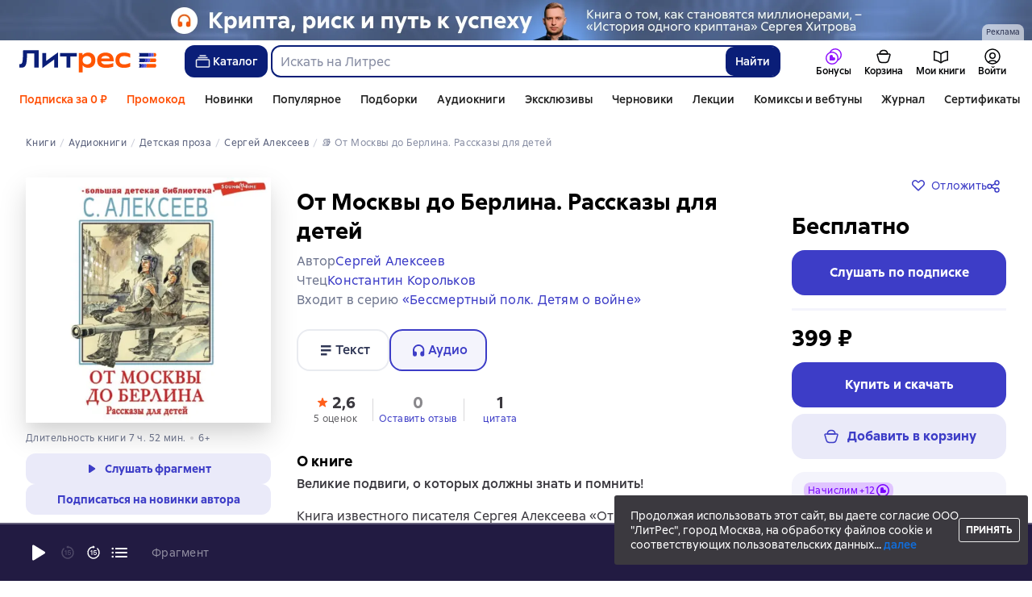

--- FILE ---
content_type: text/html; charset=utf-8
request_url: https://www.litres.ru/audiobook/sergey-petrovich-alekseev/ot-moskvy-do-berlina-rasskazy-dlya-detey-69171952/
body_size: 52021
content:
<!DOCTYPE html><html lang="ru-RU"><script>if(typeof window.MutationObserver==='undefined'||typeof window.IntersectionObserver==='undefined'||typeof window.ResizeObserver==='undefined'||typeof window.globalThis==='undefined'||typeof window.Intl==='undefined'||typeof window.Intl.DateTimeFormat==='undefined'){document.write('<script src="https://cdnjs.cloudflare.com/polyfill/v3/polyfill.min.js?version=4.8.0&features=MutationObserver%2CIntersectionObserver%2CResizeObserver%2CglobalThis%2CIntl.DateTimeFormat.~locale.ru"></scr'+'ipt>')}
      </script><head><meta charSet="utf-8" data-next-head=""/><link rel="prefetch" href="https://cdn.litres.ru/_next/static/media/sprite.991cbbb9.svg" as="image" type="image/svg+xml" fetchpriority="high"/><link rel="shortcut icon" href="https://cdn.litres.ru/static/litres/favicon.svg" type="image/svg+xml" data-next-head=""/><link rel="shortcut icon" href="https://cdn.litres.ru/static/litres/favicon.ico" type="image/x-icon" data-next-head=""/><link title="Новые книги на Литрес" rel="alternate" type="application/rss+xml" href="/rss/" data-next-head=""/><link rel="apple-touch-icon" href="https://cdn.litres.ru/static/litres/i/social/seo/icon_114x114.png?caf381" data-next-head=""/><link rel="yandex-tableau-widget" href="https://www.litres.ru/static/litres/inc/seo/yandex-tableau-manifest.json" data-next-head=""/><link rel="manifest" href="https://www.litres.ru/static/manifest.json" data-next-head=""/><meta content="ru" http-equiv="content-language" data-next-head=""/><meta name="viewport" content="width=device-width, initial-scale=1" data-next-head=""/><link rel="preload" href="https://cdn.litres.ru/static/imgb2/media/2026/1/2/b_00009902.webp" as="image" fetchpriority="high" data-next-head=""/><link rel="preload" as="font" fetchpriority="high" href="https://cdn.litres.ru/static/litres/fonts/ALSSirius-Regular.woff2" type="font/woff2" crossorigin="anonymous" data-next-head=""/><link rel="preload" as="font" fetchpriority="high" href="https://cdn.litres.ru/static/litres/fonts/ALSSirius-Medium.woff2" type="font/woff2" crossorigin="anonymous" data-next-head=""/><link rel="preload" as="font" fetchpriority="high" href="https://cdn.litres.ru/static/litres/fonts/ALSSirius-Bold.woff2" type="font/woff2" crossorigin="anonymous" data-next-head=""/><link rel="preconnect" href="https://cdn.litres.ru" data-next-head=""/><link rel="preconnect" href="https://api.litres.ru" data-next-head=""/><link rel="dns-prefetch" href="https://www.google.ru" data-next-head=""/><link rel="dns-prefetch" href="https://counter.yadro.ru" data-next-head=""/><link rel="dns-prefetch" href="https://statad.ru" data-next-head=""/><link rel="alternate" href="https://litres.de/audiobook/sergey-alekseev-186392/ot-moskvy-do-berlina-rasskazy-dlya-detey-69171952/" hreflang="de" data-next-head=""/><link rel="alternate" href="https://litres.com/audiobook/sergey-alekseev/ot-moskvy-do-berlina-rasskazy-dlya-detey-69171952/" hreflang="en" data-next-head=""/><link rel="alternate" href="https://litres.es/audiobook/sergey-alekseev/ot-moskvy-do-berlina-rasskazy-dlya-detey-69171952/" hreflang="es" data-next-head=""/><link rel="alternate" href="https://www.litres.ru/audiobook/sergey-petrovich-alekseev/ot-moskvy-do-berlina-rasskazy-dlya-detey-69171952/" hreflang="ru" data-next-head=""/><link rel="alternate" href="https://litres.pl/audiobook/sergey-alekseev/ot-moskvy-do-berlina-rasskazy-dlya-detey-69171952/" hreflang="pl" data-next-head=""/><link rel="alternate" href="https://litres.az/audiobook/sergey-alekseev-186392/ot-moskvy-do-berlina-rasskazy-dlya-detey-69171952/" hreflang="az" data-next-head=""/><link rel="alternate" href="https://litres.uz/audiobook/sergey-alekseev-186392/ot-moskvy-do-berlina-rasskazy-dlya-detey-69171952/" hreflang="uz" data-next-head=""/><link rel="alternate" href="https://litres.ee/audiobook/sergey-alekseev/ot-moskvy-do-berlina-rasskazy-dlya-detey-69171952/" hreflang="et" data-next-head=""/><link rel="alternate" href="https://www.litres.ru/audiobook/sergey-petrovich-alekseev/ot-moskvy-do-berlina-rasskazy-dlya-detey-69171952/" hreflang="x-default" data-next-head=""/><title data-next-head="">Аудиокнига  От Москвы до Берлина. Рассказы для детей, Сергей Алексеев купить – слушать онлайн или скачать на Литрес</title><meta name="description" content="Скачать аудиокнигу «От Москвы до Берлина. Рассказы для детей», Сергея Алексеева в формате 🎧 mp3 или слушать онлайн! ➤ Читает: Константин Корольков. Скачивайте и слушайте лучшие аудиокниги." data-next-head=""/><meta property="og:type" content="books.book" data-next-head=""/><meta property="og:title" content="От Москвы до Берлина. Рассказы для детей, Сергей Алексеев" data-next-head=""/><meta property="og:url" content="https://www.litres.ru/audiobook/sergey-petrovich-alekseev/ot-moskvy-do-berlina-rasskazy-dlya-detey-69171952/" data-next-head=""/><meta property="og:image" content="https://cdn.litres.ru/pub/c/cover_415/69171952.webp" data-next-head=""/><meta property="og:site_name" content="Литрес" data-next-head=""/><meta property="og:description" content="Великие подвиги, о которых должны знать и помнить!Книга известного писателя Сергея Алексеева «От Москвы до Берлина» состоит из восьми частей. В каждой из которых рассказывается о важных сражениях Вел…" data-next-head=""/><link href="https://www.litres.ru/audiobook/sergey-petrovich-alekseev/ot-moskvy-do-berlina-rasskazy-dlya-detey-69171952/" rel="canonical" data-next-head=""/><script type="application/ld+json" data-next-head="">{
  "@context": "https://schema.org",
  "@type": "Audiobook",
  "name": "От Москвы до Берлина. Рассказы для детей",
  "description": "Книга Сергея Алексеева «От Москвы до Берлина. Рассказы для детей» — Великие подвиги, о которых должны знать и помнить!Книга известного писателя Сергея Алексеева «От Москвы до Берлина» состоит из восьми частей. В каждой из которых рассказывается о важных сражениях Великой Отечественной войны: битве за Москву, Сталинградской битве, сражении на Кавказе, Курской дуге, битве за Севастополь, обороне Ленинграда, операции «Багратион» и освобождении Украины, Берлинской наступательной операции. Это не сухие отчёты о сражениях, а увлекательные истории о том, с каким трудом и отчаянием люди приближали Победу.Повесть познакомит младших школьников с историей Великой Отечественной войны.Для младшего школьного возраста.© Алексеев С. П., насл., 2023© Беланов Н. В., ил., 2023© Гальдяев В. Л., ил., насл., 2023© ООО «Издательство АСТ», 2023",
  "url": "https://www.litres.ru/audiobook/sergey-petrovich-alekseev/ot-moskvy-do-berlina-rasskazy-dlya-detey-69171952/",
  "image": "https://cdn.litres.ru/pub/c/cover/69171952.jpg",
  "author": {
    "@type": "Person",
    "name": "Сергей Алексеев"
  },
  "publisher": {
    "@type": "Organization",
    "name": "ЛитРес"
  },
  "isbn": "978-5-17-142719-1",
  "datePublished": "2023",
  "duration": "PT7H52M",
  "readBy": {
    "@type": "Person",
    "name": "Константин Корольков"
  },
  "bookFormat": "https://schema.org/AudiobookFormat",
  "aggregateRating": {
    "@type": "AggregateRating",
    "ratingValue": "2.6",
    "reviewCount": "5"
  },
  "offers": {
    "@type": "Offer",
    "price": "399",
    "priceCurrency": "RUB",
    "availability": "https://schema.org/InStock",
    "itemCondition": "https://schema.org/NewCondition"
  },
  "isRelatedTo": {
    "@type": "Book",
    "name": "От Москвы до Берлина. Рассказы для детей",
    "url": "https://www.litres.ru/book/sergey-petrovich-alekseev/ot-moskvy-do-berlina-rasskazy-dlya-detey-29193024/",
    "image": "https://www.litres.ru/pub/c/cover/29193024.jpg",
    "bookFormat": "https://schema.org/EBook",
    "offers": {
      "@type": "Offer",
      "price": "309.9",
      "priceCurrency": "RUB",
      "availability": "https://schema.org/InStock",
      "itemCondition": "https://schema.org/NewCondition"
    }
  },
  "additionalProperty": [
    {
      "@type": "PropertyValue",
      "name": "Формат скачивания",
      "value": "m4b, mp3, zip"
    },
    {
      "@type": "PropertyValue",
      "name": "Оглавление",
      "value": "Доступно на странице аудиокниги"
    }
  ]
}</script><script type="application/ld+json" data-next-head="">{
  "@context": "https://schema.org",
  "@type": "Product",
  "name": "От Москвы до Берлина. Рассказы для детей",
  "author": {
    "@type": "Person",
    "name": "Сергей Алексеев"
  },
  "url": "https://www.litres.ru/audiobook/sergey-petrovich-alekseev/ot-moskvy-do-berlina-rasskazy-dlya-detey-69171952/",
  "image": "https://cdn.litres.ru/pub/c/cover/69171952.jpg",
  "offers": {
    "@type": "Offer",
    "price": 399,
    "priceCurrency": "RUB",
    "availability": "https://schema.org/InStock",
    "loyaltyPoints": {
      "@type": "LoyaltyPoints",
      "loyaltyProgram": {
        "@type": "LoyaltyProgram",
        "name": "Книголов"
      },
      "loyaltyPointsEarned": {
        "@type": "QuantitativeValue",
        "value": 11.97,
        "unitText": "RUB"
      }
    }
  },
  "potentialAction": {
    "@type": "ShareAction",
    "result": {
      "@type": "MonetaryAmount",
      "currency": "RUB",
      "value": 39.9
    },
    "description": "Посоветуйте эту книгу и получите 39,90 ₽ с покупки её другом"
  }
}</script><link rel="preload" as="image" fetchpriority="high" href="https://cdn.litres.ru/pub/c/cover_415/69171952.webp" data-next-head=""/><link data-next-font="" rel="preconnect" href="/" crossorigin="anonymous"/><script id="AdvCakeSdkLoader" data-nscript="beforeInteractive">window.addEventListener("advcake_track_id_updated",e=>{"undefined"!=typeof window&&(window.lastAdvCakeTrackId=e.detail?.value)}),function(e){var a=new URLSearchParams(window.location.search);if(a.has("lfrom")||a.has("lfrom_processed")||a.has("utm_source")){var t=e.createElement("script");t.async=1,t.src="https://tj4rxr.ru/",(e=e.getElementsByTagName("script")[0]).parentNode.insertBefore(t,e)}}(document);</script><link rel="preload" href="https://cdn.litres.ru/_next/static/css/c72cb6f7d4eec941.css" as="style"/><link rel="stylesheet" href="https://cdn.litres.ru/_next/static/css/c72cb6f7d4eec941.css" data-n-g=""/><link rel="preload" href="https://cdn.litres.ru/_next/static/css/3381844e8dae9810.css" as="style"/><link rel="stylesheet" href="https://cdn.litres.ru/_next/static/css/3381844e8dae9810.css" data-n-p=""/><link rel="preload" href="https://cdn.litres.ru/_next/static/css/4557f357d6d2fc49.css" as="style"/><link rel="stylesheet" href="https://cdn.litres.ru/_next/static/css/4557f357d6d2fc49.css" data-n-p=""/><link rel="preload" href="https://cdn.litres.ru/_next/static/css/35bbc1c1b2cfd9a7.css" as="style"/><link rel="stylesheet" href="https://cdn.litres.ru/_next/static/css/35bbc1c1b2cfd9a7.css" data-n-p=""/><link rel="preload" href="https://cdn.litres.ru/_next/static/css/5770a221a97c1109.css" as="style"/><link rel="stylesheet" href="https://cdn.litres.ru/_next/static/css/5770a221a97c1109.css" data-n-p=""/><link rel="preload" href="https://cdn.litres.ru/_next/static/css/9411fb2943f56dc2.css" as="style"/><link rel="stylesheet" href="https://cdn.litres.ru/_next/static/css/9411fb2943f56dc2.css"/><link rel="preload" href="https://cdn.litres.ru/_next/static/css/04b5b34160985ff6.css" as="style"/><link rel="stylesheet" href="https://cdn.litres.ru/_next/static/css/04b5b34160985ff6.css"/><link rel="preload" href="https://cdn.litres.ru/_next/static/css/daf81a6911e1aa8b.css" as="style"/><link rel="stylesheet" href="https://cdn.litres.ru/_next/static/css/daf81a6911e1aa8b.css"/><link rel="preload" href="https://cdn.litres.ru/_next/static/css/eef937116dc5fedc.css" as="style"/><link rel="stylesheet" href="https://cdn.litres.ru/_next/static/css/eef937116dc5fedc.css"/><noscript data-n-css=""></noscript><script defer="" nomodule="" src="https://cdn.litres.ru/_next/static/chunks/polyfills-42372ed130431b0a.js"></script><script defer="" src="https://cdn.litres.ru/_next/static/chunks/1971.d062d83d16ac0744.js"></script><script defer="" src="https://cdn.litres.ru/_next/static/chunks/1263-428bbb3bfd5be5b6.js"></script><script defer="" src="https://cdn.litres.ru/_next/static/chunks/3375-0ed6d12a2d2e38d2.js"></script><script defer="" src="https://cdn.litres.ru/_next/static/chunks/562-4c944648383554e9.js"></script><script defer="" src="https://cdn.litres.ru/_next/static/chunks/8721-c0857928980feda1.js"></script><script defer="" src="https://cdn.litres.ru/_next/static/chunks/4187.a98161a20fb9742c.js"></script><script defer="" src="https://cdn.litres.ru/_next/static/chunks/4686.c0a4c671af70548f.js"></script><script defer="" src="https://cdn.litres.ru/_next/static/chunks/5298-da6b2251d04e7eda.js"></script><script defer="" src="https://cdn.litres.ru/_next/static/chunks/9514.0117bca71a23fefb.js"></script><script src="https://cdn.litres.ru/_next/static/chunks/webpack-297617bbf1c1acfd.js" defer=""></script><script src="https://cdn.litres.ru/_next/static/chunks/framework-492644e40ce3fb68.js" defer=""></script><script src="https://cdn.litres.ru/_next/static/chunks/main-b7bbcf6f73715c1a.js" defer=""></script><script src="https://cdn.litres.ru/_next/static/chunks/pages/_app-0dfffe0261159064.js" defer=""></script><script src="https://cdn.litres.ru/_next/static/chunks/4168-3f76546877cf4dfb.js" defer=""></script><script src="https://cdn.litres.ru/_next/static/chunks/2838-1d2ec371c92ecf1e.js" defer=""></script><script src="https://cdn.litres.ru/_next/static/chunks/6470-d88080d635eb7568.js" defer=""></script><script src="https://cdn.litres.ru/_next/static/chunks/9964-c0682ba4df0765cd.js" defer=""></script><script src="https://cdn.litres.ru/_next/static/chunks/9994-824f6e034fb1a9da.js" defer=""></script><script src="https://cdn.litres.ru/_next/static/chunks/6430-3f6d4a9421cc3e1a.js" defer=""></script><script src="https://cdn.litres.ru/_next/static/chunks/3256-b04a9b073b2c9586.js" defer=""></script><script src="https://cdn.litres.ru/_next/static/chunks/6251-f3ab151cf95f6228.js" defer=""></script><script src="https://cdn.litres.ru/_next/static/chunks/7355-ee4f9de8cd5c2067.js" defer=""></script><script src="https://cdn.litres.ru/_next/static/chunks/4748-3f8acc95edfe91a6.js" defer=""></script><script src="https://cdn.litres.ru/_next/static/chunks/7364-f44488081958570d.js" defer=""></script><script src="https://cdn.litres.ru/_next/static/chunks/1106-d7174582297f5c16.js" defer=""></script><script src="https://cdn.litres.ru/_next/static/chunks/9407-14b7f4486e618133.js" defer=""></script><script src="https://cdn.litres.ru/_next/static/chunks/8680-a09ace72981691ae.js" defer=""></script><script src="https://cdn.litres.ru/_next/static/chunks/3241-b6d9e9cec547c246.js" defer=""></script><script src="https://cdn.litres.ru/_next/static/chunks/3715-f26aab519e944f34.js" defer=""></script><script src="https://cdn.litres.ru/_next/static/chunks/9097-cc6280a1ba277436.js" defer=""></script><script src="https://cdn.litres.ru/_next/static/chunks/8430-6f01513d77118274.js" defer=""></script><script src="https://cdn.litres.ru/_next/static/chunks/2293-589f461797480a72.js" defer=""></script><script src="https://cdn.litres.ru/_next/static/chunks/5390-34df5c3138b304a4.js" defer=""></script><script src="https://cdn.litres.ru/_next/static/chunks/609-e7afee4cc71d1763.js" defer=""></script><script src="https://cdn.litres.ru/_next/static/chunks/3474-09be422c35affb85.js" defer=""></script><script src="https://cdn.litres.ru/_next/static/chunks/4525-39c9f66e30e48147.js" defer=""></script><script src="https://cdn.litres.ru/_next/static/chunks/6394-5de0827a7d7aece1.js" defer=""></script><script src="https://cdn.litres.ru/_next/static/chunks/4456-3d018349c2ceaad7.js" defer=""></script><script src="https://cdn.litres.ru/_next/static/chunks/1065-d75bffaa4c1004fc.js" defer=""></script><script src="https://cdn.litres.ru/_next/static/chunks/2124-726d798142558d6a.js" defer=""></script><script src="https://cdn.litres.ru/_next/static/chunks/2029-35809cfc82b8bf79.js" defer=""></script><script src="https://cdn.litres.ru/_next/static/chunks/pages/audiobook/%5Bauthor%5D/%5BbookSlug%5D-24efdd891dd051a4.js" defer=""></script><script src="https://cdn.litres.ru/_next/static/713f0Zju2M5mMgz7BGE7l/_buildManifest.js" defer=""></script><script src="https://cdn.litres.ru/_next/static/713f0Zju2M5mMgz7BGE7l/_ssgManifest.js" defer=""></script></head><body><div id="__next"><link rel="manifest" href="/static/manifest.json"/><div id="Tracking-Container"><div id="Tracking-NoJS-Container"><noscript><img src="https://www.tns-counter.ru/V13a****litres_ru/ru/UTF-8/tmsec=litres_total/" width="1" height="1" alt=""/></noscript><noscript><iframe src="https://www.googletagmanager.com/ns.html?id=GTM-NM9VW6D" height="0" width="0" style="display:none;visibility:hidden" title="googletagmanager"></iframe></noscript><noscript><img src="https://vk.com/rtrg?p=VK-RTRG-280711-d3F84" style="position:fixed;left:-999px" alt=""/></noscript></div></div><div id="layout-root" class="layout-root a8e74375 d1891d07"><div class="_45270123" style="padding-bottom:146px"></div><header data-testid="header" class="f6f1894d"><a tabindex="0" class="_52804aad" role="button">Перейти к контенту</a><div><div class="_96f658c4" role="presentation"><a data-testid="mainPromoBanner--desktop" href="https://www.litres.ru/audiobook/sergey-hitrov/istoriya-odnogo-kriptana-kak-prevratit-lubuu-problemu-v-tram-73028846/?erid=2W5zFJ1h67J&amp;banner_id=9902&amp;banner_title=%D0%9E%D0%9E%D0%9E%20%22%D0%98%D0%B7%D0%B4%D0%B0%D1%82%D0%B5%D0%BB%D1%8C%D1%81%D1%82%D0%B2%D0%BE%20%D0%AD%D0%BA%D1%81%D0%BC%D0%BE%22%20%D0%98%D1%81%D1%82%D0%BE%D1%80%D0%B8%D1%8F%20%D0%BE%D0%B4%D0%BD%D0%BE%D0%B3%D0%BE%20%D0%BA%D1%80%D0%B8%D0%BF%D1%82%D0%B0%D0%BD%D0%B0%20%D0%91%D0%B0%D0%BD%D0%BD%D0%B5%D1%80-%D1%80%D0%B0%D1%81%D1%82%D1%8F%D0%B6%D0%BA%D0%B0%20%D1%80%D0%B5%D0%BA%D0%BB%D0%B0%D0%BC%D0%B0%20%D0%BF%D0%BB%D0%B0%D1%82%D0%BD%D1%8B%D0%B9%20%D1%83%D1%81%D0%BB%D1%83%D0%B3&amp;campaign_id=42188&amp;place_slug=web-header-full-width&amp;source=banners" tabindex="0" class="_239e895a" target="_blank" rel="noreferrer" aria-label="ООО &quot;Издательство Эксмо&quot; История одного криптана Баннер-растяжка реклама платный услуг"><picture><source srcSet="https://cdn.litres.ru/static/imgb2/media/2026/1/2/b_00009902.webp" type="image/webp"/><source srcSet="https://cdn.litres.ru/static/imgb2/media/2026/1/2/b_00009902.jpg"/><img class="_239e895a" src="https://cdn.litres.ru/static/imgb2/media/2026/1/2/b_00009902.jpg" alt="ООО &quot;Издательство Эксмо&quot; История одного криптана Баннер-растяжка реклама платный услуг" decoding="sync"/></picture></a><div class="fb5d50fc"><div class="ca8c82b3"><p class="c0c890fc">Реклама</p></div></div></div></div><div class="_5d332c5b"><div class="d5ea9723"><a data-testid="header--logo" href="/" tabindex="0" class="afddcdd5" style="cursor:pointer" aria-label="Главная страница Литрес"><img src="https://cdn.litres.ru/static/litres/logo/logo_ru.svg" width="178" height="28" alt="Логотип Литрес" class="_1129de21"/></a></div><div class="_2834e32d"><button class="e3691cb9" type="button" data-testid="header-catalog-button"><svg width="25" height="24" viewBox="0 0 25 24" fill="none" xmlns="http://www.w3.org/2000/svg"><path d="M19.5 10H5.5C4.94772 10 4.5 10.4477 4.5 11V18C4.5 18.5523 4.94772 19 5.5 19H19.5C20.0523 19 20.5 18.5523 20.5 18V11C20.5 10.4477 20.0523 10 19.5 10Z" stroke="#E9EBF0" stroke-width="1.5" stroke-linejoin="round"></path><path d="M6.5 7.5H18.5" stroke="#E9EBF0" stroke-width="1.5" stroke-linejoin="round"></path><path d="M8.5 5H16.5" stroke="#E9EBF0" stroke-width="1.5" stroke-linejoin="round"></path></svg>Каталог</button><div tabindex="0" data-header-popup="genres" class="d90ed88e _22a8214a _43969555" style="top:146px" id="genres_popup" data-testid="genres_popup"><div class="_0c5402ca"><div class="_0a2c66f2"><div class="_08c36bed"><a tabindex="0" role="button" class="c0570ff8"><div class="e74cb539" data-testid="icon_close" role="presentation"></div></a><div class="_8cef4a23" data-testid="popup__genreContainer--wrapper"><div class="_0300f435"><a data-testid="popup__genreTitle" href="/legkoe-chtenie/" tabindex="0" class="_694da326 _0fce91f7">Легкое чтение</a><ul class="_9ecfeee7"><li class="_1248cde2"><a data-testid="popup__subGenre--link" href="/knigi-fentezi/" tabindex="0" title=" 0 книг" data-arts-count="false" class="_694da326 a881c758">Фэнтези</a></li><li class="_1248cde2"><a data-testid="popup__subGenre--link" href="/knigi-detektivy/" tabindex="0" title=" 0 книг" data-arts-count="false" class="_694da326 a881c758">Детективы</a></li><li class="_1248cde2"><a data-testid="popup__subGenre--link" href="/knigi-boeviki-ostrosugetnaya/" tabindex="0" title=" 0 книг" data-arts-count="false" class="_694da326 a881c758">Боевики, остросюжетная литература</a></li><li class="_1248cde2"><a data-testid="popup__subGenre--link" href="/knigi-fantastika/" tabindex="0" title=" 0 книг" data-arts-count="false" class="_694da326 a881c758">Фантастика</a></li><li class="_1248cde2"><a data-testid="popup__subGenre--link" href="/knigi-lubovnye-romany/" tabindex="0" title=" 0 книг" data-arts-count="false" class="_694da326 a881c758">Любовные романы</a></li><li class="_27a2191a" data-testid="popup__moreGeners--button"><a tabindex="0" role="button">Все<!-- --> <!-- -->12</a></li></ul></div><div class="_0300f435"><a data-testid="popup__genreTitle" href="/sereznoe-chtenie/" tabindex="0" class="_694da326 _0fce91f7">Серьезное чтение</a><ul class="_9ecfeee7"><li class="_1248cde2"><a data-testid="popup__subGenre--link" href="/knigi-sovremennaya-proza/" tabindex="0" title=" 0 книг" data-arts-count="false" class="_694da326 a881c758">Современная проза</a></li><li class="_1248cde2"><a data-testid="popup__subGenre--link" href="/klassicheskaya-literatura/" tabindex="0" title=" 0 книг" data-arts-count="false" class="_694da326 a881c758">Классическая литература</a></li><li class="_1248cde2"><a data-testid="popup__subGenre--link" href="/sereznoe-chtenie/ob-istorii-serezno/" tabindex="0" title=" 0 книг" data-arts-count="false" class="_694da326 a881c758">Об истории серьезно</a></li><li class="_1248cde2"><a data-testid="popup__subGenre--link" href="/knigi-publicistika/biografii-memuary/" tabindex="0" title=" 0 книг" data-arts-count="false" class="_694da326 a881c758">Биографии и мемуары</a></li><li class="_1248cde2"><a data-testid="popup__subGenre--link" href="/sereznoe-chtenie/stihi-poeziya/" tabindex="0" title=" 0 книг" data-arts-count="false" class="_694da326 a881c758">Cтихи, поэзия</a></li><li class="_27a2191a" data-testid="popup__moreGeners--button"><a tabindex="0" role="button">Все<!-- --> <!-- -->6</a></li></ul></div><div class="_0300f435"><a data-testid="popup__genreTitle" href="/istoriya/" tabindex="0" class="_694da326 _0fce91f7">История</a><ul class="_9ecfeee7"><li class="_1248cde2"><a data-testid="popup__subGenre--link" href="/populyarno-ob-istorii/" tabindex="0" title=" 0 книг" data-arts-count="false" class="_694da326 a881c758">Популярно об истории</a></li><li class="_1248cde2"><a data-testid="popup__subGenre--link" href="/knigi-priklucheniya/puteshestviyah/" tabindex="0" title=" 0 книг" data-arts-count="false" class="_694da326 a881c758">Книги о путешествиях</a></li><li class="_1248cde2"><a data-testid="popup__subGenre--link" href="/knigi-publicistika/biografii-memuary/" tabindex="0" title=" 0 книг" data-arts-count="false" class="_694da326 a881c758">Биографии и мемуары</a></li><li class="_1248cde2"><a data-testid="popup__subGenre--link" href="/knigi-detektivy/istoricheskie/" tabindex="0" title=" 0 книг" data-arts-count="false" class="_694da326 a881c758">Исторические детективы</a></li><li class="_1248cde2"><a data-testid="popup__subGenre--link" href="/knigi-sovremennaya-proza/istoricheskaya-literatura/" tabindex="0" title=" 0 книг" data-arts-count="false" class="_694da326 a881c758">Историческая литература</a></li><li class="_27a2191a" data-testid="popup__moreGeners--button"><a tabindex="0" role="button">Все<!-- --> <!-- -->12</a></li></ul></div><div class="_0300f435"><a data-testid="popup__genreTitle" href="/znaniya-navyki/biznes/" tabindex="0" class="_694da326 _0fce91f7">Бизнес-книги</a><ul class="_9ecfeee7"><li class="_1248cde2"><a data-testid="popup__subGenre--link" href="/biznes-knigi/lichnaya-effektivnost/" tabindex="0" title=" 0 книг" data-arts-count="false" class="_694da326 a881c758">Личная эффективность</a></li><li class="_1248cde2"><a data-testid="popup__subGenre--link" href="/biznes-knigi/menedzhment/" tabindex="0" title=" 0 книг" data-arts-count="false" class="_694da326 a881c758">Менеджмент</a></li><li class="_1248cde2"><a data-testid="popup__subGenre--link" href="/biznes-knigi/o-biznese-populyarno/" tabindex="0" title=" 0 книг" data-arts-count="false" class="_694da326 a881c758">О бизнесе популярно</a></li><li class="_1248cde2"><a data-testid="popup__subGenre--link" href="/biznes-knigi/zarubezhnaya-delovaya-literatura/" tabindex="0" title=" 0 книг" data-arts-count="false" class="_694da326 a881c758">Зарубежная деловая литература</a></li><li class="_1248cde2"><a data-testid="popup__subGenre--link" href="/biznes-knigi/taym-menedzhment/" tabindex="0" title=" 0 книг" data-arts-count="false" class="_694da326 a881c758">Тайм-менеджмент</a></li><li class="_27a2191a" data-testid="popup__moreGeners--button"><a tabindex="0" role="button">Все<!-- --> <!-- -->31</a></li></ul></div><div class="_0300f435"><a data-testid="popup__genreTitle" href="/znaniya-navyki/" tabindex="0" class="_694da326 _0fce91f7">Знания и навыки</a><ul class="_9ecfeee7"><li class="_1248cde2"><a data-testid="popup__subGenre--link" href="/knigi-psihologiya/samorazvitiye-lichnostnyy-rost/" tabindex="0" title=" 0 книг" data-arts-count="false" class="_694da326 a881c758">Саморазвитие / личностный рост</a></li><li class="_1248cde2"><a data-testid="popup__subGenre--link" href="/knigi-nauka-obrazovanie/nauchno-populyarnaya-literatura/" tabindex="0" title=" 0 книг" data-arts-count="false" class="_694da326 a881c758">Научно-популярная литература</a></li><li class="_1248cde2"><a data-testid="popup__subGenre--link" href="/znaniya-navyki/uchebnaya-nauchnaya-literatura/" tabindex="0" title=" 0 книг" data-arts-count="false" class="_694da326 a881c758">Учебная и научная литература</a></li><li class="_1248cde2"><a data-testid="popup__subGenre--link" href="/znaniya-navyki/biznes/" tabindex="0" title=" 0 книг" data-arts-count="false" class="_694da326 a881c758">Бизнес-книги</a></li><li class="_1248cde2"><a data-testid="popup__subGenre--link" href="/psihologiya-motivaciya/istorii-iz-zhizni/" tabindex="0" title=" 0 книг" data-arts-count="false" class="_694da326 a881c758">Истории из жизни</a></li><li class="_27a2191a" data-testid="popup__moreGeners--button"><a tabindex="0" role="button">Все<!-- --> <!-- -->12</a></li></ul></div><div class="_0300f435"><a data-testid="popup__genreTitle" href="/psihologiya-motivaciya/" tabindex="0" class="_694da326 _0fce91f7">Психология, мотивация</a><ul class="_9ecfeee7"><li class="_1248cde2"><a data-testid="popup__subGenre--link" href="/knigi-psihologiya/" tabindex="0" title=" 0 книг" data-arts-count="false" class="_694da326 a881c758">Книги по психологии</a></li><li class="_1248cde2"><a data-testid="popup__subGenre--link" href="/knigi-psihologiya/samorazvitiye-lichnostnyy-rost/" tabindex="0" title=" 0 книг" data-arts-count="false" class="_694da326 a881c758">Саморазвитие / личностный рост</a></li><li class="_1248cde2"><a data-testid="popup__subGenre--link" href="/psihologiya-motivaciya/religiya-duhovnaya-literatura/" tabindex="0" title=" 0 книг" data-arts-count="false" class="_694da326 a881c758">Религия и духовная литература</a></li><li class="_1248cde2"><a data-testid="popup__subGenre--link" href="/knigi-publicistika/biografii-memuary/" tabindex="0" title=" 0 книг" data-arts-count="false" class="_694da326 a881c758">Биографии и мемуары</a></li><li class="_1248cde2"><a data-testid="popup__subGenre--link" href="/psihologiya-motivaciya/istorii-iz-zhizni/" tabindex="0" title=" 0 книг" data-arts-count="false" class="_694da326 a881c758">Истории из жизни</a></li><li class="_27a2191a" data-testid="popup__moreGeners--button"><a tabindex="0" role="button">Все<!-- --> <!-- -->7</a></li></ul></div><div class="_0300f435"><a data-testid="popup__genreTitle" href="/sport-zdorove-krasota/" tabindex="0" class="_694da326 _0fce91f7">Спорт, здоровье, красота</a><ul class="_9ecfeee7"><li class="_1248cde2"><a data-testid="popup__subGenre--link" href="/sport-zdorove-krasota/medicina-i-zdorove/" tabindex="0" title=" 0 книг" data-arts-count="false" class="_694da326 a881c758">Медицина и здоровье</a></li><li class="_1248cde2"><a data-testid="popup__subGenre--link" href="/sport-zdorove-krasota/sport/" tabindex="0" title=" 0 книг" data-arts-count="false" class="_694da326 a881c758">Спорт</a></li><li class="_1248cde2"><a data-testid="popup__subGenre--link" href="/erotika-seks/seksualnyye-rukovodstva/" tabindex="0" title=" 0 книг" data-arts-count="false" class="_694da326 a881c758">Секс / секс-руководства</a></li><li class="_1248cde2"><a data-testid="popup__subGenre--link" href="/sport-zdorove-krasota/krasota/" tabindex="0" title=" 0 книг" data-arts-count="false" class="_694da326 a881c758">Красота</a></li></ul></div><div class="_0300f435"><a data-testid="popup__genreTitle" href="/hobbi-dosug/" tabindex="0" class="_694da326 _0fce91f7">Хобби, досуг</a><ul class="_9ecfeee7"><li class="_1248cde2"><a data-testid="popup__subGenre--link" href="/knigi-ezoterika/yoga/" tabindex="0" title=" 0 книг" data-arts-count="false" class="_694da326 a881c758">Йога</a></li><li class="_1248cde2"><a data-testid="popup__subGenre--link" href="/knigi-dom-semya/kulinariya/" tabindex="0" title=" 0 книг" data-arts-count="false" class="_694da326 a881c758">Кулинария</a></li><li class="_1248cde2"><a data-testid="popup__subGenre--link" href="/knigi-dom-semya/hobbi_uvlecheniya/" tabindex="0" title=" 0 книг" data-arts-count="false" class="_694da326 a881c758">Хобби / увлечения</a></li><li class="_1248cde2"><a data-testid="popup__subGenre--link" href="/knigi-iskusstvo/izobrazitelnoe-iskusstvo/" tabindex="0" title=" 0 книг" data-arts-count="false" class="_694da326 a881c758">Изобразительное искусство</a></li><li class="_1248cde2"><a data-testid="popup__subGenre--link" href="/knigi-dom-semya/rukodeliye-remesla/" tabindex="0" title=" 0 книг" data-arts-count="false" class="_694da326 a881c758">Рукоделие и ремесла</a></li><li class="_27a2191a" data-testid="popup__moreGeners--button"><a tabindex="0" role="button">Все<!-- --> <!-- -->19</a></li></ul></div><div class="_0300f435"><a data-testid="popup__genreTitle" href="/dom-dacha/" tabindex="0" class="_694da326 _0fce91f7">Дом, дача</a><ul class="_9ecfeee7"><li class="_1248cde2"><a data-testid="popup__subGenre--link" href="/knigi-dom-semya/kulinariya/" tabindex="0" title=" 0 книг" data-arts-count="false" class="_694da326 a881c758">Кулинария</a></li><li class="_1248cde2"><a data-testid="popup__subGenre--link" href="/knigi-dom-semya/hobbi_uvlecheniya/" tabindex="0" title=" 0 книг" data-arts-count="false" class="_694da326 a881c758">Хобби / увлечения</a></li><li class="_1248cde2"><a data-testid="popup__subGenre--link" href="/dom-dacha/domashnee-hozyaystvo/" tabindex="0" title=" 0 книг" data-arts-count="false" class="_694da326 a881c758">Домашнее хозяйство</a></li><li class="_1248cde2"><a data-testid="popup__subGenre--link" href="/knigi-dom-semya/rukodeliye-remesla/" tabindex="0" title=" 0 книг" data-arts-count="false" class="_694da326 a881c758">Рукоделие и ремесла</a></li><li class="_1248cde2"><a data-testid="popup__subGenre--link" href="/knigi-dom-semya/domashnie-zhivotnye/" tabindex="0" title=" 0 книг" data-arts-count="false" class="_694da326 a881c758">Домашние животные</a></li><li class="_27a2191a" data-testid="popup__moreGeners--button"><a tabindex="0" role="button">Все<!-- --> <!-- -->16</a></li></ul></div><div class="_0300f435"><a data-testid="popup__genreTitle" href="/detskie-knigi/" tabindex="0" class="_694da326 _0fce91f7">Детские книги</a><ul class="_9ecfeee7"><li class="_1248cde2"><a data-testid="popup__subGenre--link" href="/detskie-knigi/zarubezhnye/" tabindex="0" title=" 0 книг" data-arts-count="false" class="_694da326 a881c758">Зарубежные детские книги</a></li><li class="_1248cde2"><a data-testid="popup__subGenre--link" href="/detskie-knigi/skazki/" tabindex="0" title=" 0 книг" data-arts-count="false" class="_694da326 a881c758">Сказки</a></li><li class="_1248cde2"><a data-testid="popup__subGenre--link" href="/detskie-knigi/children/" tabindex="0" title=" 0 книг" data-arts-count="false" class="_694da326 a881c758">Книги для детей</a></li><li class="_1248cde2"><a data-testid="popup__subGenre--link" href="/detskie-knigi/knigi_doshkolniki/" tabindex="0" title=" 0 книг" data-arts-count="false" class="_694da326 a881c758">Книги для дошкольников</a></li><li class="_1248cde2"><a data-testid="popup__subGenre--link" href="/detskie-knigi/dlya-podrostkov/" tabindex="0" title=" 0 книг" data-arts-count="false" class="_694da326 a881c758">Книги для подростков</a></li><li class="_27a2191a" data-testid="popup__moreGeners--button"><a tabindex="0" role="button">Все<!-- --> <!-- -->15</a></li></ul></div><div class="_0300f435"><a data-testid="popup__genreTitle" href="/roditelyam/" tabindex="0" class="_694da326 _0fce91f7">Родителям</a><ul class="_9ecfeee7"><li class="_1248cde2"><a data-testid="popup__subGenre--link" href="/knigi-dom-semya/vospitanie-detey/" tabindex="0" title=" 0 книг" data-arts-count="false" class="_694da326 a881c758">Воспитание детей</a></li><li class="_1248cde2"><a data-testid="popup__subGenre--link" href="/knigi-psihologiya/detskaya/" tabindex="0" title=" 0 книг" data-arts-count="false" class="_694da326 a881c758">Детская психология</a></li><li class="_1248cde2"><a data-testid="popup__subGenre--link" href="/detskie-knigi/" tabindex="0" title=" 0 книг" data-arts-count="false" class="_694da326 a881c758">Детские книги</a></li><li class="_1248cde2"><a data-testid="popup__subGenre--link" href="/zdorovye-detey/" tabindex="0" title=" 0 книг" data-arts-count="false" class="_694da326 a881c758">Здоровье детей</a></li></ul></div><div class="_0300f435"><a data-testid="popup__genreTitle" href="/publicistika-periodicheskie-izdaniya/" tabindex="0" class="_694da326 _0fce91f7">Публицистика и периодические издания</a><ul class="_9ecfeee7"><li class="_1248cde2"><a data-testid="popup__subGenre--link" href="/knigi-publicisticheskaya-literatura/" tabindex="0" title=" 0 книг" data-arts-count="false" class="_694da326 a881c758">Публицистическая литература</a></li><li class="_1248cde2"><a data-testid="popup__subGenre--link" href="/periodicheskie-izdaniya/" tabindex="0" title=" 0 книг" data-arts-count="false" class="_694da326 a881c758">Периодические издания</a></li><li class="_1248cde2"><a data-testid="popup__subGenre--link" href="/podcasts/" tabindex="0" title=" 0 книг" data-arts-count="false" class="_694da326 a881c758">Подкасты</a></li></ul></div><div class="_0300f435"><a data-testid="popup__genreTitle" href="/drafts/" tabindex="0" class="_694da326 _0fce91f7">Черновики</a></div><div class="_0300f435"><a data-testid="popup__genreTitle" href="/selfpublishing/" tabindex="0" class="_694da326 _0fce91f7">Эксклюзивы</a></div><div class="_0300f435"><a data-testid="popup__genreTitle" href="/genre/webtoon-275083/" tabindex="0" class="_694da326 _0fce91f7">Вебтуны</a></div><div class="_0300f435"><a data-testid="popup__genreTitle" href="/showroom/fanfic/" tabindex="0" class="_694da326 _0fce91f7">Фанфики</a></div><div class="_0300f435"><a data-testid="popup__genreTitle" href="/collections/besplatnie-knigi/" tabindex="0" class="_694da326 _0fce91f7">Бесплатные книги</a></div></div></div></div></div><div class="d29aea3f" data-testid="popup__allGenre--button"><a href="/pages/new_genres/" tabindex="0" class="_694da326">Все 142 жанра<div class="_666c263c" data-testid="icon_chevronRight" role="presentation"></div></a></div></div><div class="cc56edc5"><form action="/search/" method="get" autoComplete="off" data-testid="header__search-form--desktop" role="search" aria-label="Искать на Литрес"><div class="_629ab8b2"><input class="_8fba8811" maxLength="150" placeholder="Искать на Литрес" name="q" data-testid="search__input" role="combobox" aria-controls="suggestionsSearchResult" aria-autocomplete="list" aria-haspopup="listbox" aria-expanded="false" value=""/><button class="_82b1c248" type="submit" data-testid="search__button" aria-label="Найти " aria-description="Результаты поиска появятся на странице">Найти</button></div></form></div></div><nav class="_32536d0d _2d8c1892" aria-label="Пользовательские разделы меню"><div class="_94c21a9e _486a4e26" data-testid="tab-bonus" id="tab-bonus"><a data-testid="tab__link" href="/landing/litres-bonus-change/" tabindex="0" class="_4e1b756d"><div class="_9b56e24b"><div class="b53838dd"><svg fill="none" viewBox="0 0 20 20" width="20" height="20" xmlns="http://www.w3.org/2000/svg"><path d="m15.293 15.293c2.7757-1.2553 4.707-4.0486 4.707-7.293 0-4.4183-3.5817-8-8-8-3.2444 0-6.0377 1.9313-7.293 4.707-2.7757 1.2553-4.707 4.0486-4.707 7.293 0 4.4182 3.5817 8 8 8 3.2444 0 6.0377-1.9314 7.293-4.707zm0.6189-2.1015c1.572-1.1864 2.5881-3.0703 2.5881-5.1915 0-3.5898-2.9101-6.5-6.5-6.5-2.1212 0-4.0051 1.0161-5.1915 2.5881 0.38874-0.05805 0.78662-0.08813 1.1915-0.08813 4.4183 0 8 3.5817 8 8 0 0.4049-0.0301 0.8028-0.0881 1.1915zm-1.4119-1.1915c0 3.5898-2.9101 6.5-6.5 6.5-3.5898 0-6.5-2.9102-6.5-6.5 0-3.5899 2.9102-6.5 6.5-6.5 3.5899 0 6.5 2.9102 6.5 6.5zm-9.4999-1.0165-6e-5 0.0164c-0.00275 0.7461 6.5e-4 2.608 0.00255 3.5047 5.9e-4 0.2757 0.22368 0.4983 0.49935 0.4983h3.4981c1.0002 0 3 0 3-2.003 0-2.5-3-2.0001-3-2.0001s0.5-3-2-2.9999c-1.9891 1e-5 -1.9963 1.9784-1.9999 2.9836z" clip-rule="evenodd" fill="#9013FE" fill-rule="evenodd"></path></svg></div></div><p class="d554e81d">Бонусы</p></a></div><div class="_25280e6d c79b8d23" data-testid="tab-basket" id="tab-basket"><a data-testid="tab__link" href="/my-books/cart/" tabindex="0" class="c151ff38"><div class="_4e9bf279"><div class="e9e60f90"><svg width="24" height="24" viewBox="0 0 24 24" fill="none" xmlns="http://www.w3.org/2000/svg" data-testid="basketTabIcon"><path d="M18.9243 9H5.07573C4.41135 9 3.93169 9.63591 4.11421 10.2747L5.92111 16.5989C6.41174 18.3161 7.98128 19.5 9.76721 19.5H14.2328C16.0187 19.5 17.5883 18.3161 18.0789 16.5989L19.8858 10.2747C20.0683 9.6359 19.5886 9 18.9243 9Z" stroke="#020305" stroke-width="1.5" stroke-linejoin="round"></path><path d="M15.7395 9H8.26051C7.54417 9 7.06016 8.2689 7.33993 7.60945L7.62487 6.9378C8.25188 5.45986 9.70176 4.5 11.3072 4.5H12.6928C14.2982 4.5 15.7481 5.45986 16.3751 6.9378L16.6601 7.60945C16.9398 8.2689 16.4558 9 15.7395 9Z" stroke="#020305" stroke-width="1.5" stroke-linejoin="round"></path></svg></div></div><p class="_545559a4">Корзина</p></a></div><div class="_25280e6d e74ef06a" data-testid="tab-myBooks" id="tab-myBooks"><a data-testid="tab__link" href="/my-books/" tabindex="0" class="c151ff38"><div class="_4e9bf279"><div class="e9e60f90"><svg width="24" height="24" viewBox="0 0 24 24" fill="none" xmlns="http://www.w3.org/2000/svg"><path d="M11.5203 8.4566L12 8.8557L12.4797 8.45659C14.071 7.1326 16.179 6.44532 17.9438 6.09571C18.8178 5.92257 19.5885 5.83593 20.1392 5.7927C20.1772 5.78972 20.2142 5.78694 20.25 5.78436V16.4503C20.2116 16.4537 20.172 16.4573 20.131 16.4612C19.6036 16.5116 18.8664 16.612 18.0166 16.8124C16.3246 17.2114 14.1419 18.0175 12.2909 19.6576C12.1308 19.7995 11.8692 19.7995 11.7091 19.6576C9.85805 18.0175 7.67537 17.2114 5.9834 16.8124C5.13358 16.612 4.39636 16.5116 3.86895 16.4612C3.82805 16.4573 3.78838 16.4537 3.75 16.4503V5.78437C3.78583 5.78695 3.82277 5.78972 3.86078 5.79271C4.41153 5.83594 5.18216 5.92258 6.05618 6.09572C7.82102 6.44534 9.929 7.13261 11.5203 8.4566Z" stroke="#020305" stroke-width="1.5"></path><path d="M12 8V14.5V19" stroke="#020305" stroke-width="1.5"></path></svg></div></div><p class="_545559a4">Мои книги</p></a></div><div class="_2a9f6674" data-testid="user-button"><div data-testid="header__login-button--desktop"><div class="_25280e6d" data-testid="tab-login" id="tab-login"><a data-testid="tab__link" href="/auth/login" tabindex="0" class="c151ff38"><div class="_4e9bf279"><div class="e9e60f90"><svg width="24" height="24" viewBox="0 0 24 24" fill="none" xmlns="http://www.w3.org/2000/svg"><circle cx="12" cy="11" r="3.25" stroke="#020305" stroke-width="1.5"></circle><path d="M6.5 19.318C7.84208 18.0095 9.50575 17 12 17C14.4943 17 16.1579 18.0095 17.5 19.318" stroke="#020305" stroke-width="1.5"></path><rect x="3" y="3" width="18" height="18" rx="9" stroke="#020305" stroke-width="1.5"></rect></svg></div></div><p class="_545559a4">Войти</p></a></div></div></div></nav></div><div id="lowerMenuWrap" class="_6424f003"><nav class="_0f27da77" aria-label="Основное меню"><div class="dc8d3e2c" data-testid="lowerMenu_items"><a data-testid="lowerMenu__item--subscription" href="/litres_subscription/" tabindex="0" class="b64bffff _41cb3e28" aria-hidden="false">Подписка за 0 ₽</a><a data-testid="lowerMenu__item--promoCodes" href="/promocode/" tabindex="0" class="b64bffff _41cb3e28" aria-hidden="false">Промокод</a><a data-testid="lowerMenu__item--newBooks" href="/showroom/new/" tabindex="0" class="b64bffff" aria-hidden="false">Новинки</a><a data-testid="lowerMenu__item--popular" href="/popular/" tabindex="0" class="b64bffff" aria-hidden="false">Популярное</a><a data-testid="lowerMenu__item--compilations" href="/collections/" tabindex="0" class="b64bffff" aria-hidden="false">Подборки</a><a data-testid="lowerMenu__item--audiobooks" href="/audiobooks/" tabindex="0" class="b64bffff" aria-hidden="false">Аудиокниги</a><a data-testid="lowerMenu__item--selfpub" href="/selfpublishing/" tabindex="0" class="b64bffff" aria-hidden="false">Эксклюзивы</a><a data-testid="lowerMenu__item--drafts" href="/drafts/" tabindex="0" class="b64bffff" aria-hidden="false">Черновики</a><a data-testid="lowerMenu__item--lectures" href="/showroom/lectures/" tabindex="0" class="b64bffff" aria-hidden="false">Лекции</a><a data-testid="lowerMenu__item--comics" href="/showroom/komiksy-i-manga-274060/" tabindex="0" class="b64bffff" aria-hidden="false">Комиксы и вебтуны</a><a data-testid="lowerMenu__item--journal" href="/journal/" tabindex="0" class="b64bffff" aria-hidden="false">Журнал</a><a data-testid="lowerMenu__item--certificatePresent" href="/certificate-present/" tabindex="0" class="b64bffff" aria-hidden="false">Сертификаты</a><a data-testid="lowerMenu__item--partners" href="/company/partners/" tabindex="0" class="b64bffff" aria-hidden="false">Партнёрская программа</a><a data-testid="lowerMenu__item--becomeAnAuthor" href="https://selfpub.ru/?utm_source=litres&amp;utm_medium=header&amp;utm_campaign=top" tabindex="0" class="b64bffff" aria-hidden="false">Стать автором</a><div class="_4887b5dd" data-testid="lowerMenu_moreButtonWrap"><div class="a8239b96" data-testid="lower-menu__more-button" tabindex="0"><a tabindex="-1">Ещё</a><svg width="12" height="8" viewBox="0 0 12 8" fill="none" xmlns="http://www.w3.org/2000/svg"><path d="M1 1L6 6L11 1" stroke="#212121" stroke-width="1.5" stroke-linecap="round"></path></svg></div><div style="visibility:hidden;position:absolute;left:-150px"><div data-testid="lowerMenu_moreItems"><a data-testid="lowerMenu_moreItem" href="/showroom/detskie-knigi-5007/" tabindex="0" class="d1d2e572" role="button" aria-label="Детская литература"><div class="_12a87617" data-testid="contextMenu__itemContent">Детская литература</div></a><a data-testid="lowerMenu_moreItem" href="/showroom/fanfic/" tabindex="0" class="d1d2e572" role="button" aria-label="Фанфики"><div class="_12a87617" data-testid="contextMenu__itemContent">Фанфики</div></a><a data-testid="lowerMenu_moreItem" href="/abonement/" tabindex="0" class="d1d2e572" role="button" aria-label="Литрес Абонемент"><div class="_12a87617" data-testid="contextMenu__itemContent">Литрес Абонемент</div></a><a data-testid="lowerMenu_moreItem" href="/company/adv-for-business/" tabindex="0" class="d1d2e572" role="button" aria-label="Реклама для бизнеса"><div class="_12a87617" data-testid="contextMenu__itemContent">Реклама для бизнеса</div></a><a data-testid="lowerMenu_moreItem" href="/podcasts/" tabindex="0" class="d1d2e572" role="button" aria-label="Подкасты"><div class="_12a87617" data-testid="contextMenu__itemContent">Подкасты</div></a><a data-testid="lowerMenu_moreItem" href="/cms/corp-library/" tabindex="0" class="d1d2e572" role="button" aria-label="Корпоративная библиотека"><div class="_12a87617" data-testid="contextMenu__itemContent">Корпоративная библиотека</div></a><a data-testid="lowerMenu_moreItem" href="/cms/7330/" tabindex="0" class="d1d2e572" role="button" aria-label="Литрес Чтец"><div class="_12a87617" data-testid="contextMenu__itemContent">Литрес Чтец</div></a><a data-testid="lowerMenu_moreItem" href="/selfpub/" tabindex="0" class="d1d2e572" role="button" aria-label="Издать свою книгу"><div class="_12a87617" data-testid="contextMenu__itemContent">Издать свою книгу</div></a><a data-testid="lowerMenu_moreItem" href="/app/" tabindex="0" class="d1d2e572" role="button" aria-label="Мобильные приложения"><div class="_12a87617" data-testid="contextMenu__itemContent">Мобильные приложения</div></a></div></div></div></div></nav></div></header><main class="_5b2dba93" id="main" role="main" aria-labelledby="pageTitle"><div id="book-card__wrapper" class="c76b1a71" data-testid="book-card__wrapper"><div class="_781d7927"><div class="_91b0f2df"><nav id="breadcrumbs" aria-label="Хлебные крошки" style="max-width:100%"><ul class="_7cfd77fe" itemscope="" itemType="https://schema.org/BreadcrumbList" data-testid="breadcrumbs__wrapper"><li itemscope="" itemType="https://schema.org/ListItem" itemProp="itemListElement" class="_3dce98ba _722f533b"><a href="/" tabindex="0" itemProp="item"><span itemProp="name">Книги</span></a><meta itemProp="position" content="1"/></li><li itemscope="" itemType="https://schema.org/ListItem" itemProp="itemListElement" class="_3dce98ba _722f533b"><a href="/audiobooks/" tabindex="0" itemProp="item"><span itemProp="name">Аудиокниги</span></a><meta itemProp="position" content="2"/></li><li itemscope="" itemType="https://schema.org/ListItem" itemProp="itemListElement" class="_3dce98ba _722f533b"><a href="/genre/proza-5104/" tabindex="0" itemProp="item"><span itemProp="name">детская проза</span></a><meta itemProp="position" content="3"/></li><li itemscope="" itemType="https://schema.org/ListItem" itemProp="itemListElement" class="_3dce98ba _8a9b0126"><a href="/author/sergey-petrovich-alekseev/" tabindex="0" itemProp="item"><div class="_3ff52e0a _5f5676e7" data-testid="icon_crumbArrow" role="presentation"></div><span itemProp="name">Сергей Алексеев</span></a><meta itemProp="position" content="4"/></li><li itemscope="" itemType="https://schema.org/ListItem" itemProp="itemListElement" class="_3dce98ba _722f533b">📚 <span itemProp="name">От Москвы до Берлина. Рассказы для детей</span><meta itemProp="position" content="5"/></li></ul></nav></div><div class="_26b099dd"><ul class="d45b41c4 fc20a294" data-testid="book-functional-block__wrapper"><li><button type="button" class="_98ad3f1d _3d1661ee fed0be69 fe5c8fec"><div class="_707b7939"><div class="_12a62cff"><div class="_21a5d7cf _6ad4970c" data-testid="wishlist__button"><div class="_3c575d40 e426a638" data-testid="icon_favorites" role="presentation"></div></div></div><div class="_12a62cff"><div>Отложить</div></div></div></button></li><li><button type="button" class="_98ad3f1d _3d1661ee _2c5c830e" data-testid="book--actionsMenu--button"><div class="_707b7939"><div class="_12a62cff"><div class="_2991fb41" data-testid="icon_dots" role="presentation"></div></div></div></button></li></ul></div></div><div itemscope="" itemType="https://schema.org/AudioObject" class="_2e1f2080"><meta itemProp="dateModified" content="2025-12-31T19:35:27"/><div class="_0837f1c1" id="pageTitle">Основной контент книги От Москвы до Берлина. Рассказы для детей</div><div class="_365d97b6" data-testid="artCard__info--wrapper"><div class="_4a3c181b" style="--book-card-cover-height-desktop:304px;--book-card-cover-height-tablet:250px;--book-card-cover-height-mobile:170px;cursor:default" data-testid="book-cover__wrapper"><div class="_0bd8490c _0b2794ac _78d816e0" role="presentation"><picture><source srcSet="https://cdn.litres.ru/pub/c/cover_415/69171952.webp" type="image/webp"/><img fetchpriority="high" itemProp="image" alt="От Москвы до Берлина. Рассказы для детей" class="_1a783103 _7dac1ec3" data-testid="adaptiveCover__img" src="https://cdn.litres.ru/pub/c/cover_415/69171952.jpg" aria-hidden="true" loading="eager"/></picture></div></div><div class="_60782a53"></div><div data-testid="book-volume__wrapper" class="a918461a"><p>Длительность книги 7 ч. 52 мин.</p><p>2017<!-- --> <!-- -->год</p><p class="_6c4e649e _32449fb1">6+</p></div><div class="b1061894"><button type="button" class="ad20ffd5 _9de54c82 _9ee97056 _1f70b464" data-analytics-id="listen-fragment-button" data-testid="book-player-button__wrapper"><div class="_87b72f2c"><div class="_70e57f8e" data-testid="button__content"><div class="_3df12be1"><div class="_20100e81" data-testid="icon_play" role="presentation"></div></div><div class="d4e741ee" data-component="text-container"><span>Слушать фрагмент</span></div></div></div></button><button type="button" class="ad20ffd5 _9de54c82 _9ee97056 _1f70b464" data-analytics-id="subscribe-author-button" data-testid="book__subscribeButton"><div class="_87b72f2c"><div class="_70e57f8e" data-testid="button__content"><div class="d4e741ee" data-component="text-container">Подписаться на новинки автора</div></div></div></button></div><div class="ab9a686b d6bdc30d" data-testid="book-user-action__wrapper"><button type="button" class="_98ad3f1d _3d1661ee f9a88507 fed0be69 d57abe97 _03db60b9" data-analytics-id="finish-button"><div class="_707b7939"><div class="_12a62cff"><div class="_21a5d7cf"><div class="_61b7eec5 _22f2f6fb" data-testid="icon_finish" role="presentation"></div></div></div><div class="_12a62cff"><div data-testid="modal__finishButton">Отметить прослушанной</div></div></div></button></div></div><div class="f17a70d3"><div class="ad1a3a2a" data-testid="book__name--wrapper"><div class="_4259c30f"><div class="_9455017d" data-testid="book__marketingLabel--wrapper"></div><div class="bdf455eb _960a5755"><button type="button" class="_98ad3f1d _3d1661ee fed0be69 fe5c8fec"><div class="_707b7939"><div class="_12a62cff"><div class="_21a5d7cf _6ad4970c" data-testid="wishlist__button"><div class="_3c575d40 e426a638" data-testid="icon_favorites" role="presentation"></div></div></div><div class="_12a62cff"><div>Отложить</div></div></div></button><button aria-label="Поделиться" type="button" class="_98ad3f1d _3d1661ee fed0be69" data-testid="sharingButton--icon"><div class="_707b7939"><div class="_12a62cff"><div><div class="_242a8f29" data-testid="icon_share" role="presentation"></div></div></div><div class="_12a62cff"><span class="_8d0ba452" data-testid="modal__sharingButton--text">Поделиться</span></div></div></button></div></div><h1 itemProp="name" class="_8dfa70c8 ed20f469">От Москвы до Берлина. Рассказы для детей</h1><div class="_2de7b5e2"><div class="_4cd65209"><div class="_4cd65209" data-testid="art__author--details"><span class="_9aac080f _6ed26950">автор</span><a data-testid="art__personName--link" href="/author/sergey-petrovich-alekseev/" tabindex="0" class="_694da326 e5e772ad _31109fa8"><div class="_86af713b" style="max-height:none"><div><span itemProp="name">Сергей Алексеев</span></div></div></a></div></div><div class="_4cd65209"><div class="_4cd65209" data-testid="art__reader--details"><span class="_9aac080f _6ed26950">чтец</span><a data-testid="art__personName--link" href="/author/konstantin-korolkov/" tabindex="0" class="_694da326 e5e772ad _31109fa8"><div class="_86af713b" style="max-height:none"><div><span itemProp="name">Константин Корольков</span></div></div></a></div></div><div class="_7dcfb23b"><div class="_31109fa8 aed4345d" data-testid="art__inSeries--title"><div>Входит в серию <a href="/series/bessmertnyy-polk-detyam-o-voyne-531582/?art_types=audiobook" tabindex="0" class="_694da326">«Бессмертный полк. Детям о войне»</a></div></div></div></div></div><div class="_7832f094"><div class="c745cf7a" data-testid="book-tabs-format__wrapper"><div class="_8e0667f4"><a href="/book/sergey-petrovich-alekseev/ot-moskvy-do-berlina-rasskazy-dlya-detey-29193024/" tabindex="0" class="d62a21c5"><div class="_686c58d8 b5b089bb"><div class="_5544bf63" data-testid="icon_iconText" role="presentation"></div></div><span data-testid="book-tabs-format__element_текст" class="_80f4cf9e _2ba867af">Текст</span></a><a href="/audiobook/sergey-petrovich-alekseev/ot-moskvy-do-berlina-rasskazy-dlya-detey-69171952/" tabindex="0" class="d62a21c5 _0573bcb4"><div class="_686c58d8 b5b089bb"><div class="aebb5fe4" data-testid="icon_iconAudio" role="presentation"></div></div><span data-testid="book-tabs-format__element_аудио" class="_80f4cf9e _2ba867af">Аудио</span></a></div></div><div class="_0acb79bb"><div class="aac23b55" data-testid="book-factoids__wrapper"><div itemProp="aggregateRating" itemscope="" itemType="https://schema.org/AggregateRating" class="e74553bc _79cb6115" data-testid="book-factoids__rating"><meta itemProp="worstRating" content="1"/><meta itemProp="bestRating" content="5"/><meta itemProp="ratingValue" content="2.6"/><meta itemProp="ratingCount" content="5"/><div tabindex="0" role="button" aria-label="Открыть попап чтобы проставить оценку. Средний рейтинг 2,6 на основе 5 оценок" aria-haspopup="dialog" aria-controls="rating-popup" class="fe68c5c8"><div class="_1419d759" data-testid="book-factoids__total-rating"><div class="_351a1d6a fe927ae1" data-testid="icon_rating" role="presentation"></div>2,6</div><div class="_63638bfa _79cb6115" data-testid="book-factoids__marks">5 оценок</div></div></div><div class="e74553bc _4e625f98 d511b123"><div data-testid="book-factoids__reviews" tabindex="0" role="button" aria-label="Отзывы" class="fe68c5c8"><div class="_1419d759"><span>0</span></div><div class="_63638bfa"><a tabindex="-1" class="_694da326">Оставить отзыв</a></div></div></div><div class="e74553bc cd75cd1d"><div data-testid="book-factoids__quotations" tabindex="0" role="button" aria-label="Цитаты" class="fe68c5c8"><div class="_1419d759">1</div><div class="_63638bfa"><a tabindex="-1" class="_694da326">цитата</a></div></div></div></div></div><div class="e6b6a3c6"><div class="" data-testid="book-sale-block__wrapper"><div class="bdf455eb _8ed306b9"><button type="button" class="_98ad3f1d _3d1661ee fed0be69 fe5c8fec"><div class="_707b7939"><div class="_12a62cff"><div class="_21a5d7cf _6ad4970c" data-testid="wishlist__button"><div class="_3c575d40 e426a638" data-testid="icon_favorites" role="presentation"></div></div></div><div class="_12a62cff"><div>Отложить</div></div></div></button><button aria-label="Поделиться" type="button" class="_98ad3f1d _3d1661ee fed0be69" data-testid="sharingButton--icon"><div class="_707b7939"><div class="_12a62cff"><div><div class="_242a8f29" data-testid="icon_share" role="presentation"></div></div></div><div class="_12a62cff"><span class="_8d0ba452" data-testid="modal__sharingButton--text">Поделиться</span></div></div></button></div><div class="adbb76c3 _0e3370de" data-testid="book-sale-block__subscription-wrapper"><div class="_6e285beb"><strong class="c2861f5a">Бесплатно</strong></div><button type="button" class="ad20ffd5 e46d17bc _86ab0c42 _1f70b464"><div class="_87b72f2c"><div class="_70e57f8e" data-testid="button__content"><div class="d4e741ee" data-component="text-container">Слушать по подписке</div></div></div></button><div class="ea5528aa" data-testid="notification__wrapper"></div></div><div class="adbb76c3" data-testid="book-sale-block__PPD--wrapper" itemProp="offers" itemscope="" itemType="https://schema.org/Offer"><meta itemProp="priceCurrency" content="RUB"/><meta itemProp="price" content="399.00"/><div class="_6e285beb"><div class="_0f6d90eb"><strong class="c2861f5a" data-testid="book__saleBlock--discountPrice">399 ₽</strong></div></div><div class="_9e2062ab" data-testid="book-sale-block__price--button"><button type="button" class="ad20ffd5 e46d17bc _86ab0c42 _1f70b464 _2337ec76"><div class="_87b72f2c"><div class="_70e57f8e" data-testid="button__content"><div class="d4e741ee" data-component="text-container">Купить и скачать</div></div></div></button></div><div class="_9e2062ab"><button type="button" class="ad20ffd5 e46d17bc _9ee97056 _1f70b464" data-testid="book__addToCartButton"><div class="_87b72f2c"><div class="_70e57f8e" data-testid="button__content"><div class="_3df12be1"><div class="_67e0daaa" data-testid="icon_cart" role="presentation"></div></div><div class="d4e741ee" data-component="text-container">Добавить в корзину</div></div></div></button></div><div class="ea5528aa" data-testid="notification__wrapper"></div></div><div class="_7dc4b3f3"><div class="_3138f49b" data-testid="loyaltyProgram__invitation--wrapper"><div class="edfbb6ff"><span class="_1d4cdc5f _9cd36af7"><p>Начислим</p><p class="de1bd010">+<!-- -->12</p><div class="_8ec23644" data-testid="icon_bonusHeart" role="presentation"></div></span></div><p class="_8394cbdd">Покупайте книги и получайте бонусы в Литрес, Читай-городе и Буквоеде.</p><a tabindex="0">Участвовать в бонусной программе</a></div></div><div class="_397e26a7" data-testid="referral-block__wrapper"><div class="_463daae7"><img src="https://cdn.litres.ru/_next/static/media/percent-lable.f7eee5c3.svg" alt=""/></div><div class="content"><div class="_30fb3291">Подарите скидку 10%</div><div class="_447b4ab0"><a data-testid="referral-block__link" tabindex="0" role="button" class="_694da326 _37b3c4ed">Посоветуйте</a> эту книгу и получите 39,91 ₽ с покупки её другом.<div class="_3c998bf1"><a href="https://www.litres.ru/kniga-drugu/" tabindex="0">Подробнее</a></div></div></div></div></div></div><div class="_0acb79bb" data-testid="book__infoAboutBook--wrapper"><h4>О книге</h4><div class="ac83cc29"><div><p><b>Великие подвиги, о которых должны знать и помнить!</b></p><p>Книга известного писателя Сергея Алексеева «От Москвы до Берлина» состоит из восьми частей. В каждой из которых рассказывается о важных сражениях Великой Отечественной войны: битве за Москву, Сталинградской битве, сражении на Кавказе, Курской дуге, битве за Севастополь, обороне Ленинграда, операции «Багратион» и освобождении Украины, Берлинской наступательной операции. Это не сухие отчёты о сражениях, а увлекательные истории о том, с каким трудом и отчаянием люди приближали Победу.</p><p>Повесть познакомит младших школьников с историей Великой Отечественной войны.</p><p>Для младшего школьного возраста.</p><div class="ea6838f0"><button class="_2e07c4d2" type="button">Спойлер</button><div class="bea48036"><p>© Алексеев С. П., насл., 2023</p><p>© Беланов Н. В., ил., 2023</p><p>© Гальдяев В. Л., ил., насл., 2023</p><p>© ООО «Издательство АСТ», 2023</p></div></div><p></p></div><div class="_4fd79e5a"><div class="b6448ca2"><button aria-haspopup="dialog" type="button" class="_98ad3f1d _3d1661ee afd73074"><div class="_707b7939 _72b38066" data-testid="book-table-content-component__wrapper"><div class="_12a62cff"><div class="_9ace7da6"><div class="cf97285d" data-testid="icon_tableOfContent" role="presentation"></div></div></div><div class="_12a62cff"><div>Смотреть оглавление</div></div></div></button></div><div class="_57c39984"><div tabindex="0" role="button" aria-labelledby="otherBookVersionsTitle" class="db92dc08" data-testid="book__otherVersions--wrapper"><div class="_4ee8800a"><div class="_9cc2f23c"><div class="_0bd8490c _0b2794ac _570ba805" style="--unloader-size:20px" role="presentation"><picture><source srcSet="https://cdn.litres.ru/pub/c/cover_415/69171952.webp" type="image/webp"/><img width="68" height="68" alt="От Москвы до Берлина. Рассказы для детей" class="_1a783103" data-testid="adaptiveCover__img" src="https://cdn.litres.ru/pub/c/cover_415/69171952.jpg" aria-hidden="true" loading="lazy"/></picture></div></div></div><div class="_16abf32e"><h4 id="otherBookVersionsTitle" class="_6a14561c" data-testid="book__otherVersions--title">Другие версии</h4><div class="_552ec48c" data-testid="book__otherVersions--count">1 книга от 309,90 ₽</div></div></div><div id="book-other-version-modal"><div style="visibility:hidden"><div class="_90dcff30 _31544ee9" data-testid="book__otherVersionsModal--wrapper" aria-hidden="true"><div class="_028db078" data-testid="book__otherVersionsModal--overlay" tabindex="-1"><div class="bba44a13 _008954a1" data-testid="book__otherVersionsModal" tabindex="-1" role="dialog" aria-modal="true" aria-label="Другие версии книги" aria-describedby="dialogDesc"><div class="_2ed2ef53 b6067876 _8880e7c4"><h3 data-testid="book__otherVersionsModal--title" class="_93b7d590 be3a862e _51aa00c3">Другие версии книги</h3><button type="button" aria-label="Закрыть" class="_13ab6bbb" data-testid="modal--close-button"><div class="e74cb539" data-testid="icon_close" role="presentation"></div></button></div><div id="dialogDesc" class="_630b9304" data-testid="book__otherVersionsModal--content"><div class="_0e87d317"><div class="_563e9fa9"><span class="d19778e6">Текстовые книги</span><div class="ceb50da9"><a data-testid="book__otherVersionsModal--artCover" href="/book/sergey-petrovich-alekseev/ot-moskvy-do-berlina-rasskazy-dlya-detey-29193024/" tabindex="0" class="dd4ddcf9">От Москвы до Берлина. Рассказы для детей</a><div class="_52ed5a1b"><a data-testid="book__otherVersionsModal--artName" href="/book/sergey-petrovich-alekseev/ot-moskvy-do-berlina-rasskazy-dlya-detey-29193024/" tabindex="0" class="e917d61c">От Москвы до Берлина. Рассказы для детей</a><div class="_1b23a784" data-testid="book-other-version-modal__lable"><div class="_8686aa3b" data-testid="label-format__wrapper"><div class="d046a241"><div class="d5334ca1" data-testid="icon_iconText" role="presentation"></div>Текст</div></div></div></div><div class="_9e4bc618" data-testid="book__otherVersionsModal--artPrice"><span class="_5ed20d3c" data-testid="book__otherVersionsModal--artFinalPrice">309,90 ₽</span></div></div></div></div></div></div></div></div></div></div></div></div></div></div><div class="_0acb79bb"><div data-testid="book-genres-and-tags__wrapper"><h4 class="_5b356f8c">Жанры и теги</h4><div class="aa63d864"><div><a href="/tags/velikaya-otechestvennaya-voyna/" tabindex="0" class="_694da326 f12c0b54">Великая Отечественная война</a><span aria-hidden="true">, </span></div><div><a href="/tags/voennaya-istoriya/" tabindex="0" class="_694da326 f12c0b54">Военная история</a><span aria-hidden="true">, </span></div><div><a href="/tags/voennaya-proza/" tabindex="0" class="_694da326 f12c0b54">Военная проза</a><span aria-hidden="true">, </span></div><div><a href="/tags/geroizm/" tabindex="0" class="_694da326 f12c0b54">Героизм</a><span aria-hidden="true">, </span></div><div><a href="/genre/proza-5104/" tabindex="0" class="_694da326 f12c0b54">Детская проза</a><span aria-hidden="true">, </span></div><div><a href="/tags/detyam-o-voyne/" tabindex="0" class="_694da326 f12c0b54">Детям о войне</a><span aria-hidden="true">, </span></div><div><a href="/genre/istoricheskaya-literatura-5209/" tabindex="0" class="_694da326 f12c0b54">Историческая литература</a><span aria-hidden="true">, </span></div><div><a href="/tags/knigi-dlya-srednego-shkolnogo-vozrasta/" tabindex="0" class="_694da326 f12c0b54">Книги для среднего школьного возраста</a><span aria-hidden="true">, </span></div><div><a href="/genre/knigi_o_voyne-5205/" tabindex="0" class="_694da326 f12c0b54">Книги о войне</a><span aria-hidden="true">, </span></div><div><a href="/tags/patriotizm/" tabindex="0" class="_694da326 f12c0b54">Патриотизм</a><span aria-hidden="true">, </span></div><div><a href="/tags/srazheniya/" tabindex="0" class="_694da326 f12c0b54">Сражения</a></div></div></div></div></div></div><div class="f17a70d3 a567cd6c"><div><div data-testid="book-series__wrapper"><div class="_5639713b" data-testid="book__seriesSlider--title"><h2 class="d113beca" data-testid="slider__block--title"><a data-testid="content__type--link" href="/series/bessmertnyy-polk-detyam-o-voyne-531582/?art_types=audiobook" tabindex="0"><span>Входит в серию<!-- --> <span class="_83ad4d63">«<!-- -->Бессмертный полк. Детям о войне<!-- -->»</span></span><div class="_666c263c _98aeefff" data-testid="icon_chevronRight" role="presentation"></div></a></h2></div><div class="bb798dbc" data-testid="artsGreed_slider--container"><div class="_594c7f6b"><div class="_0724c02d _0f32b0f3" tabindex="-1"><div class="_7ada9536" data-testid="slider__item"><div class="d8f77808"><div class="baf48440 _1649d40f" role="group" aria-label="От Москвы до Берлина. Рассказы для детей. Сергей Алексеев. Аудио" data-testid="slider__art"><a href="/audiobook/sergey-petrovich-alekseev/ot-moskvy-do-berlina-rasskazy-dlya-detey-69171952/" tabindex="0" aria-label="От Москвы до Берлина. Рассказы для детей" class="_34dfaab9"></a><div class="_1e4a74a4"><a data-testid="art__cover" href="/audiobook/sergey-petrovich-alekseev/ot-moskvy-do-berlina-rasskazy-dlya-detey-69171952/" tabindex="-1" class="_07c863ad e77ec237 fe0e245f" style="--cover-height:220px;--cover-width:220px"><div class="_0bd8490c _0b2794ac b777d71f" role="presentation"><picture><source srcSet="https://cdn.litres.ru/pub/c/cover_h400/69171952.webp" type="image/webp"/><img alt="От Москвы до Берлина. Рассказы для детей" class="_1a783103 a74c86a9" data-testid="adaptiveCover__img" src="https://cdn.litres.ru/pub/c/cover_h400/69171952.jpg" aria-hidden="true" loading="lazy"/></picture></div></a><div class="ce66831f"><button data-testid="art__postponeButton--unLiked" type="button" aria-label="Отложить" aria-pressed="false" class="b1c15cf8 _1bab8546"><div class="f9c0e832"><div class="e115d0d3 _37917ea6" data-testid="icon_favoritesFilledThin" role="presentation"></div><div class="edcf80b5 _15902aef" data-testid="icon_favoritesThin" role="presentation"></div></div></button></div></div><div class="e15cd5b6"><div class="f6a146b9"><div class="dc6b84fc"><a data-testid="art__title" href="/audiobook/sergey-petrovich-alekseev/ot-moskvy-do-berlina-rasskazy-dlya-detey-69171952/" tabindex="-1" class="d14d2f6b">От Москвы до Берлина. Рассказы для детей</a><a data-testid="art__authorName--link" href="/author/sergey-petrovich-alekseev/" tabindex="0" class="_9b4887b5">Сергей Алексеев</a></div></div><div class="_45e922af"><div class="_8686aa3b" data-testid="label-format__wrapper" title="Аудиокнига с текстовой версией"><span class="sr-only _1f9955a2">Аудио</span><div class="d046a241" aria-hidden="true"><div class="cfc3773b" data-testid="icon_iconAudio" role="presentation"></div><div class="d5334ca1" data-testid="icon_iconText" role="presentation"></div></div></div><div class="d41b08f8" data-testid="art__rating"><span class="sr-only e73a6d05" data-testid="art__rating--state">Средний рейтинг 2,6 на основе 5 оценок</span><span class="e6e5c830" aria-hidden="true"><div class="_351a1d6a" data-testid="art__rating--icon" role="presentation"></div><span data-testid="art__ratingAvg">2,6</span></span><span class="cda64953" data-testid="art__ratingCount" aria-hidden="true">5</span></div></div><div class="_095297b3"><div><div class="d25bdea7 _585f2f7e" data-testid="subscription_available--text">По подписке</div></div></div></div></div></div></div></div></div></div></div><section aria-label="Рекомендации" class="_70f2b286 _21570a8f" data-testid="book-similars__wrapper"><div data-testid="slider--wrapper__other-arts" class="d5dff5a3"><div class="aa89330d"><h2 class="d113beca" data-testid="slider__block--title"><a data-testid="content__type--link" href="/audiobook/sergey-petrovich-alekseev/ot-moskvy-do-berlina-rasskazy-dlya-detey-69171952/similar/" tabindex="0"><span>С этой книгой слушают</span><div class="_666c263c _98aeefff" data-testid="icon_chevronRight" role="presentation"></div></a></h2><div class="e7f02e17"><div class="_630eafd1"><div style="width:144px;height:225px;animation-duration:2s;--skeleton-color:var(--content-gray-5)" class="_445d9c49 b461127e ec0677e5 _64e771d9 _519422a2" role="progressbar" aria-label="Загрузка контента" aria-valuetext="Загрузка..."></div><div style="animation-duration:2s;--skeleton-color:var(--content-gray-5)" class="_445d9c49 ec0677e5 _64e771d9" role="progressbar" aria-label="Загрузка контента" aria-valuetext="Загрузка..."></div><div style="animation-duration:2s;--skeleton-color:var(--content-gray-5)" class="_445d9c49 ec0677e5 _64e771d9 _9663752b" role="progressbar" aria-label="Загрузка контента" aria-valuetext="Загрузка..."></div><div style="animation-duration:2s;--skeleton-color:var(--content-gray-5)" class="_445d9c49 f41d69a3 _64e771d9" role="progressbar" aria-label="Загрузка контента" aria-valuetext="Загрузка..."></div></div><div class="_630eafd1"><div style="width:144px;height:225px;animation-duration:2s;--skeleton-color:var(--content-gray-5)" class="_445d9c49 b461127e ec0677e5 _64e771d9 _519422a2" role="progressbar" aria-label="Загрузка контента" aria-valuetext="Загрузка..."></div><div style="animation-duration:2s;--skeleton-color:var(--content-gray-5)" class="_445d9c49 ec0677e5 _64e771d9" role="progressbar" aria-label="Загрузка контента" aria-valuetext="Загрузка..."></div><div style="animation-duration:2s;--skeleton-color:var(--content-gray-5)" class="_445d9c49 ec0677e5 _64e771d9 _9663752b" role="progressbar" aria-label="Загрузка контента" aria-valuetext="Загрузка..."></div><div style="animation-duration:2s;--skeleton-color:var(--content-gray-5)" class="_445d9c49 f41d69a3 _64e771d9" role="progressbar" aria-label="Загрузка контента" aria-valuetext="Загрузка..."></div></div><div class="_630eafd1"><div style="width:144px;height:225px;animation-duration:2s;--skeleton-color:var(--content-gray-5)" class="_445d9c49 b461127e ec0677e5 _64e771d9 _519422a2" role="progressbar" aria-label="Загрузка контента" aria-valuetext="Загрузка..."></div><div style="animation-duration:2s;--skeleton-color:var(--content-gray-5)" class="_445d9c49 ec0677e5 _64e771d9" role="progressbar" aria-label="Загрузка контента" aria-valuetext="Загрузка..."></div><div style="animation-duration:2s;--skeleton-color:var(--content-gray-5)" class="_445d9c49 ec0677e5 _64e771d9 _9663752b" role="progressbar" aria-label="Загрузка контента" aria-valuetext="Загрузка..."></div><div style="animation-duration:2s;--skeleton-color:var(--content-gray-5)" class="_445d9c49 f41d69a3 _64e771d9" role="progressbar" aria-label="Загрузка контента" aria-valuetext="Загрузка..."></div></div><div class="_630eafd1"><div style="width:144px;height:225px;animation-duration:2s;--skeleton-color:var(--content-gray-5)" class="_445d9c49 b461127e ec0677e5 _64e771d9 _519422a2" role="progressbar" aria-label="Загрузка контента" aria-valuetext="Загрузка..."></div><div style="animation-duration:2s;--skeleton-color:var(--content-gray-5)" class="_445d9c49 ec0677e5 _64e771d9" role="progressbar" aria-label="Загрузка контента" aria-valuetext="Загрузка..."></div><div style="animation-duration:2s;--skeleton-color:var(--content-gray-5)" class="_445d9c49 ec0677e5 _64e771d9 _9663752b" role="progressbar" aria-label="Загрузка контента" aria-valuetext="Загрузка..."></div><div style="animation-duration:2s;--skeleton-color:var(--content-gray-5)" class="_445d9c49 f41d69a3 _64e771d9" role="progressbar" aria-label="Загрузка контента" aria-valuetext="Загрузка..."></div></div><div class="_630eafd1"><div style="width:144px;height:225px;animation-duration:2s;--skeleton-color:var(--content-gray-5)" class="_445d9c49 b461127e ec0677e5 _64e771d9 _519422a2" role="progressbar" aria-label="Загрузка контента" aria-valuetext="Загрузка..."></div><div style="animation-duration:2s;--skeleton-color:var(--content-gray-5)" class="_445d9c49 ec0677e5 _64e771d9" role="progressbar" aria-label="Загрузка контента" aria-valuetext="Загрузка..."></div><div style="animation-duration:2s;--skeleton-color:var(--content-gray-5)" class="_445d9c49 ec0677e5 _64e771d9 _9663752b" role="progressbar" aria-label="Загрузка контента" aria-valuetext="Загрузка..."></div><div style="animation-duration:2s;--skeleton-color:var(--content-gray-5)" class="_445d9c49 f41d69a3 _64e771d9" role="progressbar" aria-label="Загрузка контента" aria-valuetext="Загрузка..."></div></div><div class="_630eafd1"><div style="width:144px;height:225px;animation-duration:2s;--skeleton-color:var(--content-gray-5)" class="_445d9c49 b461127e ec0677e5 _64e771d9 _519422a2" role="progressbar" aria-label="Загрузка контента" aria-valuetext="Загрузка..."></div><div style="animation-duration:2s;--skeleton-color:var(--content-gray-5)" class="_445d9c49 ec0677e5 _64e771d9" role="progressbar" aria-label="Загрузка контента" aria-valuetext="Загрузка..."></div><div style="animation-duration:2s;--skeleton-color:var(--content-gray-5)" class="_445d9c49 ec0677e5 _64e771d9 _9663752b" role="progressbar" aria-label="Загрузка контента" aria-valuetext="Загрузка..."></div><div style="animation-duration:2s;--skeleton-color:var(--content-gray-5)" class="_445d9c49 f41d69a3 _64e771d9" role="progressbar" aria-label="Загрузка контента" aria-valuetext="Загрузка..."></div></div><div class="_630eafd1"><div style="width:144px;height:225px;animation-duration:2s;--skeleton-color:var(--content-gray-5)" class="_445d9c49 b461127e ec0677e5 _64e771d9 _519422a2" role="progressbar" aria-label="Загрузка контента" aria-valuetext="Загрузка..."></div><div style="animation-duration:2s;--skeleton-color:var(--content-gray-5)" class="_445d9c49 ec0677e5 _64e771d9" role="progressbar" aria-label="Загрузка контента" aria-valuetext="Загрузка..."></div><div style="animation-duration:2s;--skeleton-color:var(--content-gray-5)" class="_445d9c49 ec0677e5 _64e771d9 _9663752b" role="progressbar" aria-label="Загрузка контента" aria-valuetext="Загрузка..."></div><div style="animation-duration:2s;--skeleton-color:var(--content-gray-5)" class="_445d9c49 f41d69a3 _64e771d9" role="progressbar" aria-label="Загрузка контента" aria-valuetext="Загрузка..."></div></div><div class="_630eafd1"><div style="width:144px;height:225px;animation-duration:2s;--skeleton-color:var(--content-gray-5)" class="_445d9c49 b461127e ec0677e5 _64e771d9 _519422a2" role="progressbar" aria-label="Загрузка контента" aria-valuetext="Загрузка..."></div><div style="animation-duration:2s;--skeleton-color:var(--content-gray-5)" class="_445d9c49 ec0677e5 _64e771d9" role="progressbar" aria-label="Загрузка контента" aria-valuetext="Загрузка..."></div><div style="animation-duration:2s;--skeleton-color:var(--content-gray-5)" class="_445d9c49 ec0677e5 _64e771d9 _9663752b" role="progressbar" aria-label="Загрузка контента" aria-valuetext="Загрузка..."></div><div style="animation-duration:2s;--skeleton-color:var(--content-gray-5)" class="_445d9c49 f41d69a3 _64e771d9" role="progressbar" aria-label="Загрузка контента" aria-valuetext="Загрузка..."></div></div><div class="_630eafd1"><div style="width:144px;height:225px;animation-duration:2s;--skeleton-color:var(--content-gray-5)" class="_445d9c49 b461127e ec0677e5 _64e771d9 _519422a2" role="progressbar" aria-label="Загрузка контента" aria-valuetext="Загрузка..."></div><div style="animation-duration:2s;--skeleton-color:var(--content-gray-5)" class="_445d9c49 ec0677e5 _64e771d9" role="progressbar" aria-label="Загрузка контента" aria-valuetext="Загрузка..."></div><div style="animation-duration:2s;--skeleton-color:var(--content-gray-5)" class="_445d9c49 ec0677e5 _64e771d9 _9663752b" role="progressbar" aria-label="Загрузка контента" aria-valuetext="Загрузка..."></div><div style="animation-duration:2s;--skeleton-color:var(--content-gray-5)" class="_445d9c49 f41d69a3 _64e771d9" role="progressbar" aria-label="Загрузка контента" aria-valuetext="Загрузка..."></div></div><div class="_630eafd1"><div style="width:144px;height:225px;animation-duration:2s;--skeleton-color:var(--content-gray-5)" class="_445d9c49 b461127e ec0677e5 _64e771d9 _519422a2" role="progressbar" aria-label="Загрузка контента" aria-valuetext="Загрузка..."></div><div style="animation-duration:2s;--skeleton-color:var(--content-gray-5)" class="_445d9c49 ec0677e5 _64e771d9" role="progressbar" aria-label="Загрузка контента" aria-valuetext="Загрузка..."></div><div style="animation-duration:2s;--skeleton-color:var(--content-gray-5)" class="_445d9c49 ec0677e5 _64e771d9 _9663752b" role="progressbar" aria-label="Загрузка контента" aria-valuetext="Загрузка..."></div><div style="animation-duration:2s;--skeleton-color:var(--content-gray-5)" class="_445d9c49 f41d69a3 _64e771d9" role="progressbar" aria-label="Загрузка контента" aria-valuetext="Загрузка..."></div></div></div></div></div></section><div class="b25e8c75"><div><div data-testid="comment-system__wrapper" data-analytics-id="comment-system" aria-labelledby="commentsTitle" role="group"><div role="group" aria-labelledby="addReviewTitle"><p id="addReviewTitle" class="_6dddaa99" aria-hidden="true">Оставьте отзыв</p><div class="_52c044c2" data-testid="comment-system__add-review-wrapper"><div class="_0a701843"><div><span role="button" tabindex="0" aria-describedby="addReviewAnonDescr" class="_1af298ca">Войдите</span><span id="addReviewAnonDescr">, чтобы оценить книгу и оставить отзыв</span></div></div></div></div></div></div></div><div><div data-testid="book__quotes--wrapper"><div class="_71a58150"><h3 class="_24e7d146">Цитаты</h3><span class="_2099247e">1</span><a href="/audiobook/sergey-petrovich-alekseev/ot-moskvy-do-berlina-rasskazy-dlya-detey-69171952/quotes/" tabindex="0" class="_98ad3f1d _3d1661ee b8559430" role="button"><div class="_707b7939"><div class="_12a62cff">Смотреть все цитаты</div></div></a></div><div class="_501d9dfe"><div class="cff8e524" data-testid="art__quotes"><div class="_900727d0 ed40c99b" data-testid="icon_quote" role="presentation"></div><div class="_24a8a709"><div class="_86af713b" style="max-height:none"><div><div class="_382f35f8"><p>Не умолкают бои под Москвой. От станции Крюково по направлению к Москве прорвались два неприятельских танка. Несутся вперёд машины. Прорвались фашисты. Уверены – сзади идут другие. Однако другие не одолели рубеж обороны. Остались на прежних местах другие. Лишь эти двое вперёд несутся. Совсем пустяки до Москвы осталось. – Быстрее! Быстрее! – командиры торопят водителей. Не знают они, что другие на прежних местах остались. Боятся, как бы другие не опередили их. Подгоняет танкистов желание ворваться в Москву непременно первыми. – Первыми! – Первыми! – Первыми! Несутся вперёд враги. Вот он, долгожданный момент удачи. – Первыми будем в русской столице! – Первыми! Опасный прорыв совершили фашисты. Да только и здесь у Москвы – защитники. Прикрывают подходы к Москве зенитчики. Получен такой приказ: передвинуть из города навстречу фронту зенитные батареи, направить стволы по наземным целям. Приспустили стволы зенитчики. Готовы к стрельбе по наземным целям. Сидят у орудий бойцы, следят не за небом – за дорогой, за полем. Вдруг возглас: – Танки! Смотрят – и верно танки. – Орудия к бою! – Орудия к бою! Вступили зенитчики в бой с противником. – Огонь! – Огонь! А танки всё ближе и ближе. – Целься прямой наводкой! Припали солдаты к пушкам. Крикнул снова сержант: – Огонь! Взвизгнул снаряд – и сталью о сталь. Споткнулся первый фашистский танк. Крутанул, как волчок, на месте. Вздрогнул. Лязгнул железом. Просел. Затих. Снова гремит команда: – Огонь! Взвизгнул снаряд – и металлом в металл. Угодил он второму танку как раз под брюхо, туда, где броня не такая прочная. Замер и этот</p></div></div></div><div class="a8d408bd"><div class="b937b9b3"><a data-testid="view__quote--button" href="/audiobook/sergey-petrovich-alekseev/ot-moskvy-do-berlina-rasskazy-dlya-detey-69171952/citata/0d4589b66cbd4377835cb62b2da50abd/" tabindex="0" class="_98ad3f1d _89deeaaf" role="button"><div class="_707b7939"><div class="_12a62cff">К цитате</div><div class="_12a62cff"><div class="fc18c9c0" data-testid="icon_chevronRight" role="presentation"></div></div></div></a></div></div></div></div></div></div></div><div class="_65d25908" data-testid="book-watch-table-content__wrapper"><div class="_858c68e0"><button aria-haspopup="dialog" type="button" class="_98ad3f1d _3d1661ee afd73074"><div class="_707b7939 _72b38066" data-testid="book-table-content-component__wrapper"><div class="_12a62cff"><div class="_9ace7da6"><div class="cf97285d" data-testid="icon_tableOfContent" role="presentation"></div></div></div><div class="_12a62cff"><div>Смотреть оглавление</div></div></div></button></div><div class="_858c68e0"></div></div><div class="bd7c5e39" data-testid="template__SEO--text">Аудиокнига Сергея Алексеева «От Москвы до Берлина. Рассказы для детей» — скачать в MP3 или слушать онлайн.</div><div data-testid="book-characteristics__wrapper" data-analytics-id="book-characteristics" class="_9d4e17ed"><div class="ddd308de"><div class="ae1c618c"><span>Возрастное ограничение<!-- -->: </span></div><span>6+</span></div><div class="ddd308de"><div class="ae1c618c"><span>Дата выхода на Литрес<!-- -->: </span></div><span>23 апреля 2023</span></div><div class="ddd308de"><div class="ae1c618c"><span>Дата написания<!-- -->: </span></div><span>2017</span></div><div class="ddd308de"><div class="ae1c618c"><span>Длительность<!-- -->: </span></div><span>7 ч. 52 мин. 05 сек.  </span></div><div class="ddd308de"><div class="ae1c618c"><span>ISBN<!-- -->: </span></div><span>978-5-17-142719-1</span></div><div class="ddd308de" data-testid="book__characteristics__person"><div class="ae1c618c"><span>Художник<!-- -->:<!-- --> </span></div><div><a href="/author/n-v-belanov/" tabindex="0" class="_694da326">Николай Беланов</a></div></div><div class="ddd308de" data-testid="book__characteristics__person"><div class="ae1c618c"><span>Чтец<!-- -->:<!-- --> </span></div><div><a href="/author/konstantin-korolkov/" tabindex="0" class="_694da326">Константин Корольков</a></div></div><div class="ddd308de" data-testid="book__characteristicsCopyrightHolder"><div class="ae1c618c"><span>Правообладатель<!-- -->: </span></div><a href="/publisher/audiokniga-ast-audio/" tabindex="0" class="_694da326">Аудиокнига (АСТ)</a></div><div class="ddd308de" data-testid="bookCard__characteristicsFileFormat--wrapper"><div class="ae1c618c"><span role="heading" aria-level="5">Формат скачивания<!-- -->:<!-- --> </span></div><div role="list"><span class="ba0fde33" role="listitem"><a tabindex="0" class="_694da326 _5f99e804">m4b</a>, </span><span class="ba0fde33" role="listitem"><a tabindex="0" class="_694da326 _5f99e804">mp3</a>, </span><span class="ba0fde33" role="listitem"><a tabindex="0" class="_694da326 _5f99e804">zip</a></span></div></div></div><div class="_7661a1b0" data-testid="complainBook__button"><button type="button" class="_98ad3f1d _3d1661ee _2a42978e"><div class="_707b7939"><div class="_12a62cff"><div class="_0e8a2763 _42641288" data-testid="icon_alert" role="presentation"></div></div><div class="_12a62cff">Пожаловаться на книгу</div></div></button></div></div></div></div><section aria-label="Рекомендации" class="_70f2b286" data-testid="book-recommendations__wrapper"><div data-testid="slider--wrapper__other-arts" class="d5dff5a3"><div class="aa89330d"><h2 class="d113beca" data-testid="slider__block--title"><a data-testid="content__type--link" href="/author/sergey-petrovich-alekseev/" tabindex="0"><span>Другие книги автора</span><div class="_666c263c _98aeefff" data-testid="icon_chevronRight" role="presentation"></div></a></h2><div class="e7f02e17"><div class="_630eafd1"><div style="width:144px;height:225px;animation-duration:2s;--skeleton-color:var(--content-gray-5)" class="_445d9c49 b461127e ec0677e5 _64e771d9 _519422a2" role="progressbar" aria-label="Загрузка контента" aria-valuetext="Загрузка..."></div><div style="animation-duration:2s;--skeleton-color:var(--content-gray-5)" class="_445d9c49 ec0677e5 _64e771d9" role="progressbar" aria-label="Загрузка контента" aria-valuetext="Загрузка..."></div><div style="animation-duration:2s;--skeleton-color:var(--content-gray-5)" class="_445d9c49 ec0677e5 _64e771d9 _9663752b" role="progressbar" aria-label="Загрузка контента" aria-valuetext="Загрузка..."></div><div style="animation-duration:2s;--skeleton-color:var(--content-gray-5)" class="_445d9c49 f41d69a3 _64e771d9" role="progressbar" aria-label="Загрузка контента" aria-valuetext="Загрузка..."></div></div><div class="_630eafd1"><div style="width:144px;height:225px;animation-duration:2s;--skeleton-color:var(--content-gray-5)" class="_445d9c49 b461127e ec0677e5 _64e771d9 _519422a2" role="progressbar" aria-label="Загрузка контента" aria-valuetext="Загрузка..."></div><div style="animation-duration:2s;--skeleton-color:var(--content-gray-5)" class="_445d9c49 ec0677e5 _64e771d9" role="progressbar" aria-label="Загрузка контента" aria-valuetext="Загрузка..."></div><div style="animation-duration:2s;--skeleton-color:var(--content-gray-5)" class="_445d9c49 ec0677e5 _64e771d9 _9663752b" role="progressbar" aria-label="Загрузка контента" aria-valuetext="Загрузка..."></div><div style="animation-duration:2s;--skeleton-color:var(--content-gray-5)" class="_445d9c49 f41d69a3 _64e771d9" role="progressbar" aria-label="Загрузка контента" aria-valuetext="Загрузка..."></div></div><div class="_630eafd1"><div style="width:144px;height:225px;animation-duration:2s;--skeleton-color:var(--content-gray-5)" class="_445d9c49 b461127e ec0677e5 _64e771d9 _519422a2" role="progressbar" aria-label="Загрузка контента" aria-valuetext="Загрузка..."></div><div style="animation-duration:2s;--skeleton-color:var(--content-gray-5)" class="_445d9c49 ec0677e5 _64e771d9" role="progressbar" aria-label="Загрузка контента" aria-valuetext="Загрузка..."></div><div style="animation-duration:2s;--skeleton-color:var(--content-gray-5)" class="_445d9c49 ec0677e5 _64e771d9 _9663752b" role="progressbar" aria-label="Загрузка контента" aria-valuetext="Загрузка..."></div><div style="animation-duration:2s;--skeleton-color:var(--content-gray-5)" class="_445d9c49 f41d69a3 _64e771d9" role="progressbar" aria-label="Загрузка контента" aria-valuetext="Загрузка..."></div></div><div class="_630eafd1"><div style="width:144px;height:225px;animation-duration:2s;--skeleton-color:var(--content-gray-5)" class="_445d9c49 b461127e ec0677e5 _64e771d9 _519422a2" role="progressbar" aria-label="Загрузка контента" aria-valuetext="Загрузка..."></div><div style="animation-duration:2s;--skeleton-color:var(--content-gray-5)" class="_445d9c49 ec0677e5 _64e771d9" role="progressbar" aria-label="Загрузка контента" aria-valuetext="Загрузка..."></div><div style="animation-duration:2s;--skeleton-color:var(--content-gray-5)" class="_445d9c49 ec0677e5 _64e771d9 _9663752b" role="progressbar" aria-label="Загрузка контента" aria-valuetext="Загрузка..."></div><div style="animation-duration:2s;--skeleton-color:var(--content-gray-5)" class="_445d9c49 f41d69a3 _64e771d9" role="progressbar" aria-label="Загрузка контента" aria-valuetext="Загрузка..."></div></div><div class="_630eafd1"><div style="width:144px;height:225px;animation-duration:2s;--skeleton-color:var(--content-gray-5)" class="_445d9c49 b461127e ec0677e5 _64e771d9 _519422a2" role="progressbar" aria-label="Загрузка контента" aria-valuetext="Загрузка..."></div><div style="animation-duration:2s;--skeleton-color:var(--content-gray-5)" class="_445d9c49 ec0677e5 _64e771d9" role="progressbar" aria-label="Загрузка контента" aria-valuetext="Загрузка..."></div><div style="animation-duration:2s;--skeleton-color:var(--content-gray-5)" class="_445d9c49 ec0677e5 _64e771d9 _9663752b" role="progressbar" aria-label="Загрузка контента" aria-valuetext="Загрузка..."></div><div style="animation-duration:2s;--skeleton-color:var(--content-gray-5)" class="_445d9c49 f41d69a3 _64e771d9" role="progressbar" aria-label="Загрузка контента" aria-valuetext="Загрузка..."></div></div><div class="_630eafd1"><div style="width:144px;height:225px;animation-duration:2s;--skeleton-color:var(--content-gray-5)" class="_445d9c49 b461127e ec0677e5 _64e771d9 _519422a2" role="progressbar" aria-label="Загрузка контента" aria-valuetext="Загрузка..."></div><div style="animation-duration:2s;--skeleton-color:var(--content-gray-5)" class="_445d9c49 ec0677e5 _64e771d9" role="progressbar" aria-label="Загрузка контента" aria-valuetext="Загрузка..."></div><div style="animation-duration:2s;--skeleton-color:var(--content-gray-5)" class="_445d9c49 ec0677e5 _64e771d9 _9663752b" role="progressbar" aria-label="Загрузка контента" aria-valuetext="Загрузка..."></div><div style="animation-duration:2s;--skeleton-color:var(--content-gray-5)" class="_445d9c49 f41d69a3 _64e771d9" role="progressbar" aria-label="Загрузка контента" aria-valuetext="Загрузка..."></div></div><div class="_630eafd1"><div style="width:144px;height:225px;animation-duration:2s;--skeleton-color:var(--content-gray-5)" class="_445d9c49 b461127e ec0677e5 _64e771d9 _519422a2" role="progressbar" aria-label="Загрузка контента" aria-valuetext="Загрузка..."></div><div style="animation-duration:2s;--skeleton-color:var(--content-gray-5)" class="_445d9c49 ec0677e5 _64e771d9" role="progressbar" aria-label="Загрузка контента" aria-valuetext="Загрузка..."></div><div style="animation-duration:2s;--skeleton-color:var(--content-gray-5)" class="_445d9c49 ec0677e5 _64e771d9 _9663752b" role="progressbar" aria-label="Загрузка контента" aria-valuetext="Загрузка..."></div><div style="animation-duration:2s;--skeleton-color:var(--content-gray-5)" class="_445d9c49 f41d69a3 _64e771d9" role="progressbar" aria-label="Загрузка контента" aria-valuetext="Загрузка..."></div></div><div class="_630eafd1"><div style="width:144px;height:225px;animation-duration:2s;--skeleton-color:var(--content-gray-5)" class="_445d9c49 b461127e ec0677e5 _64e771d9 _519422a2" role="progressbar" aria-label="Загрузка контента" aria-valuetext="Загрузка..."></div><div style="animation-duration:2s;--skeleton-color:var(--content-gray-5)" class="_445d9c49 ec0677e5 _64e771d9" role="progressbar" aria-label="Загрузка контента" aria-valuetext="Загрузка..."></div><div style="animation-duration:2s;--skeleton-color:var(--content-gray-5)" class="_445d9c49 ec0677e5 _64e771d9 _9663752b" role="progressbar" aria-label="Загрузка контента" aria-valuetext="Загрузка..."></div><div style="animation-duration:2s;--skeleton-color:var(--content-gray-5)" class="_445d9c49 f41d69a3 _64e771d9" role="progressbar" aria-label="Загрузка контента" aria-valuetext="Загрузка..."></div></div><div class="_630eafd1"><div style="width:144px;height:225px;animation-duration:2s;--skeleton-color:var(--content-gray-5)" class="_445d9c49 b461127e ec0677e5 _64e771d9 _519422a2" role="progressbar" aria-label="Загрузка контента" aria-valuetext="Загрузка..."></div><div style="animation-duration:2s;--skeleton-color:var(--content-gray-5)" class="_445d9c49 ec0677e5 _64e771d9" role="progressbar" aria-label="Загрузка контента" aria-valuetext="Загрузка..."></div><div style="animation-duration:2s;--skeleton-color:var(--content-gray-5)" class="_445d9c49 ec0677e5 _64e771d9 _9663752b" role="progressbar" aria-label="Загрузка контента" aria-valuetext="Загрузка..."></div><div style="animation-duration:2s;--skeleton-color:var(--content-gray-5)" class="_445d9c49 f41d69a3 _64e771d9" role="progressbar" aria-label="Загрузка контента" aria-valuetext="Загрузка..."></div></div><div class="_630eafd1"><div style="width:144px;height:225px;animation-duration:2s;--skeleton-color:var(--content-gray-5)" class="_445d9c49 b461127e ec0677e5 _64e771d9 _519422a2" role="progressbar" aria-label="Загрузка контента" aria-valuetext="Загрузка..."></div><div style="animation-duration:2s;--skeleton-color:var(--content-gray-5)" class="_445d9c49 ec0677e5 _64e771d9" role="progressbar" aria-label="Загрузка контента" aria-valuetext="Загрузка..."></div><div style="animation-duration:2s;--skeleton-color:var(--content-gray-5)" class="_445d9c49 ec0677e5 _64e771d9 _9663752b" role="progressbar" aria-label="Загрузка контента" aria-valuetext="Загрузка..."></div><div style="animation-duration:2s;--skeleton-color:var(--content-gray-5)" class="_445d9c49 f41d69a3 _64e771d9" role="progressbar" aria-label="Загрузка контента" aria-valuetext="Загрузка..."></div></div></div></div></div></section><div class="_5118e63d" data-testid="sticky-player__wrapper"><div class="_8d9f2652"><div class="_5ad0bc78" data-testid="sticky-player__progress-bar-wrapper"><div class="_110f1154" data-testid="sticky-player__progress-bar" style="width:NaN%"></div><div class="d0127204" style="width:NaN%"></div></div><div class="_4fb1ce90"><button type="button" class="_03277b64 _9f89b2c4" data-testid="sticky-player__play-pause-button" aria-label="Начать воспроизведение"><div class="ee6784c1 _9f89b2c4" data-testid="icon_play" role="presentation"></div></button><div class="_0455d857"><button type="button" disabled="" class="_03277b64" data-testid="sticky-player__rewind-back" aria-label="Промотать на 15 секунд назад"><div class="be1b8158" data-testid="icon_back" role="presentation"></div></button><button type="button" class="_03277b64" data-testid="sticky-player__rewind-forward" aria-label="Промотать на 15 секунд вперёд"><div class="_36596d62" data-testid="icon_forward" role="presentation"></div></button></div><div class="_28a61c5c"><div class="b12811de" data-testid="sticky-player__title"></div></div><div class="_9f06e52b" data-testid="sticky-player__rate-wrapper" title="Скорость воспроизведения"><div class="_008862dd"><div class="ddec9901" data-testid="icon_speed" role="presentation"></div></div><div class="b5364d09">1x</div></div><div class="c41b566b" data-testid="sticky-player__volume-wrapper"><a data-testid="sticky-player__volume-mute" tabindex="0" class="_20db41d1" title="Выключить звук"><div class="f9d9ab77" data-testid="icon_volume_60" role="presentation"></div></a><div class="_38397632" title="Регулировка громкости"><div class="_50544d8f" data-testid="sticky-player__volume-progress" style="width:50%"><div class="_924248fb" data-testid="sticky-player__volume-bullet"></div></div></div></div></div></div></div><aside aria-labelledby="bookSearchMoreTitle" class="ef428a15" data-testid="top__searches--wrapper"><h4 id="bookSearchMoreTitle" class="_363ef8b9">Ищут чаще всего</h4><div class="fcc4659f"><div class="_9d7bef71"><a href="/audiobook/aleksey-markov-12132/kapital-kak-skolotit-kapital-kak-ego-ne-poteryat-i-po-70082062/" tabindex="0" class="_694da326">Капитал. Как сколотить капитал, как его не потерять, и почему нам его так не хватает. Алексей Марков</a><a href="/audiobook/lusinda-rayli/ubiystva-vo-flit-hause-70090585/" tabindex="0" class="_694da326">Убийства во Флит-хаусе. Люсинда Райли</a><a href="/audiobook/lubov-popova/sobstvennost-byvshego-70094368/" tabindex="0" class="_694da326">Собственность бывшего. Любовь Попова</a><a href="/audiobook/elliot-harper/kill-devil-i-vsudu-krov-70095331/" tabindex="0" class="_694da326">Kill-Devil. И всюду кровь. Эллиот Харпер</a><a href="/audiobook/l-dzh-shen-24334007/prekrasnyy-greyvs-70096699/" tabindex="0" class="_694da326">Прекрасный Грейвс. Л. Дж. Шэн</a></div><div class="_9d7bef71"><a href="/audiobook/den-dzhons/krestonoscy-polnaya-istoriya-70115089/" tabindex="0" class="_694da326">Крестоносцы: Полная история. Дэн Джонс</a><a href="/audiobook/aleksandr-gornyy/50-biznes-modeley-novoy-ekonomiki-uroki-kompaniy-edinorog-70115707/" tabindex="0" class="_694da326">50 бизнес-моделей новой экономики. Уроки компаний-единорогов. Михаил Иванов и др.</a><a href="/audiobook/mayk-omer/feyri-profayler-70116022/" tabindex="0" class="_694da326">Фейри-профайлер. Майк Омер и др.</a><a href="/audiobook/liliya-shitenburg/alan-rikman-tvorcheskaya-biografiya-70134649/" tabindex="0" class="_694da326">Алан Рикман. Творческая биография. Лилия Шитенбург</a><a href="/audiobook/luka-dal-monte/enco-ferrari-samaya-polnaya-biografiya-velikogo-italyanca-70184080/" tabindex="0" class="_694da326">Энцо Феррари. Самая полная биография великого итальянца. Лука Даль Монте</a></div></div></aside></div><div id="filesModal"><div style="visibility:hidden"><div class="_90dcff30 _31544ee9" data-testid="modal--wrapper" aria-hidden="true"><div class="_028db078" data-testid="modal--overlay" tabindex="-1"><div class="bba44a13 _008954a1" data-testid="modal" tabindex="-1" role="dialog" aria-modal="true" aria-label="Форматы для скачивания книги" aria-describedby="dialogDesc"><div class="_2ed2ef53 b6067876 _8880e7c4"><button type="button" aria-label="Закрыть" class="_13ab6bbb" data-testid="modal--close-button"><div class="e74cb539" data-testid="icon_close" role="presentation"></div></button></div><div id="dialogDesc" class="_630b9304" data-testid="modal--content"><div class="af49de23"><div class="_721dab09"><a data-testid="format__downloadButton" tabindex="0" download="" data-analytics-id="download-button" class="_694da326 _9d3bd83d"><span>MP3</span><span class="_065d06e7">ZIP-архив 228.9 МБ</span></a><p class="_2e90d69c">Скачать книгу в стандартном качестве</p></div><div class="_721dab09"><a data-testid="format__downloadButton" tabindex="0" download="" data-analytics-id="download-button" class="_694da326 _9d3bd83d"><span>M4B</span><span class="_065d06e7"></span></a><p class="_2e90d69c">Скачать версию для мобильного телефона</p></div></div></div></div></div></div></div></div></main><footer class="b0d62bf7 _06babf58" data-testid="footer" role="contentinfo"><div class="fc3bde8f"><div class="f01a15e0"><div class="ef11abfe c5809dc3" data-testid="footer__nav"><ul class="_0294f11a" data-testid="footer__navLinks"><li class="cc1fb72b"><a href="/company/about/" tabindex="0" class="_694da326 _157cd887">О компании</a></li><li class="cc1fb72b"><a href="/company/contacts/" tabindex="0" class="_694da326 _157cd887">Контакты</a></li><li class="cc1fb72b"><a href="/company/vacancies/" tabindex="0" class="_694da326 _157cd887">Карьера в Литрес</a></li><li class="cc1fb72b"><a href="/company/ux-research/" tabindex="0" class="_694da326 _157cd887">Участие в исследованиях</a></li><li class="cc1fb72b"><a href="https://litres.helpdeskeddy.com/ru" tabindex="0" class="_694da326 _157cd887">Служба поддержки</a></li><li class="cc1fb72b"><a href="https://litres.helpdeskeddy.com/ru/knowledge_base/article/634/category/57" tabindex="0" target="_blank" class="_694da326 _157cd887">Возврат</a></li></ul><ul class="_0294f11a" data-testid="footer__navLinks"><li class="cc1fb72b"><a href="/company/author-publisher-terms/" tabindex="0" class="_694da326 _157cd887">Издательствам</a></li><li class="cc1fb72b"><a href="/company/author-publisher-terms/" tabindex="0" class="_694da326 _157cd887">Авторам</a></li><li class="cc1fb72b"><a href="/company/library/" tabindex="0" class="_694da326 _157cd887">Библиотекам</a></li><li class="cc1fb72b"><a href="/cms/6/" tabindex="0" class="_694da326 _157cd887">Варианты сотрудничества</a></li><li class="cc1fb72b"><a href="/company/partners/" tabindex="0" class="_694da326 _157cd887">Партнёрская программа</a></li><li class="cc1fb72b"><a href="https://selfpub.ru/?utm_source=litres&amp;utm_medium=footer" tabindex="0" target="_blank" class="_694da326 _157cd887">Стать автором Литрес</a></li><li class="cc1fb72b"><a href="/cms/7330/" tabindex="0" class="_694da326 _157cd887">Озвучить книгу</a></li><li class="cc1fb72b"><a href="/cms/corp-library/" tabindex="0" class="_694da326 _157cd887">Корпоративная библиотека</a></li></ul><ul class="_0294f11a" data-testid="footer__navLinks"><li class="cc1fb72b"><a href="/promocode/" tabindex="0" class="_694da326 _157cd887">Активировать промокод</a></li><li class="cc1fb72b"><a href="/popular/" tabindex="0" class="_694da326 _157cd887">Бестселлеры</a></li><li class="cc1fb72b"><a href="/showroom/new/" tabindex="0" class="_694da326 _157cd887">Новинки</a></li><li class="cc1fb72b"><a href="/audiobooks/" tabindex="0" class="_694da326 _157cd887">Аудиокниги</a></li><li class="cc1fb72b"><a href="/selfpublishing/" tabindex="0" class="_694da326 _157cd887">Эксклюзивы</a></li></ul><ul class="_0294f11a" data-testid="footer__navLinks"><li class="cc1fb72b"><a href="/pages/litres_oferta/" tabindex="0" class="_694da326 _157cd887">Публичная оферта</a></li><li class="cc1fb72b"><a href="/static/litres/inc/ru/privacy_policy.html" tabindex="0" target="_blank" class="_694da326 _157cd887">Политика обработки персональных данных</a></li><li class="cc1fb72b"><a href="/static/litres/inc/ru/receive_newsletters.html" tabindex="0" target="_blank" class="_694da326 _157cd887">Согласие на получение рассылки</a></li><li class="cc1fb72b"><a href="/company/recommendations/" tabindex="0" target="_blank" class="_694da326 _157cd887">Рекомендательные технологии</a></li></ul></div><div class="b11e1973"><div class="_848a8c8b"><div class="f1e5054c"><img src="https://cdn.litres.ru/_next/static/media/qr.759e0792.svg" alt="qr code" width="60px" height="60px" loading="lazy"/></div><div><div class="_3d8d32a0">Книги всегда с тобой в <a href="/app/" tabindex="0" class="_694da326">приложении Литрес</a></div><div class="_904e2e8c"><div class="_4a69bef6" data-testid="icon_apple" role="presentation"></div><div class="_3b37305d" data-testid="icon_android" role="presentation"></div><div class="_2f64e966" data-testid="icon_rustore_noframe" role="presentation"></div><div class="b829f676" data-testid="icon_huawei_frame" role="presentation"></div></div></div></div><div class="e3cdeb69" data-testid="footer__socialLinks"><div class="_10957412"><a href="https://dzen.ru/litres" tabindex="0" target="_blank" title="Дзен"><img src="https://cdn.litres.ru/_next/static/media/dz.180b7a03.svg" loading="lazy" alt="Дзен"/></a></div><div class="_10957412"><a href="https://ok.ru/litres" tabindex="0" target="_blank" title="Одноклассники"><img src="https://cdn.litres.ru/_next/static/media/ok.3ac003ef.svg" loading="lazy" alt="Одноклассники"/></a></div><div class="_10957412"><a href="https://t.me/LitRes_ebooks" tabindex="0" target="_blank" title="Телеграмм"><img src="https://cdn.litres.ru/_next/static/media/tg.797d2292.svg" loading="lazy" alt="Телеграмм"/></a></div><div class="_10957412"><a href="https://vk.com/mylitres" tabindex="0" target="_blank" title="ВКонтакте"><img src="https://cdn.litres.ru/_next/static/media/vk.f5f9bacc.svg" loading="lazy" alt="ВКонтакте"/></a></div><div class="_10957412"><a href="https://www.youtube.com/@MyBookbyLitres" tabindex="0" target="_blank" title="YouTube"><img src="https://cdn.litres.ru/_next/static/media/yt.a9dda4f3.svg" loading="lazy" alt="YouTube"/></a></div></div></div></div><div class="_7cf6c8b4"><a href="/" tabindex="0" class="_694da326 a7e0ffc7">© ООО «Литрес»</a></div></div></footer></div></div><script id="__NEXT_DATA__" type="application/json">{"props":{"pageProps":{"_nextI18Next":{"initialI18nStore":{"ru-RU":{"translation":{"Донат автору":"Донат автору","Только скидка":"Только скидка","Для тех, кто хочет экономить на покупках":"Для тех, кто хочет экономить на покупках","Семейный":"Семейный","Для тех, кто привык делиться":"Для тех, кто привык делиться","Лёгкое чтение":"Лёгкое чтение","Для саморазвития":"Для саморазвития","Для тех, кто читает для работы и учёбы":"Для тех, кто читает для работы и учёбы","Для тех, кому важны все форматы":"Для тех, кому важны все форматы","Отключить можно в любой момент":"Отключить можно в любой момент","Попробовать":"Попробовать","Подключить за {price}":"Подключить за {price}","Подключить Подписку":"Подключить Подписку","Подключить":"Подключить","Попробовать бесплатно":"Попробовать бесплатно","Подключить от {price} в месяц":"Подключить от {price} в месяц","Подключение устройства":"Подключение устройства","Авторизуйтесь для покупки подписки":"Авторизуйтесь для покупки подписки","Вернуться в личный кабинет":"Вернуться в личный кабинет","И ещё {number}":"И ещё {number}","Покупка завершена успешно":"Покупка завершена успешно","Книга куплена":"Книга куплена","Книга будет удалена из моих книг.":"Книга будет удалена из моих книг.","Вернуть можно через поиск.":"Вернуть можно через поиск.","Книга куплена.":"Книга куплена.","Книги куплены.":"Книги куплены.","Подкаст куплен.":"Подкаст куплен","{count} отзыв_other":"{count} отзывов","{count} оценка_other":"{count} оценок","Все {count} книг_other":"Все {count} книг","Длительность книги {count} страница_one":"Длительность книги {count} страница","Длительность книги {count} страница_few":"Длительность книги {count} страницы","Длительность книги {count} страница_many":"Длительность книги {count} страниц","Длительность книги {count} страница_other":"Длительность книги {count} страниц","Купить {count} аудиокниги_other":"Купить {count} аудиокниг","Купить {count} электронные книги_other":"Купить {count} электронных книг","Объем {count} страница_one":"Объем {count} страница","Объем {count} страница_few":"Объем {count} страницы","Объем {count} страница_many":"Объем {count} страниц","Объем {count} страница_other":"Объем {count} страниц","Подкасты куплены":"Подкасты куплены","Книга и подкасты куплены.":"Книга и подкасты куплены","Книги и подкаст куплены.":"Книги и подкаст куплены","Книги и подкасты куплены.":"Книги и подкасты куплены","Они доступны в разделе «Мои книги».":"Они доступны в разделе «Мои книги».","Он доступен в разделе «Мои книги».":"Он доступен в разделе «Мои книги».","Она доступна в разделе «Мои книги».":"Она доступна в разделе «Мои книги».","Карта привязана":"Карта привязана","Привязка карты":"Привязка карты","У вас уже есть подписка!":"У вас уже есть подписка!","Подписка подключена":"Подписка подключена","Ваши привилегии:":"Ваши привилегии:","Отлично":"Отлично","Если отменить продление в течение пробного периода, он сократится до 1 дня.":"Если отменить продление в течение пробного периода, он сократится до 1 дня.","Подписка будет продлена за {price}":"Подписка будет продлена за {price}","{date} года будет продлена за {price}":"{date} года будет продлена за {price}","Вам доступна скидка до 30% на бумажные книги \u003cbr /\u003eв «Читай-городе».":"Вам доступна скидка до 30% на бумажные книги \u003cbr /\u003eв «Читай-городе».","Как получить скидку до 30% на бумажные книги?":"Как получить скидку до 30% на бумажные книги?","Для того чтобы получить постоянную скидку 30% на покупки в онлайн-магазине «Читай-город» и 20% в офлайн-магазинах, необходимо выполнить всего два простых условия:":"Для того чтобы получить постоянную скидку 30% на покупки в онлайн-магазине «Читай-город» и 20% в офлайн-магазинах, необходимо выполнить всего два простых условия:","Скидка до 30% на бумажные книги":"Скидка до 30% на бумажные книги","Вернуться к подкасту":"Вернуться к подкасту","Отправим вам чек":"Отправим вам чек","Оплатить картой":"Оплатить картой","Спишем и вернём обратно {price}.":"Спишем и вернём обратно {price}.","C {date} — {price}":"C {date} — {price}","Далее {price{":"Далее {price{","{price} раз в {months}":"{price} раз в {months}","{price} в месяц. ":"{price} в месяц. ","Оформить":"Оформить","Эта же карта будет использована для автопродления. Автопродление можно отключить.":"Эта же карта будет использована для автопродления. Автопродление можно отключить.","Спишем и вернём обратно {price}. Используем эту карту для продления абонемента.":"Спишем и вернём обратно {price}. Используем эту карту для продления абонемента.","Спишем и вернём обратно {price}. Используем эту карту для продления подписки.":"Спишем и вернём обратно {price}. Используем эту карту для продления подписки.","Новой картой":"Новой картой","Иностранная карта":"Иностранная карта","Оплата иностранной картой":"Оплата иностранной картой","Российская карта":"Российская карта","Оплата российской картой":"Оплата российской картой","Оплата банковской картой {numbers}":"Оплата банковской картой {numbers}","бонусы":"бонусы","Оплата Сбер бонусами":"Оплата Сбер бонусами","Оформление покупки":"Оформление покупки","Привязать карту для продления подписки":"Привязать карту для продления подписки","Привязать карту для продления абонемента":"Привязать карту для продления абонемента","Оформление подписки\"":"Оформление подписки\"","Уже пробовали Литрес Подписку?":"Уже пробовали Литрес Подписку?","Этот аккаунт не подходит для покупок. Попробуйте войти под другим аккаунтом и повторите попытку.":"Этот аккаунт не подходит для покупок. Попробуйте войти под другим аккаунтом и повторите попытку.","Превышено время ожидания":"Превышено время ожидания","Извините, Что-то пошло не так. Попробуйте начать оплату заново.":"Извините, Что-то пошло не так. Попробуйте начать оплату заново.","Товары недоступны для покупки":"Товары недоступны для покупки","Подписка уже есть":"Подписка уже есть","Ошибка покупки":"Ошибка покупки","Продолжение покупки":"Продолжение покупки","Успешная покупка":"Успешная покупка","Оплатить со счёта":"Оплатить со счёта","Не смогли продлить абонемент":"Не смогли продлить абонемент","Попробуйте повторить или измените способ оплаты":"Попробуйте повторить или измените способ оплаты","Не смогли продлить подписку":"Не смогли продлить подписку","Стоимость {price} за {months}.":"Стоимость {price} за {months}.","\u003clinkTag\u003eВойдите\u003c/linkTag\u003e через профиль, где вы ее подключали или воспользуйтесь другой банковской картой для оплаты.":"\u003clinkTag\u003eВойдите\u003c/linkTag\u003e через профиль, где вы ее подключали или воспользуйтесь другой банковской картой для оплаты.","Другие способы оплаты":"Другие способы оплаты","Способ оплаты":"Способ оплаты","Оплатить":"Оплатить","Продолжить":"Продолжить","Оплата банковской картой":"Оплата банковской картой","Назад":"Назад","Перейти к книгам":"Перейти к книгам","Поздравляем!":"Поздравляем!","Вернуться к книге":"Вернуться к книге","Привязать карту":"Привязать карты","Покупка":"Покупка","Пополнение Литрес счёта":"Пополнение Литрес счёта","Введите сумму":"Введите сумму","Минимальная сумма — {price}":"Минимальная сумма — {price}","Максимальная сумма — {price}":"Максимальная сумма — {price}","Пополнить картой":"Пополнить картой","Пополнить":"Пополнить","Литрес счёт пополнен на \u003cpriceTag\u003e{price}\u003c/priceTag\u003e":"Литрес счёт пополнен на \u003cpriceTag\u003e{price}\u003c/priceTag\u003e","Проблемы с покупкой":"Проблемы с покупкой","Деньги были зачислены на ваш счёт Литрес":"Деньги были зачислены на ваш счёт Литрес","Обратитесь в поддержку, если в ближайшее время купленный товар не станет доступным":"Обратитесь в поддержку, если в ближайшее время купленный товар не станет доступным","12 месяцев":"12 месяцев","1 месяц":"1 месяц","Скидка до 30% на весь каталог Литрес":"Скидка до 30% на весь каталог Литрес","Скидка до 30% на бумажные книги в «Читай-городе»":"Скидка до 30% на бумажные книги в «Читай-городе»","Синхронизация текста и аудио":"Синхронизация текста и аудио","Новинки и бестселлеры":"Новинки и бестселлеры","К оплате":"К оплате","Отсканируйте QR-код для оплаты":"Отсканируйте QR-код для оплаты","Оплата СБП":"Оплата СБП","Завершение покупки":"Завершение покупки","Выбранные товары больше недоступны для покупки.":"Выбранные товары больше недоступны для покупки.","{number} аудиокниг, книг и подкастов из каталога Литрес":"{number} аудиокниг, книг и подкастов из каталога Литрес","Скидка до 30% на бумажные книги в сети магазинов ”Читай город” и на Литрес из платного каталога":"Скидка до 30% на бумажные книги в сети магазинов ”Читай город” и на Литрес из платного каталога","Переключайтесь с текста на аудио в любой момент":"Переключайтесь с текста на аудио в любой момент","Читайте и слушайте без интернета":"Читайте и слушайте без интернета","первый месяц бесплатно":"первый месяц бесплатно","Что-то пошло не так":"Что-то пошло не так","Изменить способ оплаты":"Изменить способ оплаты","Оплата данной картой невозможна. Измените способ оплаты":"Оплата данной картой невозможна. Измените способ оплаты","Платеж отклонен":"Платеж отклонен","На вашей карте недостаточно средств для завершения покупки.":"На вашей карте недостаточно средств для завершения покупки.","Измените способ оплаты, либо пополните карту и повторите операцию":"Измените способ оплаты, либо пополните карту и повторите операцию","Что-то пошло не так.":"Что-то пошло не так.","Не удалось провести оплату. Банк отклонил платеж.":"Не удалось провести оплату. Банк отклонил платеж.","Измените способ оплаты или попробуйте позднее":"Измените способ оплаты или попробуйте позднее","Не удалось провести оплату.":"Не удалось провести оплату.","На стороне банка произошел технический сбой.":"На стороне банка произошел технический сбой.","Не удалось перейти к покупке":"Не удалось перейти к покупке","Попробовать ещё раз":"Попробовать ещё раз","Обновить":"Обновить","В течение 20 минут для вас действует скидка 20% на любые книги.":"В течение 20 минут для вас действует скидка 20% на любые книги.","Ошибка":"Ошибка","Попробовать снова":"Попробовать снова","Текст":"Текст","Аудио":"Аудио","Не удалось перейти к привязке карты":"Не удалось перейти к привязке карты","Не удалось перейти к пополнению счёта":"Не удалось перейти к пополнению счёта","Поле не может быть пустым":"Поле не может быть пустым","Полная биография":"Полная биография","Закрыть":"Закрыть","{count} яблоко нашлось._one":"{count} яблоко0 нашлось.","{count} яблоко нашлось.":"{count} яблоко0 нашлось.","{count} яблоко нашлось._few":"{count} яблока1 нашлось.","{count} яблоко нашлось._many":"{count} яблок2 нашлось.","{count} бонус_one":"{count} бонус","{count} бонус":"{count} бонус","{count} бонус_few":"{count} бонуса","{count} бонус_many":"{count} бонусов","{count} отзыв_one":"{count} отзыв","{count} отзыв":"{count} отзыв","{count} отзыв_few":"{count} отзыва","{count} отзыв_many":"{count} отзывов","{count} цитата_one":"{count} цитата","{count} цитата":"{count} цитата","{count} цитата_few":"{count} цитаты","{count} цитата_many":"{count} цитат","{count} оценка_one":"{count} оценка","{count} оценка":"{count} оценка","{count} оценка_few":"{count} оценки","{count} оценка_many":"{count} оценок","Ещё {count} отзыв_one":"Ещё {count} отзыв","Ещё {count} отзыв":"Ещё {count} отзыв","Ещё {count} отзыв_few":"Ещё {count} отзыва","Ещё {count} отзыв_many":"Ещё {count} отзывов","Ещё {count} цитата_one":"Ещё {count} цитата","Ещё {count} цитата":"Ещё {count} цитата","Ещё {count} цитата_few":"Ещё {count} цитаты","Ещё {count} цитата_many":"Ещё {count} цитат","Ещё {count} подкаст_one":"Ещё {count} подкаст","Ещё {count} подкаст":"Ещё {count} подкаст","Ещё {count} подкаст_few":"Ещё {count} подкаста","Ещё {count} подкаст_many":"Ещё {count} подкастов","{count} подкаст_one":"{count} подкаст","{count} подкаст":"{count} подкаст","{count} подкаст_few":"{count} подкаста","{count} подкаст_many":"{count} подкастов","Книга на сумму:_one":"Книга на сумму:","Книга на сумму:":"Книга на сумму:","Книга на сумму:_few":"Книги на сумму:","Книга на сумму:_many":"Книг на сумму:","{count} иллюстрация_one":"{count} иллюстрация","{count} иллюстрация":"{count} иллюстрация","{count} иллюстрация_few":"{count} иллюстрации","{count} иллюстрация_many":"{count} иллюстраций","Осталось {count} скачивание_one":"Осталось {count} скачивание","Осталось {count} скачивание":"Осталось {count} скачивание","Осталось {count} скачивание_few":"Осталось {count} скачивания","Осталось {count} скачивание_many":"Осталось {count} скачиваний","{count} Переиздание_one":"{count} Переиздание","{count} Переиздание":"{count} Переиздание","{count} Переиздание_few":"{count} Переиздания","{count} Переиздание_many":"{count} Переизданий","Остался {count} день_one":"Остался {count} день","Остался {count} день":"Остался {count} день","Остался {count} день_few":"Осталось {count} дня","Остался {count} день_many":"Осталось {count} дней","Остался {count} час_one":"Остался {count} час","Остался {count} час":"Остался {count} час","Остался {count} час_few":"Осталось {count} часа","Остался {count} час_many":"Осталось {count} часов","Осталась {count} минута_one":"Осталась {count} минута","Осталась {count} минута":"Осталась {count} минута","Осталась {count} минута_few":"Осталось {count} минуты","Осталась {count} минута_many":"Осталось {count} минут","Вы отложили {count} книгу._one":"Вы отложили {count} книгу.","Вы отложили {count} книгу.":"Вы отложили {count} книгу.","Вы отложили {count} книгу._few":"Вы отложили {count} книги.","Вы отложили {count} книгу._many":"Вы отложили {count} книг.","В корзине {count} книга на сумму_one":"В корзине {count} книга на сумму","В корзине {count} книга на сумму":"В корзине {count} книга на сумму","В корзине {count} книга на сумму_few":"В корзине {count} книги на сумму","В корзине {count} книга на сумму_many":"В корзине {count} книг на сумму","{count} книга_one":"{count} книга","{count} книга":"{count} книга","{count} книга_few":"{count} книги","{count} книга_many":"{count} книг","{count} поджанр_one":"{count} поджанр","{count} поджанр":"{count} поджанр","{count} поджанр_few":"{count} поджанра","{count} поджанр_many":"{count} поджанров","Вы получили «Книгу дня» бесплатно {count} день назад_one":"Вы получили «Книгу дня» бесплатно {count} день назад","Вы получили «Книгу дня» бесплатно {count} день назад":"Вы получили «Книгу дня» бесплатно {count} день назад","Вы получили «Книгу дня» бесплатно {count} день назад_few":"Вы получили «Книгу дня» бесплатно {count} дня назад","Вы получили «Книгу дня» бесплатно {count} день назад_many":"Вы получили «Книгу дня» бесплатно {count} дней назад","Участвовать в акции снова \u003cbr/\u003e \u003cspan\u003e*\u003c/span\u003eвы сможете через {count} день \u003ca href=\"/akcii/knigadnya/\"\u003e?\u003c/a\u003e, а пока познакомьтесь с другими интересными книгами_one":"Участвовать в акции снова \u003cbr/\u003e \u003cspan\u003e*\u003c/span\u003eвы сможете через {count} день \u003ca href=\"/akcii/knigadnya/\"\u003e?\u003c/a\u003e, а пока познакомьтесь с другими интересными книгами","Участвовать в акции снова \u003cbr/\u003e \u003cspan\u003e*\u003c/span\u003eвы сможете через {count} день \u003ca href=\"/akcii/knigadnya/\"\u003e?\u003c/a\u003e, а пока познакомьтесь с другими интересными книгами":"Участвовать в акции снова \u003cbr/\u003e \u003cspan\u003e*\u003c/span\u003eвы сможете через {count} день \u003ca href=\"/akcii/knigadnya/\"\u003e?\u003c/a\u003e, а пока познакомьтесь с другими интересными книгами","Участвовать в акции снова \u003cbr/\u003e \u003cspan\u003e*\u003c/span\u003eвы сможете через {count} день \u003ca href=\"/akcii/knigadnya/\"\u003e?\u003c/a\u003e, а пока познакомьтесь с другими интересными книгами_few":"Участвовать в акции снова \u003cbr/\u003e \u003cspan\u003e*\u003c/span\u003eвы сможете через {count} дня \u003ca href=\"/akcii/knigadnya/\"\u003e?\u003c/a\u003e, а пока познакомьтесь с другими интересными книгами","Участвовать в акции снова \u003cbr/\u003e \u003cspan\u003e*\u003c/span\u003eвы сможете через {count} день \u003ca href=\"/akcii/knigadnya/\"\u003e?\u003c/a\u003e, а пока познакомьтесь с другими интересными книгами_many":"Участвовать в акции снова \u003cbr/\u003e \u003cspan\u003e*\u003c/span\u003eвы сможете через {count} дней \u003ca href=\"/akcii/knigadnya/\"\u003e?\u003c/a\u003e, а пока познакомьтесь с другими интересными книгами","{count} тысячи_one":"{count} тысячи","{count} тысячи":"{count} тысячи","{count} тысячи_few":"{count} тысяч","{count} тысячи_many":"{count} тысяч","{count} миллиона_one":"{count} миллиона","{count} миллиона":"{count} миллиона","{count} миллиона_few":"{count} миллионов","{count} миллиона_many":"{count} миллионов","Текущий баланс {count} рубль и {count}_one":"Текущий баланс {count} рубль и {count}","Текущий баланс {count} рубль и {count}":"Текущий баланс {count} рубль и {count}","Текущий баланс {count} рубль и {count}_few":"Текущий баланс {count} рубля и {count}","Текущий баланс {count} рубль и {count}_many":"Текущий баланс {count} рублей и {count}","бонус_one":"бонус","бонус":"бонус","бонус_few":"бонуса","бонус_many":"бонусов","Подтвердить списание \u003cspan class=\"summ_score\"\u003e{count} балла\u003c/span\u003e_one":"Подтвердить списание \u003cspan class=\"summ_score\"\u003e{count} балла\u003c/span\u003e","Подтвердить списание \u003cspan class=\"summ_score\"\u003e{count} балла\u003c/span\u003e":"Подтвердить списание \u003cspan class=\"summ_score\"\u003e{count} балла\u003c/span\u003e","Подтвердить списание \u003cspan class=\"summ_score\"\u003e{count} балла\u003c/span\u003e_few":"Подтвердить списание \u003cspan class=\"summ_score\"\u003e{count} баллов\u003c/span\u003e","Подтвердить списание \u003cspan class=\"summ_score\"\u003e{count} балла\u003c/span\u003e_many":"Подтвердить списание \u003cspan class=\"summ_score\"\u003e{count} баллов\u003c/span\u003e","Подтвердить списание \u003cspan class=\"summ_kukuruza\"\u003e{count} балла\u003c/span\u003e_one":"Подтвердить списание \u003cspan class=\"summ_kukuruza\"\u003e{count} балла\u003c/span\u003e","Подтвердить списание \u003cspan class=\"summ_kukuruza\"\u003e{count} балла\u003c/span\u003e":"Подтвердить списание \u003cspan class=\"summ_kukuruza\"\u003e{count} балла\u003c/span\u003e","Подтвердить списание \u003cspan class=\"summ_kukuruza\"\u003e{count} балла\u003c/span\u003e_few":"Подтвердить списание \u003cspan class=\"summ_kukuruza\"\u003e{count} баллов\u003c/span\u003e","Подтвердить списание \u003cspan class=\"summ_kukuruza\"\u003e{count} балла\u003c/span\u003e_many":"Подтвердить списание \u003cspan class=\"summ_kukuruza\"\u003e{count} баллов\u003c/span\u003e","Текущий баланс {count} рубль_one":"Текущий баланс {count} рубль","Текущий баланс {count} рубль":"Текущий баланс {count} рубль","Текущий баланс {count} рубль_few":"Текущий баланс {count} рубля","Текущий баланс {count} рубль_many":"Текущий баланс {count} рублей","минимальная сумма для пополнения счета {count} рубль_one":"минимальная сумма для пополнения счета {count} рубль","минимальная сумма для пополнения счета {count} рубль":"минимальная сумма для пополнения счета {count} рубль","минимальная сумма для пополнения счета {count} рубль_few":"минимальная сумма для пополнения счета {count} рубля","минимальная сумма для пополнения счета {count} рубль_many":"минимальная сумма для пополнения счета {count} рублей","Выберите еще \u003cspan class=\"left_books_count\"\u003e{count}\u003c/span\u003e книгу_one":"Выберите еще \u003cspan class=\"left_books_count\"\u003e{count}\u003c/span\u003e книгу","Выберите еще \u003cspan class=\"left_books_count\"\u003e{count}\u003c/span\u003e книгу":"Выберите еще \u003cspan class=\"left_books_count\"\u003e{count}\u003c/span\u003e книгу","Выберите еще \u003cspan class=\"left_books_count\"\u003e{count}\u003c/span\u003e книгу_few":"Выберите еще \u003cspan class=\"left_books_count\"\u003e{count}\u003c/span\u003e книги","Выберите еще \u003cspan class=\"left_books_count\"\u003e{count}\u003c/span\u003e книгу_many":"Выберите еще \u003cspan class=\"left_books_count\"\u003e{count}\u003c/span\u003e книг","Выбрана {count} книга_one":"Выбрана {count} книга","Выбрана {count} книга":"Выбрана {count} книга","Выбрана {count} книга_few":"Выбраны {count} книги","Выбрана {count} книга_many":"Выбрано {count} книг","Дополнительно отложена {count} книга_one":"Дополнительно отложена {count} книга","Дополнительно отложена {count} книга":"Дополнительно отложена {count} книга","Дополнительно отложена {count} книга_few":"Дополнительно отложены {count} книги","Дополнительно отложена {count} книга_many":"Дополнительно отложено {count} книг","Итого {count} книга на сумму:_one":"Итого {count} книга на сумму:","Итого {count} книга на сумму:":"Итого {count} книга на сумму:","Итого {count} книга на сумму:_few":"Итого {count} книги на сумму:","Итого {count} книга на сумму:_many":"Итого {count} книг на сумму:","Страна:_one":"Страна:","Страна:":"Страна:","Страна:_few":"Страны:","Страна:_many":"Страны:","Правообладатель:_one":"Правообладатель:","Правообладатель:":"Правообладатель:","Правообладатель:_few":"Правообладатели:","Правообладатель:_many":"Правообладатели:","Автор_one":"Автор","Автор":"Автор","Автор_few":"Авторы","Автор_many":"Авторы","Переводчик_one":"Переводчик","Переводчик":"Переводчик","Переводчик_few":"Переводчики","Переводчик_many":"Переводчики","Художник_one":"Художник","Художник":"Художник","Художник_few":"Художники","Художник_many":"Художники","Составитель_one":"Составитель","Составитель":"Составитель","Составитель_few":"Составители","Составитель_many":"Составители","Пересказчик_one":"Пересказчик","Пересказчик":"Пересказчик","Пересказчик_few":"Пересказчики","Пересказчик_many":"Пересказчики","Чтец_one":"Чтец","Чтец":"Чтец","Чтец_few":"Чтецы","Чтец_many":"Чтецы","Исполнитель_one":"Исполнитель","Исполнитель":"Исполнитель","Исполнитель_few":"Исполнители","Исполнитель_many":"Исполнители","Производитель_one":"Производитель","Производитель":"Производитель","Производитель_few":"Производители","Производитель_many":"Производители","Редактор_one":"Редактор","Редактор":"Редактор","Редактор_few":"Редакторы","Редактор_many":"Редакторы","Режисер_one":"Режисер","Режисер":"Режисер","Режисер_few":"Режисеры","Режисер_many":"Режисеры","Издатель_one":"Издатель","Издатель":"Издатель","Издатель_few":"Издатели","Издатель_many":"Издатели","{count} включает {count} книгу:_one":"{count} включает {count} книгу:","{count} включает {count} книгу:":"{count} включает {count} книгу:","{count} включает {count} книгу:_few":"{count} включает {count} книги:","{count} включает {count} книгу:_many":"{count} включает {count} книг:","Ещё {count} книга_one":"Ещё {count} книга","Ещё {count} книга":"Ещё {count} книга","Ещё {count} книга_few":"Ещё {count} книги","Ещё {count} книга_many":"Ещё {count} книг","осталась {count} книга_one":"осталась {count} книга","осталась {count} книга":"осталась {count} книга","осталась {count} книга_few":"осталось {count} книги","осталась {count} книга_many":"осталось {count} книг","{count}, {count} книга_one":"{count}, {count} книга","{count}, {count} книга":"{count}, {count} книга","{count}, {count} книга_few":"{count}, {count} книги","{count}, {count} книга_many":"{count}, {count} книг","{count}, содержит {count} серию_one":"{count}, содержит {count} серию","{count}, содержит {count} серию":"{count}, содержит {count} серию","{count}, содержит {count} серию_few":"{count}, содержит {count} серии","{count}, содержит {count} серию_many":"{count}, содержит {count} серий","У Вас уже есть {count} аудиокнига из этого цикла._one":"У Вас уже есть {count} аудиокнига из этого цикла.","У Вас уже есть {count} аудиокнига из этого цикла.":"У Вас уже есть {count} аудиокнига из этого цикла.","У Вас уже есть {count} аудиокнига из этого цикла._few":"У Вас уже есть {count} аудиокниги из этого цикла.","У Вас уже есть {count} аудиокнига из этого цикла._many":"У Вас уже есть {count} аудиокниг из этого цикла.","У Вас уже есть {count} электронная книга из этого цикла._one":"У Вас уже есть {count} электронная книга из этого цикла.","У Вас уже есть {count} электронная книга из этого цикла.":"У Вас уже есть {count} электронная книга из этого цикла.","У Вас уже есть {count} электронная книга из этого цикла._few":"У Вас уже есть {count} электронные книги из этого цикла.","У Вас уже есть {count} электронная книга из этого цикла._many":"У Вас уже есть {count} электронных книг из этого цикла.","Докупить {count} аудиокнигу за_one":"Докупить {count} аудиокнигу за","Докупить {count} аудиокнигу за":"Докупить {count} аудиокнигу за","Докупить {count} аудиокнигу за_few":"Докупить {count} аудиокниги за","Докупить {count} аудиокнигу за_many":"Докупить {count} аудиокниг за","Докупить {count} электронную книгу за_one":"Докупить {count} электронную книгу за","Докупить {count} электронную книгу за":"Докупить {count} электронную книгу за","Докупить {count} электронную книгу за_few":"Докупить {count} электронные книги за","Докупить {count} электронную книгу за_many":"Докупить {count} электронных книг за","Купить {count} аудиокнигу за_one":"Купить {count} аудиокнигу за","Купить {count} аудиокнигу за":"Купить {count} аудиокнигу за","Купить {count} аудиокнигу за_few":"Купить {count} аудиокниги за","Купить {count} аудиокнигу за_many":"Купить {count} аудиокниг за","Купить {count} электронную книгу за_one":"Купить {count} электронную книгу за","Купить {count} электронную книгу за":"Купить {count} электронную книгу за","Купить {count} электронную книгу за_few":"Купить {count} электронные книги за","Купить {count} электронную книгу за_many":"Купить {count} электронных книг за","Купить {count} аудиокниги":"Купить {count} аудиокнигу","Купить {count} аудиокниги_one":"Купить {count} аудиокнигу","Купить {count} аудиокниги_few":"Купить {count} аудиокниги","Купить {count} аудиокниги_many":"Купить {count} аудиокниг","Купить {count} электронные книги":"Купить {count} электронную книгу","Купить {count} электронные книги_one":"Купить {count} электронную книгу","Купить {count} электронные книги_few":"Купить {count} электронные книги","Купить {count} электронные книги_many":"Купить {count} электронных книг","Все {count} книг":"Все {count} книга","Все {count} книг_one":"Все {count} книга","Все {count} книг_few":"Все {count} книги","Все {count} книг_many":"Все {count} книг","бонусный рубль_one":"бонусный рубль","бонусный рубль":"бонусный рубль","бонусный рубль_few":"бонусных рубля","бонусный рубль_many":"бонусных рублей","Выдать книгу за {count}_one":"Выдать книгу за {count}","Выдать книгу за {count}":"Выдать книгу за {count}","Выдать книгу за {count}_few":"Выдать книги за {count}","Выдать книгу за {count}_many":"Выдать книги за {count}","{count} год_one":"{count} год","{count} год":"{count} год","{count} год_few":"{count} года","{count} год_many":"{count} лет","Выбран {count} запрос_one":"Выбран {count} запрос","Выбран {count} запрос":"Выбран {count} запрос","Выбран {count} запрос_few":"Выбрано {count} запроса","Выбран {count} запрос_many":"Выбрано {count} запросов","Отклонить запрос_one":"Отклонить запрос","Отклонить запрос":"Отклонить запрос","Отклонить запрос_few":"Отклонить запросы","Отклонить запрос_many":"Отклонить запросы","Книгу {count} невозможно купить в данный момент._one":"Книгу {count} невозможно купить в данный момент.","Книгу {count} невозможно купить в данный момент.":"Книгу {count} невозможно купить в данный момент.","Книгу {count} невозможно купить в данный момент._few":"Книги {count} невозможно купить в данный момент.","Книгу {count} невозможно купить в данный момент._many":"Книги {count} невозможно купить в данный момент.","ещё {count} автор_one":"ещё {count} автор","ещё {count} автор":"ещё {count} автор","ещё {count} автор_few":"ещё {count} автора","ещё {count} автор_many":"ещё {count} авторов","В серии {count} {count} книга_one":"В серии {count} {count} книга","В серии {count} {count} книга":"В серии {count} {count} книга","В серии {count} {count} книга_few":"В серии {count} {count} книги","В серии {count} {count} книга_many":"В серии {count} {count} книг","{count} балл_one":"{count} балл","{count} балл":"{count} балл","{count} балл_few":"{count} балла","{count} балл_many":"{count} баллов","Вы отложили {count} книга на ЛитРес_one":"Вы отложили {count} книга на Литрес","Вы отложили {count} книга на ЛитРес":"Вы отложили {count} книга на Литрес","Вы отложили {count} книга на ЛитРес_few":"Вы отложили {count} книги на Литрес","Вы отложили {count} книга на ЛитРес_many":"Вы отложили {count} книг на Литрес","Получите на руки \u003cstrong\u003e{count} свободную книгу\u003c/strong\u003e_one":"Получите на руки \u003cstrong\u003e{count} свободную книгу\u003c/strong\u003e","Получите на руки \u003cstrong\u003e{count} свободную книгу\u003c/strong\u003e":"Получите на руки \u003cstrong\u003e{count} свободную книгу\u003c/strong\u003e","Получите на руки \u003cstrong\u003e{count} свободную книгу\u003c/strong\u003e_few":"Получите на руки \u003cstrong\u003e{count} свободные книги\u003c/strong\u003e","Получите на руки \u003cstrong\u003e{count} свободную книгу\u003c/strong\u003e_many":"Получите на руки \u003cstrong\u003e{count} свободных книг\u003c/strong\u003e","Получите на руки \u003cstrong\u003e{count} книгу\u003c/strong\u003e_one":"Получите на руки \u003cstrong\u003e{count} книгу\u003c/strong\u003e","Получите на руки \u003cstrong\u003e{count} книгу\u003c/strong\u003e":"Получите на руки \u003cstrong\u003e{count} книгу\u003c/strong\u003e","Получите на руки \u003cstrong\u003e{count} книгу\u003c/strong\u003e_few":"Получите на руки \u003cstrong\u003e{count} книги\u003c/strong\u003e","Получите на руки \u003cstrong\u003e{count} книгу\u003c/strong\u003e_many":"Получите на руки \u003cstrong\u003e{count} книг\u003c/strong\u003e","В вашей корзине на ЛитРес находится {count} книга_one":"В вашей корзине на Литрес находится {count} книга","В вашей корзине на ЛитРес находится {count} книга":"В вашей корзине на Литрес находится {count} книга","В вашей корзине на ЛитРес находится {count} книга_few":"В вашей корзине на Литрес находится {count} книги","В вашей корзине на ЛитРес находится {count} книга_many":"В вашей корзине на Литрес находится {count} книг","Читайте полную версию книги \u003cstrong\u003e{count} день\u003c/strong\u003e, а потом она вернётся в библиотеку._one":"Читайте полную версию книги \u003cstrong\u003e{count} день\u003c/strong\u003e, а потом она вернётся в библиотеку.","Читайте полную версию книги \u003cstrong\u003e{count} день\u003c/strong\u003e, а потом она вернётся в библиотеку.":"Читайте полную версию книги \u003cstrong\u003e{count} день\u003c/strong\u003e, а потом она вернётся в библиотеку.","Читайте полную версию книги \u003cstrong\u003e{count} день\u003c/strong\u003e, а потом она вернётся в библиотеку._few":"Читайте полную версию книги \u003cstrong\u003e{count} дня\u003c/strong\u003e, а потом она вернётся в библиотеку.","Читайте полную версию книги \u003cstrong\u003e{count} день\u003c/strong\u003e, а потом она вернётся в библиотеку._many":"Читайте полную версию книги \u003cstrong\u003e{count} дней\u003c/strong\u003e, а потом она вернётся в библиотеку.","примерно раз в {count} день_one":"примерно раз в {count} день","примерно раз в {count} день":"примерно раз в {count} день","примерно раз в {count} день_few":"примерно раз в {count} дня","примерно раз в {count} день_many":"примерно раз в {count} дней","примерно раз в {count} неделю_one":"примерно раз в {count} неделю","примерно раз в {count} неделю":"примерно раз в {count} неделю","примерно раз в {count} неделю_few":"примерно раз в {count} недели","примерно раз в {count} неделю_many":"примерно раз в {count} недель","Сейчас с вашего счёта в книжном магазине будет списан {count}._one":"Сейчас с вашего счёта в книжном магазине будет списан {count}.","Сейчас с вашего счёта в книжном магазине будет списан {count}.":"Сейчас с вашего счёта в книжном магазине будет списан {count}.","Сейчас с вашего счёта в книжном магазине будет списан {count}._few":"Сейчас с вашего счёта в книжном магазине будет списано {count}.","Сейчас с вашего счёта в книжном магазине будет списан {count}._many":"Сейчас с вашего счёта в книжном магазине будет списано {count}.","Сейчас с вашего счёта в книжном магазине будет списан {count}, а также {count}._one":"Сейчас с вашего счёта в книжном магазине будет списан {count}, а также {count}.","Сейчас с вашего счёта в книжном магазине будет списан {count}, а также {count}.":"Сейчас с вашего счёта в книжном магазине будет списан {count}, а также {count}.","Сейчас с вашего счёта в книжном магазине будет списан {count}, а также {count}._few":"Сейчас с вашего счёта в книжном магазине будет списано {count}, а также {count}.","Сейчас с вашего счёта в книжном магазине будет списан {count}, а также {count}._many":"Сейчас с вашего счёта в книжном магазине будет списано {count}, а также {count}.","{count} бонусный рубль_one":"{count} бонусный рубль","{count} бонусный рубль":"{count} бонусный рубль","{count} бонусный рубль_few":"{count} бонусных рубля","{count} бонусный рубль_many":"{count} бонусных рублей","Вам понадобится {count} МИЛЯ «Аэрофлот\u0026#160;Бонус»_one":"Вам понадобится {count} МИЛЯ «Аэрофлот\u0026#160;Бонус»","Вам понадобится {count} МИЛЯ «Аэрофлот\u0026#160;Бонус»":"Вам понадобится {count} МИЛЯ «Аэрофлот\u0026#160;Бонус»","Вам понадобится {count} МИЛЯ «Аэрофлот\u0026#160;Бонус»_few":"Вам понадобится {count} МИЛИ «Аэрофлот\u0026#160;Бонус»","Вам понадобится {count} МИЛЯ «Аэрофлот\u0026#160;Бонус»_many":"Вам понадобится {count} МИЛЬ «Аэрофлот\u0026#160;Бонус»","Будет списана {count} миля «Аэрофлот Бонус»_one":"Будет списана {count} миля «Аэрофлот Бонус»","Будет списана {count} миля «Аэрофлот Бонус»":"Будет списана {count} миля «Аэрофлот Бонус»","Будет списана {count} миля «Аэрофлот Бонус»_few":"Будут списаны {count} мили «Аэрофлот Бонус»","Будет списана {count} миля «Аэрофлот Бонус»_many":"Будет списано {count} миль «Аэрофлот Бонус»","Списать {count} милю_one":"Списать {count} милю","Списать {count} милю":"Списать {count} милю","Списать {count} милю_few":"Списать {count} мили","Списать {count} милю_many":"Списать {count} миль","формат_one":"формат","формат":"формат","формат_few":"формата","формат_many":"форматов","Запрошена. Примерная дата выдачи: через {count} день_one":"Запрошена. Примерная дата выдачи: через {count} день","Запрошена. Примерная дата выдачи: через {count} день":"Запрошена. Примерная дата выдачи: через {count} день","Запрошена. Примерная дата выдачи: через {count} день_few":"Запрошена. Примерная дата выдачи: через {count} дня","Запрошена. Примерная дата выдачи: через {count} день_many":"Запрошена. Примерная дата выдачи: через {count} дней","Ещё {count} цитат из этой книги_one":"Ещё {count} цитата из этой книги","Ещё {count} цитат из этой книги":"Ещё {count} цитата из этой книги","Ещё {count} цитат из этой книги_few":"Ещё {count} цитаты из этой книги","Ещё {count} цитат из этой книги_many":"Ещё {count} цитат из этой книги","{count} Электронный сборник с этой книгой_one":"{count} Электронный сборник с этой книгой","{count} Электронный сборник с этой книгой":"{count} Электронный сборник с этой книгой","{count} Электронный сборник с этой книгой_few":"{count} Электронных сборника с этой книгой","{count} Электронный сборник с этой книгой_many":"{count} Электронных сборников с этой книгой","{count} Аудиосборник с этой книгой_one":"{count} Аудиосборник с этой книгой","{count} Аудиосборник с этой книгой":"{count} Аудиосборник с этой книгой","{count} Аудиосборник с этой книгой_few":"{count} Аудиосборника с этой книгой","{count} Аудиосборник с этой книгой_many":"{count} Аудиосборников с этой книгой","{count} Бумажный сборник с этой книгой_one":"{count} Бумажный сборник с этой книгой","{count} Бумажный сборник с этой книгой":"{count} Бумажный сборник с этой книгой","{count} Бумажный сборник с этой книгой_few":"{count} Бумажных сборника с этой книгой","{count} Бумажный сборник с этой книгой_many":"{count} Бумажных сборников с этой книгой","{count} Часть этой книги в электронном формате_one":"{count} Часть этой книги в электронном формате","{count} Часть этой книги в электронном формате":"{count} Часть этой книги в электронном формате","{count} Часть этой книги в электронном формате_few":"{count} Части этой книги в электронном формате","{count} Часть этой книги в электронном формате_many":"{count} Частей этой книги в электронном формате","{count} Часть этой книги в аудиоформате_one":"{count} Часть этой книги в аудиоформате","{count} Часть этой книги в аудиоформате":"{count} Часть этой книги в аудиоформате","{count} Часть этой книги в аудиоформате_few":"{count} Части этой книги в аудиоформате","{count} Часть этой книги в аудиоформате_many":"{count} Частей этой книги в аудиоформате","{count} Часть этой книги в бумажном формате_one":"{count} Часть этой книги в бумажном формате","{count} Часть этой книги в бумажном формате":"{count} Часть этой книги в бумажном формате","{count} Часть этой книги в бумажном формате_few":"{count} Части этой книги в бумажном формате","{count} Часть этой книги в бумажном формате_many":"{count} Частей этой книги в бумажном формате","{count} Электронная книга (другой перевод)_one":"{count} Электронная книга (другой перевод)","{count} Электронная книга (другой перевод)":"{count} Электронная книга (другой перевод)","{count} Электронная книга (другой перевод)_few":"{count} Электронные книги (другой перевод)","{count} Электронная книга (другой перевод)_many":"{count} Электронных книг (другой перевод)","{count} Аудиокнига (другой перевод)_one":"{count} Аудиокнига (другой перевод)","{count} Аудиокнига (другой перевод)":"{count} Аудиокнига (другой перевод)","{count} Аудиокнига (другой перевод)_few":"{count} Аудиокниги (другой перевод)","{count} Аудиокнига (другой перевод)_many":"{count} Аудиокниг (другой перевод)","{count} Бумажная книга (другой перевод)_one":"{count} Бумажная книга (другой перевод)","{count} Бумажная книга (другой перевод)":"{count} Бумажная книга (другой перевод)","{count} Бумажная книга (другой перевод)_few":"{count} Бумажные книги (другой перевод)","{count} Бумажная книга (другой перевод)_many":"{count} Бумажных книг (другой перевод)","{count} Похожая электронная книга_one":"{count} Похожая электронная книга","{count} Похожая электронная книга":"{count} Похожая электронная книга","{count} Похожая электронная книга_few":"{count} Похожие электронные книги","{count} Похожая электронная книга_many":"{count} Похожих электронных книг","{count} Похожая аудиокнига_one":"{count} Похожая аудиокнига","{count} Похожая аудиокнига":"{count} Похожая аудиокнига","{count} Похожая аудиокнига_few":"{count} Похожие аудиокниги","{count} Похожая аудиокнига_many":"{count} Похожих аудиокниг","{count} Похожая бумажная книга_one":"{count} Похожая бумажная книга","{count} Похожая бумажная книга":"{count} Похожая бумажная книга","{count} Похожая бумажная книга_few":"{count} Похожие бумажных книги","{count} Похожая бумажная книга_many":"{count} Похожих бумажных книг","{count} Электронная версия_one":"{count} Электронная версия","{count} Электронная версия":"{count} Электронная версия","{count} Электронная версия_few":"{count} Электронные версии","{count} Электронная версия_many":"{count} Электронных версий","{count} Аудиоверсия_one":"{count} Аудиоверсия","{count} Аудиоверсия":"{count} Аудиоверсия","{count} Аудиоверсия_few":"{count} Аудиоверсии","{count} Аудиоверсия_many":"{count} Аудиоверсий","{count} Бумажная версия_one":"{count} Бумажная версия","{count} Бумажная версия":"{count} Бумажная версия","{count} Бумажная версия_few":"{count} Бумажные версии","{count} Бумажная версия_many":"{count} Бумажных версий","Серия из {count} книги и {count}_one":"Серия из {count} книги и {count}","Серия из {count} книги и {count}":"Серия из {count} книги и {count}","Серия из {count} книги и {count}_few":"Серия из {count} книг и {count}","Серия из {count} книги и {count}_many":"Серия из {count} книг и {count}","Серия из {count} книги_one":"Серия из {count} книги","Серия из {count} книги":"Серия из {count} книги","Серия из {count} книги_few":"Серия из {count} книг","Серия из {count} книги_many":"Серия из {count} книг","Серия из {count} подсерии_one":"Серия из {count} подсерии","Серия из {count} подсерии":"Серия из {count} подсерии","Серия из {count} подсерии_few":"Серия из {count} подсерий","Серия из {count} подсерии_many":"Серия из {count} подсерий","{count} подсерии_one":"{count} подсерии","{count} подсерии":"{count} подсерии","{count} подсерии_few":"{count} подсерий","{count} подсерии_many":"{count} подсерий","{count} подсерию_one":"{count} подсерию","{count} подсерию":"{count} подсерию","{count} подсерию_few":"{count} подсерии","{count} подсерию_many":"{count} подсерий","{count} включает {count} книгу и {count}:_one":"{count} включает {count} книгу и {count}:","{count} включает {count} книгу и {count}:":"{count} включает {count} книгу и {count}:","{count} включает {count} книгу и {count}:_few":"{count} включает {count} книги и {count}:","{count} включает {count} книгу и {count}:_many":"{count} включает {count} книг и {count}:","{count} включает {count} подсерию:_one":"{count} включает {count} подсерию:","{count} включает {count} подсерию:":"{count} включает {count} подсерию:","{count} включает {count} подсерию:_few":"{count} включает {count} подсерии:","{count} включает {count} подсерию:_many":"{count} включает {count} подсерий:","У Вас уже есть {count} аудиокнига из этой серии._one":"У Вас уже есть {count} аудиокнига из этой серии.","У Вас уже есть {count} аудиокнига из этой серии.":"У Вас уже есть {count} аудиокнига из этой серии.","У Вас уже есть {count} аудиокнига из этой серии._few":"У Вас уже есть {count} аудиокниги из этой серии.","У Вас уже есть {count} аудиокнига из этой серии._many":"У Вас уже есть {count} аудиокниг из этой серии.","У Вас уже есть {count} электронная книга из этой серии._one":"У Вас уже есть {count} электронная книга из этой серии.","У Вас уже есть {count} электронная книга из этой серии.":"У Вас уже есть {count} электронная книга из этой серии.","У Вас уже есть {count} электронная книга из этой серии._few":"У Вас уже есть {count} электронные книги из этой серии.","У Вас уже есть {count} электронная книга из этой серии._many":"У Вас уже есть {count} электронных книг из этой серии.","Сократите его на {count} символ_one":"Сократите его на {count} символ","Сократите его на {count} символ":"Сократите его на {count} символ","Сократите его на {count} символ_few":"Сократите его на {count} символа","Сократите его на {count} символ_many":"Сократите его на {count} символов","{count} час назад_one":"{count} час назад","{count} час назад":"{count} час назад","{count} час назад_few":"{count} часа назад","{count} час назад_many":"{count} часов назад","{count} день назад_one":"{count} день назад","{count} день назад":"{count} день назад","{count} день назад_few":"{count} дня назад","{count} день назад_many":"{count} дней назад","Оценить книгу на {count} балл из 5_one":"Оценить книгу на {count} балл из 5","Оценить книгу на {count} балл из 5":"Оценить книгу на {count} балл из 5","Оценить книгу на {count} балл из 5_few":"Оценить книгу на {count} балла из 5","Оценить книгу на {count} балл из 5_many":"Оценить книгу на {count} баллов из 5","Сейчас с вашего баланса будет списано {count} рубль. Книга будет доступна читателю 14 дней, после чего вернется в ваш фонд. Продолжить?_one":"Сейчас с вашего баланса будет списано {count} рубль. Книга будет доступна читателю 14 дней, после чего вернется в ваш фонд. Продолжить?","Сейчас с вашего баланса будет списано {count} рубль. Книга будет доступна читателю 14 дней, после чего вернется в ваш фонд. Продолжить?":"Сейчас с вашего баланса будет списано {count} рубль. Книга будет доступна читателю 14 дней, после чего вернется в ваш фонд. Продолжить?","Сейчас с вашего баланса будет списано {count} рубль. Книга будет доступна читателю 14 дней, после чего вернется в ваш фонд. Продолжить?_few":"Сейчас с вашего баланса будет списано {count} рубля. Книга будет доступна читателю 14 дней, после чего вернется в ваш фонд. Продолжить?","Сейчас с вашего баланса будет списано {count} рубль. Книга будет доступна читателю 14 дней, после чего вернется в ваш фонд. Продолжить?_many":"Сейчас с вашего баланса будет списано {count} рублей. Книга будет доступна читателю 14 дней, после чего вернется в ваш фонд. Продолжить?","Сейчас с вашего баланса будет списан {count} {count} рубль._one":"Сейчас с вашего баланса будет списан {count} {count} рубль.","Сейчас с вашего баланса будет списан {count} {count} рубль.":"Сейчас с вашего баланса будет списан {count} {count} рубль.","Сейчас с вашего баланса будет списан {count} {count} рубль._few":"Сейчас с вашего баланса будет списано {count} {count} рубля.","Сейчас с вашего баланса будет списан {count} {count} рубль._many":"Сейчас с вашего баланса будет списано {count} {count} рублей.","Покупка {count} книги в фонд_one":"Покупка {count} книги в фонд","Покупка {count} книги в фонд":"Покупка {count} книги в фонд","Покупка {count} книги в фонд_few":"Покупка {count} книг в фонд","Покупка {count} книги в фонд_many":"Покупка {count} книг в фонд","До подарка осталась {count} книга_one":"До подарка осталась {count} книга","До подарка осталась {count} книга":"До подарка осталась {count} книга","До подарка осталась {count} книга_few":"До подарка осталось {count} книги","До подарка осталась {count} книга_many":"До подарка осталось {count} книг","Купить {count} книгу за {count}_one":"Купить {count} книгу за {count}","Купить {count} книгу за {count}":"Купить {count} книгу за {count}","Купить {count} книгу за {count}_few":"Купить {count} книги за {count}","Купить {count} книгу за {count}_many":"Купить {count} книг за {count}","{count} книгу можно взять на руки по самообслуживанию_one":"{count} книгу можно взять на руки по самообслуживанию","{count} книгу можно взять на руки по самообслуживанию":"{count} книгу можно взять на руки по самообслуживанию","{count} книгу можно взять на руки по самообслуживанию_few":"{count} книги можно взять на руки по самообслуживанию","{count} книгу можно взять на руки по самообслуживанию_many":"{count} книг можно взять на руки по самообслуживанию","{count} экземпляр можно купить по самообслуживанию_one":"{count} экземпляр можно купить по самообслуживанию","{count} экземпляр можно купить по самообслуживанию":"{count} экземпляр можно купить по самообслуживанию","{count} экземпляр можно купить по самообслуживанию_few":"{count} экземпляра можно купить по самообслуживанию","{count} экземпляр можно купить по самообслуживанию_many":"{count} экземпляров можно купить по самообслуживанию","{count} день_one":"{count} день","{count} день":"{count} день","{count} день_few":"{count} дня","{count} день_many":"{count} дней","{count} книговыдачи_one":"{count} книговыдачи","{count} книговыдачи":"{count} книговыдачи","{count} книговыдачи_few":"{count} книговыдач","{count} книговыдачи_many":"{count} книговыдач","{count} читатель успешно добавлен._one":"{count} читатель успешно добавлен.","{count} читатель успешно добавлен.":"{count} читатель успешно добавлен.","{count} читатель успешно добавлен._few":"{count} читателя успешно добавлены.","{count} читатель успешно добавлен._many":"{count} читателей успешно добавлены.","Допишите еще {count} символ_one":"Допишите еще {count} символ","Допишите еще {count} символ":"Допишите еще {count} символ","Допишите еще {count} символ_few":"Допишите еще {count} символа","Допишите еще {count} символ_many":"Допишите еще {count} символов","Допишите еще \u003cstrong\u003e{count} символ\u003c/strong\u003e_one":"Допишите еще \u003cstrong\u003e{count} символ\u003c/strong\u003e","Допишите еще \u003cstrong\u003e{count} символ\u003c/strong\u003e":"Допишите еще \u003cstrong\u003e{count} символ\u003c/strong\u003e","Допишите еще \u003cstrong\u003e{count} символ\u003c/strong\u003e_few":"Допишите еще \u003cstrong\u003e{count} символа\u003c/strong\u003e","Допишите еще \u003cstrong\u003e{count} символ\u003c/strong\u003e_many":"Допишите еще \u003cstrong\u003e{count} символов\u003c/strong\u003e","{count} комментарий_one":"{count} комментарий","{count} комментарий":"{count} комментарий","{count} комментарий_few":"{count} комментария","{count} комментарий_many":"{count} комментариев","{count} предыдущий комментарий_one":"{count} предыдущий комментарий","{count} предыдущий комментарий":"{count} предыдущий комментарий","{count} предыдущий комментарий_few":"{count} предыдущих комментария","{count} предыдущий комментарий_many":"{count} предыдущих комментариев","{count} следующий комментарий_one":"{count} следующий комментарий","{count} следующий комментарий":"{count} следующий комментарий","{count} следующий комментарий_few":"{count} следующих комментария","{count} следующий комментарий_many":"{count} следующих комментариев","Еще {count} способ оплаты_one":"Еще {count} способ оплаты","Еще {count} способ оплаты":"Еще {count} способ оплаты","Еще {count} способ оплаты_few":"Еще {count} способа оплаты","Еще {count} способ оплаты_many":"Еще {count} способов оплаты","{count} минуту назад_one":"{count} минуту назад","{count} минуту назад":"{count} минуту назад","{count} минуту назад_few":"{count} минуты назад","{count} минуту назад_many":"{count} минут назад","Все {count} жанр_one":"Все {count} жанр","Все {count} жанр":"Все {count} жанр","Все {count} жанр_few":"Все {count} жанра","Все {count} жанр_many":"Все {count} жанров","{count} выпуск_one":"{count} выпуск","{count} выпуск":"{count} выпуск","{count} выпуск_few":"{count} выпуска","{count} выпуск_many":"{count} выпусков","Докупить {count} выпуск подкаста за_one":"Докупить {count} выпуск подкаста за","Докупить {count} выпуск подкаста за":"Докупить {count} выпуск подкаста за","Докупить {count} выпуск подкаста за_few":"Докупить {count} выпуска подкаста за","Докупить {count} выпуск подкаста за_many":"Докупить {count} выпусков подкаста за","Купить {count} выпуск подкаста за_one":"Купить {count} выпуск подкаста за","Купить {count} выпуск подкаста за":"Купить {count} выпуск подкаста за","Купить {count} выпуск подкаста за_few":"Купить {count} выпуска подкаста за","Купить {count} выпуск подкаста за_many":"Купить {count} выпусков подкаста за","{count} выпуск подкаста_one":"{count} выпуск подкаста","{count} выпуск подкаста":"{count} выпуск подкаста","{count} выпуск подкаста_few":"{count} выпуска подкаста","{count} выпуск подкаста_many":"{count} выпусков подкаста","Выпуск подкаста_one":"Выпуск подкаста","Выпуск подкаста":"Выпуск подкаста","Выпуск подкаста_few":"Выпуска подкаста","Выпуск подкаста_many":"Выпусков подкаста","Покупка книги_one":"Покупка книги","Покупка книги":"Покупка книги","Покупка книги_few":"Покупка книг","Покупка книги_many":"Покупка книг","{count} книга на любой вкус для владельцев ЛитРес: Абонемента_one":"{count} книга на любой вкус для владельцев Литрес: Абонемента","{count} книга на любой вкус для владельцев ЛитРес: Абонемента":"{count} книга на любой вкус для владельцев Литрес: Абонемента","{count} книга на любой вкус для владельцев ЛитРес: Абонемента_few":"{count} книги на любой вкус для владельцев Литрес: Абонемента","{count} книга на любой вкус для владельцев ЛитРес: Абонемента_many":"{count} книг на любой вкус для владельцев Литрес: Абонемента","книговыдача_one":"книговыдача","книговыдача":"книговыдача","книговыдача_few":"книговыдач","книговыдача_many":"книговыдач","из них {count} новый_one":"из них {count} новый","из них {count} новый":"из них {count} новый","из них {count} новый_few":"из них {count} новые","из них {count} новый_many":"из них {count} новых","не проходит возрастное ограничение {count}+_one":"не проходит возрастное ограничение {count}+","не проходит возрастное ограничение {count}+":"не проходит возрастное ограничение {count}+","не проходит возрастное ограничение {count}+_few":"не проходят возрастное ограничение {count}+","не проходит возрастное ограничение {count}+_many":"не проходят возрастное ограничение {count}+","Для него не будет предоставлен доступ к_one":"Для него не будет предоставлен доступ к","Для него не будет предоставлен доступ к":"Для него не будет предоставлен доступ к","Для него не будет предоставлен доступ к_few":"Для них не будет предоставлен доступ к","Для него не будет предоставлен доступ к_many":"Для них не будет предоставлен доступ к","Доступна {count} книга_one":"Доступна {count} книга","Доступна {count} книга":"Доступна {count} книга","Доступна {count} книга_few":"Доступно {count} книги","Доступна {count} книга_many":"Доступно {count} книг","{count} месяц_one":"{count} месяц","{count} месяц":"{count} месяц","{count} месяц_few":"{count} месяца","{count} месяц_many":"{count} месяцев","Купить на {count} месяц_one":"Купить на {count} месяц","Купить на {count} месяц":"Купить на {count} месяц","Купить на {count} месяц_few":"Купить на {count} месяца","Купить на {count} месяц_many":"Купить на {count} месяцев","Автоматическое продление каждый {count} месяц_one":"Автоматическое продление каждый {count} месяц","Автоматическое продление каждый {count} месяц":"Автоматическое продление каждый {count} месяц","Автоматическое продление каждый {count} месяц_few":"Автоматическое продление каждые {count} месяца","Автоматическое продление каждый {count} месяц_many":"Автоматическое продление каждые {count} месяцев","Новый выпуск подкаста \u0026#171;{count}\u0026#187; уже доступен на ЛитРес. Послушайте его прямо сейчас_one":"Новый выпуск подкаста \u0026#171;{count}\u0026#187; уже доступен на Литрес. Послушайте его прямо сейчас","Новый выпуск подкаста \u0026#171;{count}\u0026#187; уже доступен на ЛитРес. Послушайте его прямо сейчас":"Новый выпуск подкаста \u0026#171;{count}\u0026#187; уже доступен на Литрес. Послушайте его прямо сейчас","Новый выпуск подкаста \u0026#171;{count}\u0026#187; уже доступен на ЛитРес. Послушайте его прямо сейчас_few":"Новые выпуски подкаста \u0026#171;{count}\u0026#187; уже доступны на Литрес. Послушайте их прямо сейчас","Новый выпуск подкаста \u0026#171;{count}\u0026#187; уже доступен на ЛитРес. Послушайте его прямо сейчас_many":"Новые выпуски подкаста \u0026#171;{count}\u0026#187; уже доступны на Литрес. Послушайте их прямо сейчас","{count} новый выпуск подкаста \u0026#171;{count}\u0026#187;_one":"{count} новый выпуск подкаста \u0026#171;{count}\u0026#187;","{count} новый выпуск подкаста \u0026#171;{count}\u0026#187;":"{count} новый выпуск подкаста \u0026#171;{count}\u0026#187;","{count} новый выпуск подкаста \u0026#171;{count}\u0026#187;_few":"{count} новых выпуска подкаста \u0026#171;{count}\u0026#187;","{count} новый выпуск подкаста \u0026#171;{count}\u0026#187;_many":"{count} новых выпусков подкаста \u0026#171;{count}\u0026#187;","Ещё {count} обновлённый подкаст_one":"Ещё {count} обновлённый подкаст","Ещё {count} обновлённый подкаст":"Ещё {count} обновлённый подкаст","Ещё {count} обновлённый подкаст_few":"Ещё {count} обновлённых подкаста","Ещё {count} обновлённый подкаст_many":"Ещё {count} обновлённых подкастов","Новый выпуск подкаста \u0026#171;{count}\u0026#187;_one":"Новый выпуск подкаста \u0026#171;{count}\u0026#187;","Новый выпуск подкаста \u0026#171;{count}\u0026#187;":"Новый выпуск подкаста \u0026#171;{count}\u0026#187;","Новый выпуск подкаста \u0026#171;{count}\u0026#187;_few":"Новые выпуски подкаста \u0026#171;{count}\u0026#187;","Новый выпуск подкаста \u0026#171;{count}\u0026#187;_many":"Новые выпуски подкаста \u0026#171;{count}\u0026#187;","Слушайте новый выпуск подкаста «{count}»_one":"Слушайте новый выпуск подкаста «{count}»","Слушайте новый выпуск подкаста «{count}»":"Слушайте новый выпуск подкаста «{count}»","Слушайте новый выпуск подкаста «{count}»_few":"Слушайте новые выпуски подкаста «{count}»","Слушайте новый выпуск подкаста «{count}»_many":"Слушайте новые выпуски подкаста «{count}»","Абонемент на {count} месяц_one":"Абонемент на {count} месяц","Абонемент на {count} месяц":"Абонемент на {count} месяц","Абонемент на {count} месяц_few":"Абонемент на {count} месяца","Абонемент на {count} месяц_many":"Абонемент на {count} месяцев","{count} бонусный рубль сгорит {count}_one":"{count} бонусный рубль сгорят {count}","{count} бонусный рубль сгорит {count}":"{count} бонусный рубль сгорят {count}","{count} бонусный рубль сгорит {count}_few":"{count} бонусных рубля сгорят {count}","{count} бонусный рубль сгорит {count}_many":"{count} бонусных рублей сгорят {count}","Мы начислили вам \u0026lt;strong\u0026gt;{count} бонусный рубль\u0026lt;/strong\u0026gt; за покупку книги «{count}»_one":"Мы начислили вам \u0026lt;strong\u0026gt;{count} бонусный рубль\u0026lt;/strong\u0026gt; за покупку книги «{count}»","Мы начислили вам \u0026lt;strong\u0026gt;{count} бонусный рубль\u0026lt;/strong\u0026gt; за покупку книги «{count}»":"Мы начислили вам \u0026lt;strong\u0026gt;{count} бонусный рубль\u0026lt;/strong\u0026gt; за покупку книги «{count}»","Мы начислили вам \u0026lt;strong\u0026gt;{count} бонусный рубль\u0026lt;/strong\u0026gt; за покупку книги «{count}»_few":"Мы начислили вам \u0026lt;strong\u0026gt;{count} бонусных рубля\u0026lt;/strong\u0026gt; за покупку книги «{count}»","Мы начислили вам \u0026lt;strong\u0026gt;{count} бонусный рубль\u0026lt;/strong\u0026gt; за покупку книги «{count}»_many":"Мы начислили вам \u0026lt;strong\u0026gt;{count} бонусных рублей\u0026lt;/strong\u0026gt; за покупку книги «{count}»","Через неделю, {count}, сгорит {count} ваш бонусный рубль_one":"Через неделю, {count}, сгорят {count} ваш бонусный рубль","Через неделю, {count}, сгорит {count} ваш бонусный рубль":"Через неделю, {count}, сгорят {count} ваш бонусный рубль","Через неделю, {count}, сгорит {count} ваш бонусный рубль_few":"Через неделю, {count}, сгорят {count} ваших бонусных рубля","Через неделю, {count}, сгорит {count} ваш бонусный рубль_many":"Через неделю, {count}, сгорят {count} ваших бонусных рублей","Всего у вас \u0026lt;strong\u0026gt;{count} бонус\u0026lt;/strong\u0026gt; в {count}программе лояльности{count}_one":"Всего у вас \u0026lt;strong\u0026gt;{count} бонус\u0026lt;/strong\u0026gt; в {count}программе лояльности{count}","Всего у вас \u0026lt;strong\u0026gt;{count} бонус\u0026lt;/strong\u0026gt; в {count}программе лояльности{count}":"Всего у вас \u0026lt;strong\u0026gt;{count} бонус\u0026lt;/strong\u0026gt; в {count}программе лояльности{count}","Всего у вас \u0026lt;strong\u0026gt;{count} бонус\u0026lt;/strong\u0026gt; в {count}программе лояльности{count}_few":"Всего у вас \u0026lt;strong\u0026gt;{count} бонуса\u0026lt;/strong\u0026gt; в {count}программе лояльности{count}","Всего у вас \u0026lt;strong\u0026gt;{count} бонус\u0026lt;/strong\u0026gt; в {count}программе лояльности{count}_many":"Всего у вас \u0026lt;strong\u0026gt;{count} бонусов\u0026lt;/strong\u0026gt; в {count}программе лояльности{count}","Вы купили {count} книгу за {count}_one":"Вы купили {count} книгу за {count}","Вы купили {count} книгу за {count}":"Вы купили {count} книгу за {count}","Вы купили {count} книгу за {count}_few":"Вы купили {count} книги за {count}","Вы купили {count} книгу за {count}_many":"Вы купили {count} книг за {count}","Сократите на {count} символ_one":"Сократите на {count} символ","Сократите на {count} символ":"Сократите на {count} символ","Сократите на {count} символ_few":"Сократите на {count} символа","Сократите на {count} символ_many":"Сократите на {count} символов","Допишите ещё \u003cbold\u003e{count} символ\u003c/bold\u003e_one":"Допишите ещё \u003cbold\u003e{count} символ\u003c/bold\u003e","Допишите ещё \u003cbold\u003e{count} символ\u003c/bold\u003e":"Допишите ещё \u003cbold\u003e{count} символ\u003c/bold\u003e","Допишите ещё \u003cbold\u003e{count} символ\u003c/bold\u003e_few":"Допишите ещё \u003cbold\u003e{count} символа\u003c/bold\u003e","Допишите ещё \u003cbold\u003e{count} символ\u003c/bold\u003e_many":"Допишите ещё \u003cbold\u003e{count} символов\u003c/bold\u003e","и мы начислим \u003cbold\u003e{count} бонусный рубль\u003c/bold\u003e, на ваш счёт ЛитРес_one":"и мы начислим \u003cbold\u003e{count} бонусный рубль\u003c/bold\u003e, на ваш счёт Литрес","и мы начислим \u003cbold\u003e{count} бонусный рубль\u003c/bold\u003e, на ваш счёт ЛитРес":"и мы начислим \u003cbold\u003e{count} бонусный рубль\u003c/bold\u003e, на ваш счёт Литрес","и мы начислим \u003cbold\u003e{count} бонусный рубль\u003c/bold\u003e, на ваш счёт ЛитРес_few":"и мы начислим \u003cbold\u003e{count} бонусных рубля\u003c/bold\u003e, на ваш счёт Литрес","и мы начислим \u003cbold\u003e{count} бонусный рубль\u003c/bold\u003e, на ваш счёт ЛитРес_many":"и мы начислим \u003cbold\u003e{count} бонусных рублей\u003c/bold\u003e, на ваш счёт Литрес","\u003cspan\u003e{count}\u003c/span\u003e подписчик_one":"\u003cspan\u003e{count}\u003c/span\u003e подписчик","\u003cspan\u003e{count}\u003c/span\u003e подписчик":"\u003cspan\u003e{count}\u003c/span\u003e подписчик","\u003cspan\u003e{count}\u003c/span\u003e подписчик_few":"\u003cspan\u003e{count}\u003c/span\u003e подписчика","\u003cspan\u003e{count}\u003c/span\u003e подписчик_many":"\u003cspan\u003e{count}\u003c/span\u003e подписчиков","ещё {count} комментарий_one":"ещё {count} комментарий","ещё {count} комментарий":"ещё {count} комментарий","ещё {count} комментарий_few":"ещё {count} комментария","ещё {count} комментарий_many":"ещё {count} комментариев","Подписка на {count} месяц_one":"Подписка на {count} месяц","Подписка на {count} месяц":"Подписка на {count} месяц","Подписка на {count} месяц_few":"Подписка на {count} месяца","Подписка на {count} месяц_many":"Подписка на {count} месяцев","{count} месяц за_one":"{count} месяц за","{count} месяц за":"{count} месяц за","{count} месяц за_few":"{count} месяца за","{count} месяц за_many":"{count} месяцев за","Списать {count} бонус_one":"Списать {count} бонус","Списать {count} бонус":"Списать {count} бонус","Списать {count} бонус_few":"Списать {count} бонуса","Списать {count} бонус_many":"Списать {count} бонусов","{count} подписчик_one":"{count} подписчик","{count} подписчик":"{count} подписчик","{count} подписчик_few":"{count} подписчика","{count} подписчик_many":"{count} подписчиков","Ваш знакомый подарил вам скидку 10% на книгу!":"Ваш знакомый подарил вам скидку 10% на книгу!","Чтобы получить скидку, зарегистрируйтесь или войдите":"Чтобы получить скидку, зарегистрируйтесь или войдите","Ещё {count} выпуск_one":"Ещё {count} выпуск","Ещё {count} выпуск":"Ещё {count} выпуск","Ещё {count} выпуск_few":"Ещё {count} выпуска","Ещё {count} выпуск_many":"Ещё {count} выпусков","Литрес – сервис электронных и аудиокниг, скачать в fb2 и mp3, читать и слушать онлайн на Litres":"Литрес – сервис электронных и аудиокниг, скачать в fb2 и mp3, читать и слушать онлайн на Litres","Литрес – цифровой сервис электронных и аудиокниг, а также другого контента: подкасты, спектакли, интервью – скачивай, читай и слушай на любых устройствах. На Litres вы найдете рейтинги лучших книг, отзывы, рецензии, рекомендации, популярные авторы и многое другое.":"Литрес – цифровой сервис электронных и аудиокниг, а также другого контента: подкасты, спектакли, интервью – скачивай, читай и слушай на любых устройствах. На Litres вы найдете рейтинги лучших книг, отзывы, рецензии, рекомендации, популярные авторы и многое другое.","Цифровой сервис Литрес предлагает скачать популярные книги\u0026#128218; в fb2, epub, txt, pdf или читать онлайн бесплатно. Лучшие книги, известные авторы, оценки и отзывы.":"Цифровой сервис Литрес предлагает скачать популярные книги\u0026#128218; в fb2, epub, txt, pdf или читать онлайн бесплатно. Лучшие книги, известные авторы, оценки и отзывы.","Результаты содержат контент для взрослых. Скрывать его на сайте?":"Результаты содержат контент для взрослых. Скрывать его на сайте?","Показывать":"Показывать","Скрывать":"Скрывать","Настройки сохранены. Вы можете изменить их в \u003ca href=\"{link}\" target=\"_blank\"\u003eпрофиле\u003c/a\u003e":"Настройки сохранены. Вы можете изменить их в \u003ca href=\"{link}\" target=\"_blank\"\u003eпрофиле\u003c/a\u003e","Эксклюзив":"Эксклюзив","Создать профиль":"Создать профиль","Зарегистрироваться по телефону":"Зарегистрироваться по телефону","Задайте пароль для входа":"Задайте пароль для входа","Введите не меньше 5 символов":"Введите не меньше 5 символов","Пароли должны быть одинаковыми":"Пароли должны быть одинаковыми","Мы отправили код в SMS на номер":"Мы отправили код в SMS на номер","Техническая ошибка":"Техническая ошибка","Введите не больше 100 символов":"Введите не больше 100 символов","Я \u003ca href=\"{mailSubscriptionAgreement}\" target=\"_blank\"\u003eсогласен\u003c/a\u003e на обработку персональных данных с целью получения маркетинговых рассылок":"Я \u003ca href=\"{mailSubscriptionAgreement}\" target=\"_blank\"\u003eсогласен\u003c/a\u003e на обработку персональных данных с целью получения маркетинговых рассылок","Почта или логин":"Почта или логин","Другие способы":"Другие способы","Ввести код":"Ввести код","Ввести пароль":"Ввести пароль","Получить новый код можно через":"Получить новый код можно через","Не приходит код?":"Не приходит код?","Для данного региона регистрация возможна только через почту или «другие способы»":"Для данного региона регистрация возможна только через почту или «другие способы»","Зарегистрироваться через почту":"Зарегистрироваться через почту","Задать пароль":"Задать пароль","Введите почту или логин":"Введите почту или логин","Пользователь не найден, чтобы зарегистрироваться укажите почту":"Пользователь не найден, чтобы зарегистрироваться укажите почту","Подтвердите номер телефона, чтобы повысить безопасность профиля":"Подтвердите номер телефона, чтобы повысить безопасность профиля","Позже":"Позже","Для данного региона нельзя добавить номер телефона":"Для данного региона нельзя добавить номер телефона","Комиксы":"Комиксы","Мобильные приложения":"Мобильные приложения","Приложение Литрес":"Приложение Литрес","Введите код":"Введите код","Введите код, который вы видите на экране вашего устройства":"Введите код, который вы видите на экране вашего устройства","Ввести код с устройства":"Ввести код с устройства","Запустите \u003ca href=\"{link}\"\u003e\u003cb\u003eЛитрес: Книги\u003c/b\u003e\u003c/a\u003e":"Запустите \u003ca href=\"{link}\"\u003e\u003cb\u003eЛитрес: Книги\u003c/b\u003e\u003c/a\u003e","Зайдите в раздел \u003cb\u003e«Информация для входа»\u003c/b\u003e":"Зайдите в раздел \u003cb\u003e«Информация для входа»\u003c/b\u003e","Нажмите \u003cb\u003e«Получить»\u003c/b\u003e в поле «Код для входа на сайт Литрес»":"Нажмите \u003cb\u003e«Получить»\u003c/b\u003e в поле «Код для входа на сайт Литрес»","Откройте \u003cb\u003e«Профиль»\u003c/b\u003e":"Откройте \u003cb\u003e«Профиль»\u003c/b\u003e","Неверный код":"Неверный код","Дания":"Дания","Абхазия":"Абхазия","Перейти в почту":"Перейти в почту","Вам отправлено письмо для восстановления пароля на адрес \u003cb\u003e{email}.\u003c/b\u003e\u003cbr/\u003e\u003cbr/\u003eСледуйте инструкциям в письме. Это сообщение можно закрыть.":"Вам отправлено письмо для восстановления пароля на адрес \u003cb\u003e{email}.\u003c/b\u003e\u003cbr/\u003e\u003cbr/\u003eСледуйте инструкциям в письме. Это сообщение можно закрыть.","Вам отправлено письмо для восстановления пароля на адрес, указанный при регистрации\u003cbr/\u003e\u003cbr/\u003eСледуйте инструкциям в письме. Это сообщение можно закрыть":"Вам отправлено письмо для восстановления пароля на адрес, указанный при регистрации\u003cbr/\u003e\u003cbr/\u003eСледуйте инструкциям в письме. Это сообщение можно закрыть","Код страны":"Код страны","Код":"Код","Страна или код":"Страна или код","Введите пароль для":"Введите пароль для","Чтобы восстановить пароль для \u003cstrong\u003e{login}\u003c/strong\u003e, свяжитесь со \u003ca href='{link}' target='_blank'\u003eслужбой поддержки\u003c/a\u003e, либо попробуйте другую почту или логин":"Чтобы восстановить пароль для \u003cstrong\u003e{login}\u003c/strong\u003e, свяжитесь со \u003ca href='{link}' target='_blank'\u003eслужбой поддержки\u003c/a\u003e, либо попробуйте другую почту или логин","Отправить еще код":"Отправить еще код","Некорректный формат телефона":"Некорректный формат телефона","При входе на ресурс вы принимаете \u003ca href=\"{terms}\" target=\"_blank\"\u003eпубличную оферту\u003c/a\u003e и \u003ca href=\"{policy}\" target=\"_blank\"\u003eобработку персональных данных\u003c/a\u003e":"При входе на ресурс вы принимаете \u003ca href=\"{terms}\" target=\"_blank\"\u003eпубличную оферту\u003c/a\u003e и \u003ca href=\"{policy}\" target=\"_blank\"\u003eобработку персональных данных\u003c/a\u003e","Бесплатные главы":"Бесплатные главы","Читайте только на ЛитРес":"Читайте только на Литрес","Слушайте только на ЛитРес":"Слушайте только на Литрес","Озвучено роботом":"Озвучено роботом","Черновик, озвученный роботом":"Черновик, озвученный роботом","Черновик, озвученный роботом только для Литрес":"Черновик, озвученный роботом только для Литрес","Подкаст ещё записывается":"Подкаст ещё записывается","Книгу нельзя скачать файлом, но можно читать в нашем приложении или онлайн на сайте.":"Книгу нельзя скачать файлом, но можно читать в нашем приложении или онлайн на сайте.","Книгу нельзя скачать файлом, но можно слушать в нашем приложении или онлайн на сайте.":"Книгу нельзя скачать файлом, но можно слушать в нашем приложении или онлайн на сайте.","Озвучка книги с помощью технологий синтеза речи с естественной интонацией.":"Озвучка книги с помощью технологий синтеза речи с естественной интонацией.","Это незаконченная книга, которую автор пишет прямо сейчас, выкладывая новые части или главы по мере их завершения.":"Это незаконченная книга, которую автор пишет прямо сейчас, выкладывая новые части или главы по мере их завершения.","Мы дарим эту книгу при покупке текстовой версии.":"Мы дарим эту книгу при покупке текстовой версии.","Мы дарим эту книгу при покупке \u003ca href=\"{linkedArtLink}\"\u003eтекстовой версии\u003c/a\u003e.":"Мы дарим эту книгу при покупке \u003ca href=\"{linkedArtLink}\"\u003eтекстовой версии\u003c/a\u003e.","\u003ca href=\"{detailLink}\"\u003eПодробнее\u003c/a\u003e":"\u003ca href=\"{detailLink}\"\u003eПодробнее\u003c/a\u003e","Чтобы отметить книгу как прослушанную, зарегистрируйтесь или войдите":"Чтобы отметить книгу как прослушанную, зарегистрируйтесь или войдите","Купить и скачать":"Купить и скачать","Формат скачивания":"Формат скачивания","Доступна с {day} {month}":"Доступна с {day} $t({month})","только в абонементе":"только в абонементе","Можно взять":"Можно взять","Можно запросить":"Можно запросить","или по подписке \u003cb\u003e{name_subscription}\u003c/b\u003e и ещё {count}":"или по подписке \u003cb\u003e{name_subscription}\u003c/b\u003e и ещё {count}","или по подписке \u003cb\u003e{name_subscription}\u003c/b\u003e и ещё {count}":"или по подписке \u003cb\u003e{name_subscription}\u003c/b\u003e и ещё {count}","или по подписке \u003cb\u003e{name_subscription}\u003c/b\u003e":"или по подписке \u003cb\u003e{name_subscription}\u003c/b\u003e","или по подписке":"или по подписке","по подписке \u003cb\u003e{name_subscription}\u003c/b\u003e":"по подписке \u003cb\u003e{name_subscription}\u003c/b\u003e","Смотреть все":"Смотреть все","Запрошена":"Запрошена","Книга {authorGenitive}«{title}» — читать онлайн на сайте. Оставляйте комментарии и отзывы, голосуйте за понравившиеся.":"Книга {authorGenitive}«{title}» — читать онлайн на сайте. Оставляйте комментарии и отзывы, голосуйте за понравившиеся.","{authorNominative}«{title}» — читать онлайн на сайте. Оставляйте комментарии и отзывы, голосуйте за понравившиеся.":"{authorNominative}«{title}» — читать онлайн на сайте. Оставляйте комментарии и отзывы, голосуйте за понравившиеся.","Аудиокнига {author}«{title}» — слушать онлайн на сайте. Оставляйте комментарии и отзывы, голосуйте за понравившиеся.":"Аудиокнига {author}«{title}» — слушать онлайн на сайте. Оставляйте комментарии и отзывы, голосуйте за понравившиеся.","Книга {author}«{title}» — читать онлайн на сайте. Оставляйте комментарии и отзывы, голосуйте за понравившиеся.":"Книга {author}«{title}» — читать онлайн на сайте. Оставляйте комментарии и отзывы, голосуйте за понравившиеся.","Книга {authorGenitive}«{title}» — скачать бесплатно в fb2, txt, epub, pdf или читать онлайн. Оставляйте комментарии и отзывы, голосуйте за понравившиеся.":"Книга {authorGenitive}«{title}» — скачать бесплатно в fb2, txt, epub, pdf или читать онлайн. Оставляйте комментарии и отзывы, голосуйте за понравившиеся.","{authorNominative}«{title}» — скачать книгу бесплатно в fb2, txt, epub, pdf или читать онлайн. Оставляйте комментарии и отзывы, голосуйте за понравившиеся.":"{authorNominative}«{title}» — скачать книгу бесплатно в fb2, txt, epub, pdf или читать онлайн. Оставляйте комментарии и отзывы, голосуйте за понравившиеся.","Книга {authorGenitive}«{title}» — скачать в fb2, txt, epub, pdf или читать онлайн. Оставляйте комментарии и отзывы, голосуйте за понравившиеся.":"Книга {authorGenitive}«{title}» — скачать в fb2, txt, epub, pdf или читать онлайн. Оставляйте комментарии и отзывы, голосуйте за понравившиеся.","{authorNominative}«{title}» — скачать книгу в fb2, txt, epub, pdf или читать онлайн. Оставляйте комментарии и отзывы, голосуйте за понравившиеся.":"{authorNominative}«{title}» — скачать книгу в fb2, txt, epub, pdf или читать онлайн. Оставляйте комментарии и отзывы, голосуйте за понравившиеся.","Аудиокнига {author}«{title}» — скачать в MP3 или слушать онлайн.":"Аудиокнига {author}«{title}» — скачать в MP3 или слушать онлайн.","{title}{author} - бесплатно скачать или слушать онлайн":"{title}{author} - бесплатно скачать или слушать онлайн","{title}{author} - скачать или слушать онлайн":"{title}{author} - скачать или слушать онлайн","{title}{author} - бесплатно скачать mp3 или слушать онлайн":"{title}{author} - бесплатно скачать mp3 или слушать онлайн","{title}{author} - скачать mp3 или слушать онлайн":"{title}{author} - скачать mp3 или слушать онлайн","В сервисе электронных книг 📚 ЛитРес можно бесплатно 🔥скачать или слушать онлайн подкаст «{title}» {author}. Оставляйте и читайте отзывы о подкасте на Литрес!":"В сервисе электронных книг 📚 Литрес можно бесплатно 🔥 скачать или слушать онлайн подкаст «{title}» {author}. Оставляйте и читайте отзывы о подкасте на Литрес!","В сервисе электронных книг 📚 ЛитРес можно скачать или слушать онлайн подкаст «{title}» {author}. Оставляйте и читайте отзывы о подкасте на Литрес!":"В сервисе электронных книг Литрес можно скачать или слушать онлайн подкаст «{title}» {author}. Оставляйте и читайте отзывы о подкасте на Литрес!","В сервисе электронных книг 📚 ЛитРес можно бесплатно 🔥скачать или слушать онлайн эпизод подкаста «{title}» {author}. Оставляйте и читайте отзывы о подкасте на Литрес!":"В сервисе электронных книг 📚 Литрес можно бесплатно 🔥 скачать или слушать онлайн эпизод подкаста «{title}» {author}. Оставляйте и читайте отзывы о подкасте на Литрес!","В сервисе электронных книг 📚 ЛитРес можно скачать или слушать онлайн эпизод подкаста «{title}» {author}. Оставляйте и читайте отзывы о подкасте на Литрес!":"В сервисе электронных книг Литрес можно скачать или слушать онлайн эпизод подкаста «{title}» {author}. Оставляйте и читайте отзывы о подкасте на Литрес!","Читайте и слушайте книги автора {authorName}: доступно {count} книга, отзывы и цитаты. 📚 На Литрес вы можете скачать электронные и аудиокниги в удобном формате или читать онлайн.":"Читайте и слушайте книги автора {authorName}: доступно {count} книга, отзывы и цитаты. 📚 На Литрес вы можете скачать электронные и аудиокниги в удобном формате или читать онлайн.","Читайте и слушайте книги автора {authorName}: доступно {count} книга, отзывы и цитаты. 📚 На Литрес вы можете скачать электронные и аудиокниги в удобном формате или читать онлайн._one":"Читайте и слушайте книги автора {authorName}: доступно {count} книга, отзывы и цитаты. 📚 На Литрес вы можете скачать электронные и аудиокниги в удобном формате или читать онлайн.","Читайте и слушайте книги автора {authorName}: доступно {count} книга, отзывы и цитаты. 📚 На Литрес вы можете скачать электронные и аудиокниги в удобном формате или читать онлайн._few":"Читайте и слушайте книги автора {authorName}: доступно {count} книги, отзывы и цитаты. 📚 На Литрес вы можете скачать электронные и аудиокниги в удобном формате или читать онлайн.","Читайте и слушайте книги автора {authorName}: доступно {count} книга, отзывы и цитаты. 📚 На Литрес вы можете скачать электронные и аудиокниги в удобном формате или читать онлайн._many":"Читайте и слушайте книги автора {authorName}: доступно {count} книг, отзывы и цитаты. 📚 На Литрес вы можете скачать электронные и аудиокниги в удобном формате или читать онлайн.","{countBook} книга от":"{countBook} книга от","{countBook} книги от":"{countBook} книги от","{countBook} книг от":"{countBook} книг от","и {reader} чтец":"и {reader} чтец","и {reader} чтеца":"и {reader} чтеца","и {reader} чтецов":"и {reader} чтецов","и {authorsCounter} автор":"и {authorsCounter} автор","и {authorsCounter} автора":"и {authorsCounter} автора","и {authorsCounter} авторов":"и {authorsCounter} авторов","{countBook} книга от {cheapestPrice}":"{countBook} книга от {cheapestPrice}","{countBook} книги от {cheapestPrice}":"{countBook} книги от {cheapestPrice}","{countBook} книг от {cheapestPrice}":"{countBook} книг от {cheapestPrice}","автор":"автор","авторы":"авторы","чтец":"чтец","чтецы":"чтецы","авточтец":"авточтец","коллектив авторов":"коллектив авторов","Новые книги на Литрес":"Новые книги на Литрес","Цитаты из книги «{title}» {author} – Литрес":"Цитаты из книги «{title}» {author} – Литрес","Читайте лучшие цитаты из книги «{title}» {author}. ➤ Более {count} цитат и «крылатых» фраз из книги в сервисе электронных книг 📚 Литрес._one":"Читайте лучшие цитаты из книги «{title}» {author}. ➤ Более {count} цитаты и «крылатой» фразы из книги в сервисе электронных книг 📚 Литрес.","Читайте лучшие цитаты из книги «{title}» {author}. ➤ Более {count} цитат и «крылатых» фраз из книги в сервисе электронных книг 📚 Литрес._other":"Читайте лучшие цитаты из книги «{title}» {author}. ➤ Более {count} цитат и «крылатых» фраз из книги в сервисе электронных книг 📚 Литрес.","Цитаты из книги «{title}»":"Цитаты из книги «{title}»","читателей":"читателей","в очереди":"в очереди","Цитаты из аудиокниги «{title}» {author} – Литрес":"Цитаты из аудиокниги «{title}» {author} – Литрес","Цитаты из аудиокниги «{title}»":"Цитаты из аудиокниги «{title}»","Слушайте библиотечную книгу онлайн на сайте или в мобильных приложениях":"Слушайте библиотечную книгу онлайн на сайте или в мобильных приложениях","Фанфики":"Фанфики","Фанфики – читать онлайн или скачать на Литрес":"Фанфики – читать онлайн или скачать на Литрес","Сервис электронных книг 📚 Литрес предлагает скачать фанфики или читать онлайн на сайте и в приложении":"Сервис электронных книг 📚 Литрес предлагает скачать фанфики или читать онлайн на сайте и в приложении","Лекции":"Лекции","Лекции – читать онлайн или скачать на Литрес":"Лекции – читать онлайн или скачать на Литрес","Сервис электронных книг 📚 Литрес предлагает скачать лекции или читать онлайн на сайте и в приложении":"Сервис электронных книг 📚 Литрес предлагает скачать лекции или читать онлайн на сайте и в приложении","Купить в 1 клик":"Купить в 1 клик","Меню отзыва":"Меню отзыва","Меню комментария":"Меню комментария","VK ID":"VK ID","Сбер ID":"Сбер ID","придет код на почту":"придет код на почту","Объединение аккаунтов":"Объединение аккаунтов","Выполнено объединение с пользователем {userId}":"Выполнено объединение с пользователем {userId}","Получена книга по абонементу":"Получена книга по абонементу","Выдача книги администрацией":"Выдача книги администрацией","Получена книга по акции":"Получена книга по акции","Покупка книги по промокоду":"Покупка книги по промокоду","бонуса":"бонуса","бонусов":"бонусов","Электронный чек":"Электронный чек","Запрос книги в библиотеку":"Запрос книги в библиотеку","Отмена запроса на книгу в библиотеку":"Отмена запроса на книгу в библиотеку","Запрос на книгу отклонен библиотекой":"Запрос на книгу отклонен библиотекой","Книга возвращена в библиотеку":"Книга возвращена в библиотеку","Книга выдана библиотекой":"Книга выдана библиотекой","до {validTill}":"до {validTill}","Активация промокода":"Активация промокода","Оплата промокодом":"Оплата промокодом","Покупка пробной подписки":"Покупка пробной подписки","Покупка абонемента":"Покупка абонемента","Покупка подписки":"Покупка подписки","Продление абонемента":"Продление абонемента","Продление подписки":"Продление подписки","по промокоду":"по промокоду","{duration} мес.":"{duration} мес.","{giftMonths} мес. в подарок":"{giftMonths} мес. в подарок","Оплата":"Оплата","Зачисление \u003cmoneyTag\u003e+{money}\u003c/moneyTag\u003e на счёт.":"Зачисление \u003cmoneyTag\u003e+{money}\u003c/moneyTag\u003e на счёт.","Операция":"Операция","Обратитесь в поддержку, если хотите знать подробности об операции.":"Обратитесь в поддержку, если хотите знать подробности об операции.","Отключение рекламы":"Отключение рекламы","Отключение рекламы в приложении «Читай бесплатно»":"Отключение рекламы в приложении «Читай бесплатно»","Возврат средств":"Возврат средств","Возврат \u003cmoneyTag\u003e+{money}\u003c/moneyTag\u003e на счёт.":"Возврат \u003cmoneyTag\u003e+{money}\u003c/moneyTag\u003e на счёт.","Начисления за рекомендацию другу":"Начисления за рекомендацию другу","ID партнера":"ID партнера","Регистрация заказа Ozon":"Регистрация заказа Ozon","Номер заказа":"Номер заказа","Начисления по партнерской программе":"Начисления по партнерской программе","Запрос на вывод средств":"Запрос на вывод средств","Сумма заявки \u003cmoneyTag\u003e{money}\u003c/moneyTag\u003e":"Сумма заявки \u003cmoneyTag\u003e{money}\u003c/moneyTag\u003e","Абонемент отключен":"Абонемент отключен","Подписка отключена":"Подписка отключена","Четвёртая книга в подарок":"Четвёртая книга в подарок","Ограничение взрослого контента":"Ограничение \u003cbr/\u003e взрослого контента","Подтвердите, что вы старше 18 лет":"Подтвердите, что вы \u003cbr /\u003e старше 18 лет","Да, мне есть 18":"Да, мне есть 18","Мне нет 18":"Мне нет 18","Нажимая кнопку, вы соглашаетесь на обработку указанных данных в соответствии с \u003ca\u003eПолитикой\u003c/a\u003e":"Нажимая кнопку, вы соглашаетесь на обработку указанных данных в соответствии с \u003ca\u003eПолитикой\u003c/a\u003e","Поделиться витриной":"Поделиться витриной","Синхронизировано с текстовой версией":"Синхронизировано с текстовой версией","Синхронизировано с аудио версией":"Синхронизировано с аудио версией","{count} выпуск в подкасте":"{count} выпуск в подкасте","Базовый":"Базовый","Оптимальный":"Оптимальный","Максимальный":"Максимальный","Предложения партнеров":"Предложения партнеров","Подключить бонусные карты от партнеров":"Подключить бонусные карты от партнеров","{count} глав":"{count} глав","и {count} художник":"и {count} художник","и {count} художника":"и {count} художника","и {count} художников":"и {count} художников","и {count} переводчик":"и {count} переводчик","и {count} переводчика":"и {count} переводчика","и {count} переводчиков":"и {count} переводчиков","вам и еще {count} пользователю_one":"вам и еще {count} пользователю","вам и еще {count} пользователю_few":"вам и еще {count} пользователям","вам и еще {count} пользователю_many":"вам и еще {count} пользователям","{count} пользователю_one":"{count} пользователю","{count} пользователю_few":"{count} пользователям","{count} пользователю_many":"{count} пользователям","800 000+ аудиокниг, книг и подкастов из каталога Литрес":"800 000+ аудиокниг, книг и подкастов из каталога Литрес","Обновляем страницу после успешной покупки":"Обновляем страницу после успешной покупки","Легкое чтение":"Легкое чтение","Книжная полка":"Книжная полка","Для тех, кто читает, чтобы отвлечься":"Для тех, кто читает, чтобы отвлечься","Для тех, кто любит читать новинки и хочет сохранять книги навсегда":"Для тех, кто любит читать новинки и хочет сохранять книги навсегда","\u003cstrongTag\u003e200 000\u003c/strongTag\u003e книг и аудиокниг от современных российских авторов":"\u003cstrongTag\u003e200 000\u003c/strongTag\u003e книг и аудиокниг от современных российских авторов","1 книга до 700 рублей в месяц из каталога Литрес - скачать и сохранить себе навсегда":"1 книга до 700 рублей в месяц из каталога Литрес - скачать и сохранить себе навсегда","Получить навсегда":"Получить навсегда","Получить книгу навсегда?":"Получить книгу навсегда?","Получить":"Получить","Ваш тариф подписки позволяет получить навсегда одну книгу до {price} раз в месяц.":"Ваш тариф подписки позволяет получить навсегда одну книгу до {price} раз в месяц. ","{date} вы можете получить следующую.":"{date} вы можете получить следующую.","Книга до {price} навсегда":"Книга до {price} навсегда","Одна любая электронная или аудиокнига до {price} из самого большого каталога в России":"Одна любая электронная или аудиокнига до {price} из самого большого каталога в России","Доступно книг:":"Доступно книг:","Вы сможете получить книгу, если продлите подписку.":"Вы сможете получить книгу, если продлите подписку.","Вы сможете получить книгу, если \u003cbutton\u003eпродлите подписку\u003c/button\u003e.":"Вы сможете получить книгу, если \u003cbutton\u003eпродлите подписку\u003c/button\u003e.","{date} вам станет доступна новая книга.":"{date} вам станет доступна новая книга.","Получена книга по подписке":"Книга получена по подписке","Самое новое":"Самое новое","С этой книгой читают":"С этой книгой читают","С этим подкастом читают":"С этим подкастом читают","С этим вебтуном читают":"С этим вебтуном читают","Все авторы_few":"Все {count} автора","Все авторы_many":"Все {count} авторов","{name} и ещё {count} автор_one":"{name} и ещё {count} автор","{name} и ещё {count} автор_few":"{name} и ещё {count} автора","{name} и ещё {count} автор_many":"{name} и ещё {count} авторов","{price} в месяц.":"{price} в месяц.","\u003cstrongTag\u003e340 000\u003c/strongTag\u003e электронных книг — хиты, проверенные временем, и произведения молодых российских авторов":"\u003cstrongTag\u003e340 000\u003c/strongTag\u003e электронных книг — хиты, проверенные временем, и произведения молодых российских авторов","\u003cstrongTag\u003e800 000\u003c/strongTag\u003e электронных и аудиокниг, комиксов, спектаклей, подкастов и лекций":"\u003cstrongTag\u003e800 000\u003c/strongTag\u003e электронных и аудиокниг, комиксов, спектаклей, подкастов и лекций","\u003cstrongTag\u003e900 000\u003c/strongTag\u003e электронных и аудиокниг, комиксов, спектаклей, подкастов и лекций":"\u003cstrongTag\u003e900 000\u003c/strongTag\u003e электронных и аудиокниг, комиксов, спектаклей, подкастов и лекций","Нажмите \u003cb\u003e«Получить»\u003c/b\u003e в поле «Код для входа на Litres.ru»":"Нажмите \u003cb\u003e«Получить»\u003c/b\u003e в поле «Код для входа на Litres.ru»","Попробуйте повторить или\u0026#160;измените способ оплаты":"Попробуйте повторить или\u0026#160;измените способ оплаты","только в абонементе":"только в абонементе","Через неделю, {count}, сгорит {count} ваш бонусный рубль":"Через неделю, {count}, сгорят {count} ваш бонусный рубль","Через неделю, {count}, сгорит {count} ваш бонусный рубль_few":"Через неделю, {count}, сгорят {count} ваших бонусных рубля","Через неделю, {count}, сгорит {count} ваш бонусный рубль_many":"Через неделю, {count}, сгорят {count} ваших бонусных рублей","Через неделю, {count}, сгорит {count} ваш бонусный рубль_one":"Через неделю, {count}, сгорят {count} ваш бонусный рубль","Вебтуны":"Вебтуны","Все {totalCount}":"Все {totalCount}","вчера":"вчера","Вы отписались от аудиокниги":"Вы отписались от аудиокниги","Вы отписались от вебтуна":"Вы отписались от вебтуна","Вы отписались от книги":"Вы отписались от книги","Вы отписались от персоны":"Вы отписались от персоны","Вы отписались от подкаста":"Вы отписались от подкаста","Вы отписались от черновика":"Вы отписались от черновика","Выходит":"Выходит","Добавьте сюда подкасты, черновики или серии, которые хотите отслеживать":"Добавьте сюда подкасты, черновики или серии, которые хотите отслеживать","Завершён":"Завершён","Записывается":"Записывается","Здесь будет контент, на который вы подпишетесь":"Здесь будет контент, на который вы подпишетесь","Здесь появятся персоны, за которыми вы следите":"Здесь появятся персоны, за которыми вы следите","К странице вебтуна":"К странице вебтуна","К странице книги":"К странице книги","К странице персоны":"К странице персоны","К странице подкаста":"К странице подкаста","Мои персоны":"Мои персоны","Мои подписки на контент":"Мои подписки на контент","Найдите интересных вам авторов, чтецов, художников":"Найдите интересных вам авторов, чтецов, художников","Найти на кого подписаться":"Найти на кого подписаться","Наполнить список":"Наполнить список","Не получать уведомления":"Не получать уведомления","Не удалось отключить уведомления":"Не удалось отключить уведомления","Не удалось отписаться":"Не удалось отписаться","Недавно добавленное":"Недавно добавленное","Обновление {date}":"Обновление {date}","Персона":"Персона","Подписки на контент":"Подписки на контент","Получать уведомления":"Получать уведомления","Попробуйте изменить или сбросить фильтр":"Попробуйте изменить или сбросить фильтр","Появилась в продаже":"Появилась в продаже","Произошла ошибка при загрузке подписок":"Произошла ошибка при загрузке подписок","сегодня":"сегодня","Со свежими обновлениями":"Со свежими обновлениями","Сообщим, когда появится в продаже":"Сообщим, когда появится в продаже","Список всего, на что вы подписаны":"Список всего, на что вы подписаны","Тип контента":"Тип контента","Уведомления отключены":"Уведомления отключены","Я слежу":"Я слежу","Подписаться на новинки автора":"Подписаться на новинки автора","📖 Читать":"📖 Читать","🎧 Слушать":"🎧 Слушать","📚 Любой формат подойдет":"📚 Любой формат подойдет","Сообщим о выходе новых глав и завершении черновика на {userEmail}":"Сообщим о выходе новых глав и завершении черновика на {userEmail}","Сообщим о выходе новых глав и завершении черновика":"Сообщим о выходе новых глав и завершении черновика","ещё {count} день_one":"ещё {count} день","ещё {count} день_few":"ещё {count} дня","ещё {count} день_many":"ещё {count} дней","Что вы думаете о книге? Как вам работа чтеца - голос, интонация, настроение?":"Что вы думаете о книге? Как вам работа чтеца - голос, интонация, настроение?","Устройство удалено":"Устройство удалено","Устройство подключено, поздравляем!":"Устройство подключено, поздравляем!","Ошибка удаления устройства":"Ошибка удаления устройства","Не удалось удалить устройство. Попробуйте ещё раз":"Не удалось удалить устройство. Попробуйте ещё раз","Удалить":"Удалить","Отмена":"Отмена","Повторить попытку":"Повторить попытку","Проверьте подключение к интернету или попробуйте ещё раз":"Проверьте подключение к интернету или попробуйте ещё раз","Чтобы защитить ваш аккаунт, мы не поддерживаем временные e-mail. Пожалуйста, укажите другой адрес.":"Чтобы защитить ваш аккаунт, мы не поддерживаем временные e-mail. Пожалуйста, укажите другой адрес.","Подключить устройство":"Подключить устройство","У вас пока нет авторизованных устройств":"У вас пока нет авторизованных устройств","Удалить устройство":"Удалить устройство","{deviceName} потеряет доступ к вашему аккаунту":"{deviceName} потеряет доступ к вашему аккаунту","Мои устройства":"Мои устройства","Купите серию со скидкой":"Купите серию со скидкой","{count} аудиокнига":"{count} аудиокнига","{count} аудиокнига_one":"{count} аудиокнига","{count} аудиокнига_few":"{count} аудиокниги","{count} аудиокнига_many":"{count} аудиокниг","{count} электронная книга":"{count} электронная книга","{count} электронная книга_one":"{count} электронная книга","{count} электронная книга_few":"{count} электронные книги","{count} электронная книга_many":"{count} электронных книг","с {date}":"с {date}"}}},"initialLocale":"ru-RU","ns":["translation"],"userConfig":{"i18n":{"defaultLocale":"ru-RU","locales":["de-DE","en-US","es-ES","et-EE","pl-PL","ru-RU","uk-UA","az-AZ","uz-UZ","tr-TR"]},"interpolation":{"escapeValue":false,"prefix":"{","suffix":"}","skipOnVariables":false},"localeDetection":false,"localeStructure":"{lng}/{ns}","localePath":"/app/apps/next-app/public/locales","defaultNS":"translation","lng":"ru-RU","returnEmptyString":false,"lowerCaseLng":false,"cleanCode":false,"nsSeparator":"-\u003e","debug":false,"returnNull":false,"supportedLngs":["de-DE","en-US","es-ES","et-EE","pl-PL","ru-RU","uk-UA","az-AZ","uz-UZ","tr-TR"],"saveMissing":false,"addPath":"/locales/{{lng}}/{{lng}}.missing.json","react":{"useSuspense":false},"reloadOnPrerender":false,"default":{"i18n":{"defaultLocale":"ru-RU","locales":["de-DE","en-US","es-ES","et-EE","pl-PL","ru-RU","uk-UA","az-AZ","uz-UZ","tr-TR"]},"interpolation":{"escapeValue":false,"prefix":"{","suffix":"}","skipOnVariables":false},"localeDetection":false,"localeStructure":"{lng}/{ns}","localePath":"/app/apps/next-app/public/locales","defaultNS":"translation","lng":"ru-RU","returnEmptyString":false,"lowerCaseLng":false,"cleanCode":false,"nsSeparator":"-\u003e","debug":false,"returnNull":false,"supportedLngs":["de-DE","en-US","es-ES","et-EE","pl-PL","ru-RU","uk-UA","az-AZ","uz-UZ","tr-TR"],"saveMissing":false,"addPath":"/locales/{{lng}}/{{lng}}.missing.json","react":{"useSuspense":false},"reloadOnPrerender":false}}},"alternate_urls":[{"url":"https://litres.de/audiobook/sergey-alekseev-186392/ot-moskvy-do-berlina-rasskazy-dlya-detey-69171952/","language":"de"},{"url":"https://litres.com/audiobook/sergey-alekseev/ot-moskvy-do-berlina-rasskazy-dlya-detey-69171952/","language":"en"},{"url":"https://litres.es/audiobook/sergey-alekseev/ot-moskvy-do-berlina-rasskazy-dlya-detey-69171952/","language":"es"},{"url":"https://www.litres.ru/audiobook/sergey-petrovich-alekseev/ot-moskvy-do-berlina-rasskazy-dlya-detey-69171952/","language":"ru"},{"url":"https://litres.pl/audiobook/sergey-alekseev/ot-moskvy-do-berlina-rasskazy-dlya-detey-69171952/","language":"pl"},{"url":"https://litres.az/audiobook/sergey-alekseev-186392/ot-moskvy-do-berlina-rasskazy-dlya-detey-69171952/","language":"az"},{"url":"https://litres.uz/audiobook/sergey-alekseev-186392/ot-moskvy-do-berlina-rasskazy-dlya-detey-69171952/","language":"uz"},{"url":"https://litres.ee/audiobook/sergey-alekseev/ot-moskvy-do-berlina-rasskazy-dlya-detey-69171952/","language":"et"}],"artIdOrSlug":69171952,"authorIdOrSlug":"sergey-petrovich-alekseev","bookSubPath":"","refererURL":null,"metricCounterIdsByProvider":{},"initialState":"{\"rtkqApi\":{\"queries\":{\"getBanners({\\\"place\\\":\\\"web-header-full-width\\\"})\":{\"status\":\"fulfilled\",\"endpointName\":\"getBanners\",\"requestId\":\"Rjb4M-I-DZkbtCrXmmxeC\",\"originalArgs\":{\"place\":\"web-header-full-width\"},\"startedTimeStamp\":1768725494320,\"data\":[{\"type\":\"image\",\"image_url\":\"https://cdn.litres.ru/static/imgb2/media/2026/1/2/b_00009902.jpg\",\"banner_title\":\"ООО \\\"Издательство Эксмо\\\" История одного криптана Баннер-растяжка реклама платный услуг\",\"html\":null,\"transition_link\":\"https://www.litres.ru/audiobook/sergey-hitrov/istoriya-odnogo-kriptana-kak-prevratit-lubuu-problemu-v-tram-73028846/?erid=2W5zFJ1h67J\",\"pixel_link\":null,\"advertising_marking\":\"ООО \\\"ЛитРес\\\" ERID: 2W5zFJ1h67J\",\"event_data\":{\"campaign_id\":42188,\"banner_id\":9902,\"app_id\":\"115\",\"place_slug\":\"web-header-full-width\"}}],\"fulfilledTimeStamp\":1768725494388},\"getArtData({\\\"artIdOrSlug\\\":69171952})\":{\"status\":\"fulfilled\",\"endpointName\":\"getArtData\",\"requestId\":\"V_wjdQh6p9JlSgT2PLpIb\",\"originalArgs\":{\"artIdOrSlug\":69171952,\"withRedisCache\":true},\"startedTimeStamp\":1768725494322,\"data\":{\"id\":69171952,\"uuid\":\"f70a2ce7-df7f-11ed-903e-0cc47af30fe4\",\"cover_url\":\"/pub/c/cover/69171952.jpg\",\"url\":\"/audiobook/sergey-petrovich-alekseev/ot-moskvy-do-berlina-rasskazy-dlya-detey-69171952/\",\"title\":\"От Москвы до Берлина. Рассказы для детей\",\"cover_ratio\":1,\"is_draft\":false,\"art_type\":1,\"prices\":{\"final_price\":399,\"inapp_price\":null,\"inapp_base_price\":null,\"full_price\":399,\"discount_price\":null,\"litcoin_count\":0,\"inapp_name\":null,\"inapp_base_name\":null,\"currency\":\"RUB\",\"discount_percent\":null,\"cost_with_bonus\":399,\"bonus_money\":0,\"account_money\":0,\"can_be_paid_by_account_money\":false,\"promotions\":null,\"price_with_bonus\":null,\"earned_bonuses_amount\":null,\"can_earned_bonuses_amount_after_sign_up_loyalty\":12},\"is_auto_speech_gift\":false,\"subtitle\":\"\",\"min_age\":6,\"is_adult_content\":false,\"cover_height\":800,\"cover_width\":800,\"foreign_publisher_id\":null,\"language_code\":\"ru\",\"symbols_count\":28325,\"expected_symbols_count\":null,\"podcast_serial_number\":null,\"last_updated_at\":\"2025-12-31T19:35:27\",\"last_released_at\":\"2023-04-23T22:52:31\",\"read_percent\":0,\"is_finished\":false,\"is_free\":false,\"is_promo\":false,\"is_advertising\":false,\"advertising_marking\":null,\"event_data\":null,\"my_art_status\":0,\"is_subscription_art\":false,\"is_available_with_subscription\":true,\"is_available_with_litres_subscription\":false,\"availability_with_partner_subscriptions\":[],\"art_subscription_status_for_user\":\"no_subscription\",\"is_abonement_art\":true,\"is_available_with_abonement\":false,\"is_subscription_token_art\":true,\"is_available_with_subscription_token\":false,\"can_be_preordered\":false,\"is_preorder_notified_for_user\":false,\"is_exclusive_abonement\":false,\"is_drm\":false,\"in_gifts\":0,\"is_fourth_art_gift\":false,\"podcast_left_to_buy\":null,\"availability\":1,\"available_from\":\"2023-04-23T22:50:48\",\"library_information\":null,\"persons\":[{\"id\":186392,\"uuid\":\"f515f657-e5ec-102d-b7a9-b3a2127410f2\",\"full_name\":\"Сергей Алексеев\",\"full_rodit\":\"Сергея Алексеева\",\"url\":\"/author/sergey-petrovich-alekseev/\",\"role\":\"author\",\"metric_counters\":[]},{\"id\":4455997,\"uuid\":\"5eef191c-15b1-11e4-824d-0025905a06ea\",\"full_name\":\"Николай Беланов\",\"full_rodit\":\"Николая Беланова\",\"url\":\"/author/n-v-belanov/\",\"role\":\"painter\",\"metric_counters\":[]},{\"id\":19071388,\"uuid\":\"26378998-cd5c-11e9-aa86-0cc47a5453d6\",\"full_name\":\"Константин Корольков\",\"full_rodit\":\"Константина Королькова\",\"url\":\"/author/konstantin-korolkov/\",\"role\":\"reader\",\"metric_counters\":[]}],\"is_liked\":false,\"rating\":{\"user_rating\":null,\"rated_1_count\":3,\"rated_2_count\":0,\"rated_3_count\":0,\"rated_4_count\":0,\"rated_5_count\":2,\"rated_avg\":2.6,\"rated_total_count\":5},\"linked_arts\":[{\"id\":29193024,\"uuid\":\"2b0f1f0e-08e8-11e8-a5c8-0cc47a1952f2\",\"cover_url\":\"/pub/c/cover/29193024.jpg\",\"url\":\"/book/sergey-petrovich-alekseev/ot-moskvy-do-berlina-rasskazy-dlya-detey-29193024/\",\"title\":\"От Москвы до Берлина. Рассказы для детей\",\"cover_ratio\":0.62,\"is_draft\":false,\"art_type\":0,\"prices\":{\"final_price\":309.9,\"inapp_price\":null,\"inapp_base_price\":null,\"full_price\":309.9,\"discount_price\":null,\"litcoin_count\":0,\"inapp_name\":null,\"inapp_base_name\":null,\"currency\":\"RUB\",\"discount_percent\":null,\"cost_with_bonus\":309.9,\"bonus_money\":0,\"account_money\":0,\"can_be_paid_by_account_money\":false,\"promotions\":null},\"is_auto_speech_gift\":false,\"availability\":1,\"is_free\":false,\"persons\":[{\"id\":186392,\"uuid\":\"f515f657-e5ec-102d-b7a9-b3a2127410f2\",\"full_name\":\"Сергей Алексеев\",\"full_rodit\":\"Сергея Алексеева\",\"url\":\"/author/sergey-petrovich-alekseev/\",\"role\":\"author\"},{\"id\":4455997,\"uuid\":\"5eef191c-15b1-11e4-824d-0025905a06ea\",\"full_name\":\"Николай Беланов\",\"full_rodit\":\"Николая Беланова\",\"url\":\"/author/n-v-belanov/\",\"role\":\"painter\"}],\"my_art_status\":0,\"is_subscription_art\":false,\"is_available_with_subscription\":true,\"library_information\":null,\"release_file_id\":125867461,\"preview_file_id\":null,\"first_time_sale_at\":\"2018-02-13T12:27:25\",\"linked_art_group\":\"text_arts\",\"is_auto_speech\":false,\"can_be_preordered\":false,\"is_hidden\":false,\"available_from\":\"2018-02-13T12:27:25\",\"alternate_urls\":[],\"language_code\":\"ru\",\"is_draft_full_free\":false}],\"series\":[{\"id\":531582,\"uuid\":\"b01c58ab-0ffc-11e8-9a05-0cc47a52085c\",\"name\":\"Бессмертный полк. Детям о войне\",\"url\":\"/series/bessmertnyy-polk-detyam-o-voyne-531582/\",\"arts_count\":1,\"top_arts\":[],\"unique_arts_count\":2,\"art_order\":null}],\"date_written_at\":\"2017-01-01\",\"release_file_id\":98728126,\"preview_file_id\":98726917,\"labels\":{\"is_bestseller\":false,\"is_litres_exclusive\":false,\"is_new\":false,\"is_sales_hit\":false,\"is_audio_series\":false},\"in_folders\":null,\"is_archived\":false,\"interacted_at\":null,\"read_at\":null,\"purchased_at\":null,\"is_hidden\":false,\"synchronized_arts\":[],\"synchronizations\":[],\"alternative_version\":{\"id\":29193024,\"link_type\":\"LINKED\"},\"in_user_cart_status\":\"not_in_cart\",\"is_draft_full_free\":false,\"webtoon_chapters_count\":null,\"webtoon_last_read_chapter_id\":null,\"webtoon_last_read_chapter_number\":null,\"is_subscribed_to_podcast\":false,\"is_subscribed_to_audio_draft\":false,\"is_trusted_cover\":false,\"art_refresh_in_days\":0,\"images_count\":null,\"is_files_pending_for_download\":false,\"is_epub_pending_for_download\":false,\"is_available_with_litres_subscription_plans\":[24,301,303,305],\"is_abonement_forbidden\":false,\"html_annotation\":\"\u003cp\u003e\u003cb\u003eВеликие подвиги, о которых должны знать и помнить!\u003c/b\u003e\u003c/p\u003e\u003cp\u003eКнига известного писателя Сергея Алексеева «От Москвы до Берлина» состоит из восьми частей. В каждой из которых рассказывается о важных сражениях Великой Отечественной войны: битве за Москву, Сталинградской битве, сражении на Кавказе, Курской дуге, битве за Севастополь, обороне Ленинграда, операции «Багратион» и освобождении Украины, Берлинской наступательной операции. Это не сухие отчёты о сражениях, а увлекательные истории о том, с каким трудом и отчаянием люди приближали Победу.\u003c/p\u003e\u003cp\u003eПовесть познакомит младших школьников с историей Великой Отечественной войны.\u003c/p\u003e\u003cp\u003eДля младшего школьного возраста.\u003c/p\u003e\u003cspoiler title=\\\"Копирайт\\\"\u003e\u003cp\u003e© Алексеев С. П., насл., 2023\u003c/p\u003e\u003cp\u003e© Беланов Н. В., ил., 2023\u003c/p\u003e\u003cp\u003e© Гальдяев В. Л., ил., насл., 2023\u003c/p\u003e\u003cp\u003e© ООО «Издательство АСТ», 2023\u003c/p\u003e\u003c/spoiler\u003e\u003cp\u003e\u003c/p\u003e\",\"html_annotation_litres\":\"\",\"first_time_sale_at\":\"2023-04-23T22:50:48\",\"is_azimyt_trial\":false,\"is_pdw_trial\":false,\"is_discount_forbidden\":false,\"is_preorder_show_fragment\":false,\"reviews_count\":0,\"livelib_rated_count\":0,\"livelib_rated_avg\":0,\"livelib_ratings\":null,\"parent_podcast_name\":null,\"parent_podcast_id\":null,\"parent_podcast_url\":null,\"podcast_episodes_count\":null,\"podcast_last_episode_publication_date\":null,\"is_podcast_complete\":false,\"is_podcast_last_episode\":false,\"is_webtoon_complete\":false,\"genres\":[{\"id\":5104,\"uuid\":\"ed167748-f034-11e5-a511-0cc47a5454c6\",\"name\":\"детская проза\",\"is_root\":false,\"url\":\"/genre/proza-5104/\",\"is_main\":true},{\"id\":5205,\"uuid\":\"ed1736eb-f034-11e5-a511-0cc47a5454c6\",\"name\":\"книги о войне\",\"is_root\":false,\"url\":\"/genre/knigi_o_voyne-5205/\",\"is_main\":false},{\"id\":5209,\"uuid\":\"ed173a66-f034-11e5-a511-0cc47a5454c6\",\"name\":\"историческая литература\",\"is_root\":false,\"url\":\"/genre/istoricheskaya-literatura-5209/\",\"is_main\":false}],\"tags\":[{\"id\":6335,\"uuid\":\"610f3d85-5b5b-11e4-96e2-0025905a06ea\",\"name\":\"Великая Отечественная война\",\"is_root\":false,\"url\":\"/tags/velikaya-otechestvennaya-voyna/\"},{\"id\":8525,\"uuid\":\"6110085b-5b5b-11e4-96e2-0025905a06ea\",\"name\":\"военная история\",\"is_root\":false,\"url\":\"/tags/voennaya-istoriya/\"},{\"id\":21685,\"uuid\":\"6119c9e8-5b5b-11e4-96e2-0025905a06ea\",\"name\":\"сражения\",\"is_root\":false,\"url\":\"/tags/srazheniya/\"},{\"id\":21765,\"uuid\":\"6119f75a-5b5b-11e4-96e2-0025905a06ea\",\"name\":\"героизм\",\"is_root\":false,\"url\":\"/tags/geroizm/\"},{\"id\":66875,\"uuid\":\"61300b92-5b5b-11e4-96e2-0025905a06ea\",\"name\":\"книги для среднего школьного возраста\",\"is_root\":false,\"url\":\"/tags/knigi-dlya-srednego-shkolnogo-vozrasta/\"},{\"id\":86205,\"uuid\":\"613ddc4f-5b5b-11e4-96e2-0025905a06ea\",\"name\":\"патриотизм\",\"is_root\":false,\"url\":\"/tags/patriotizm/\"},{\"id\":117657,\"uuid\":\"6158339a-5b5b-11e4-96e2-0025905a06ea\",\"name\":\"военная проза\",\"is_root\":false,\"url\":\"/tags/voennaya-proza/\"},{\"id\":246273,\"uuid\":\"9dd7d3fe-02f7-11eb-9deb-441ea152441c\",\"name\":\"детям о войне\",\"is_root\":false,\"url\":\"/tags/detyam-o-voyne/\"}],\"paper_book\":null,\"paper_books\":[],\"isbn\":\"978-5-17-142719-1\",\"publication_date\":\"2017-01-01\",\"quotes_count\":1,\"is_auto_speech\":false,\"youtube_videos\":[],\"contents_url\":\"pub/c/cover/29193024.xml\",\"is_prohibited_for_sale\":false,\"additional_info\":{\"registered_at\":\"2023-04-20T16:33:41\",\"translated_at\":null,\"current_pages_or_seconds\":28325,\"expected_pages_or_seconds\":null},\"publisher\":null,\"copyrighter\":{\"id\":119123,\"name\":\"Аудиокнига (АСТ)\",\"url\":\"publisher/audiokniga-ast-audio/\"},\"rightholders\":[{\"id\":119123,\"name\":\"Аудиокнига (АСТ)\",\"url\":\"publisher/audiokniga-ast-audio/\"}],\"is_referrable\":true,\"referral\":null,\"alisa_url\":\"https://dialogs.yandex.ru/sharing/doc?button_text=%D0%A1%D0%BB%D1%83%D1%88%D0%B0%D1%82%D1%8C\u0026image_url=https%3A%2F%2Fcv5.litres.ru%2Fpub%2Fc%2Fcover%2F69171952.jpg\u0026payload=%7B+%22sharing_user_data%22%3A+%7B+%22user%22%3A+%22None%22%2C+%22art%22%3A+69171952%2C+%22time%22%3A+1768725494%2C+%22signature%22%3A+%229533ee675e87c3a5884646738bcf1ced06dfba9b230ea14a0a2d64f9dd5e5105%22+%7D%7D%27\u0026skill_id=689f64c4-3134-42ba-8685-2b7cd8f06f4d\u0026subtitle_text=%D0%A1%D0%B5%D1%80%D0%B3%D0%B5%D0%B9+%D0%90%D0%BB%D0%B5%D0%BA%D1%81%D0%B5%D0%B5%D0%B2\u0026title_text=%D0%9E%D1%82+%D0%9C%D0%BE%D1%81%D0%BA%D0%B2%D1%8B+%D0%B4%D0%BE+%D0%91%D0%B5%D1%80%D0%BB%D0%B8%D0%BD%D0%B0.+%D0%A0%D0%B0%D1%81%D1%81%D0%BA%D0%B0%D0%B7%D1%8B+%D0%B4%D0%BB%D1%8F+%D0%B4%D0%B5%D1%82%D0%B5%D0%B9\u0026signature=yqYDKZvjpPtODE0o%2FMIdj1yNbuSC2ThiNhe%2B6bRWZ%2Bk%3D\u0026required_interfaces=audio_player\u0026utm_campaign=litres\",\"update_events\":[],\"prequels\":[],\"alternate_urls\":[{\"url\":\"https://litres.de/audiobook/sergey-alekseev-186392/ot-moskvy-do-berlina-rasskazy-dlya-detey-69171952/\",\"language\":\"de\"},{\"url\":\"https://litres.com/audiobook/sergey-alekseev/ot-moskvy-do-berlina-rasskazy-dlya-detey-69171952/\",\"language\":\"en\"},{\"url\":\"https://litres.es/audiobook/sergey-alekseev/ot-moskvy-do-berlina-rasskazy-dlya-detey-69171952/\",\"language\":\"es\"},{\"url\":\"https://www.litres.ru/audiobook/sergey-petrovich-alekseev/ot-moskvy-do-berlina-rasskazy-dlya-detey-69171952/\",\"language\":\"ru\"},{\"url\":\"https://litres.pl/audiobook/sergey-alekseev/ot-moskvy-do-berlina-rasskazy-dlya-detey-69171952/\",\"language\":\"pl\"},{\"url\":\"https://litres.az/audiobook/sergey-alekseev-186392/ot-moskvy-do-berlina-rasskazy-dlya-detey-69171952/\",\"language\":\"az\"},{\"url\":\"https://litres.uz/audiobook/sergey-alekseev-186392/ot-moskvy-do-berlina-rasskazy-dlya-detey-69171952/\",\"language\":\"uz\"},{\"url\":\"https://litres.ee/audiobook/sergey-alekseev/ot-moskvy-do-berlina-rasskazy-dlya-detey-69171952/\",\"language\":\"et\"}],\"is_art_online_readable\":false,\"webtoon_chapter_number\":null,\"webtoon_parent_id\":null,\"next_webtoon_chapter_id\":null,\"expected_chapters_count\":null,\"current_chapters_count\":null,\"meta_title\":null,\"meta_tags\":{\"root\":{\"title\":\"Аудиокнига  От Москвы до Берлина. Рассказы для детей, Сергей Алексеев купить – слушать онлайн или скачать на Литрес\",\"description\":\"Скачать аудиокнигу «От Москвы до Берлина. Рассказы для детей», Сергея Алексеева в формате 🎧 mp3 или слушать онлайн! ➤ Читает: Константин Корольков. Скачивайте и слушайте лучшие аудиокниги.\",\"rel_canonical_url\":null,\"seo_robots\":null,\"open_graph_title\":\"От Москвы до Берлина. Рассказы для детей, Сергей Алексеев\",\"open_graph_description\":null,\"text\":null},\"readonline\":null,\"reviews\":{\"title\":\"Отзывы об аудиокниге «От Москвы до Берлина. Рассказы для детей», Сергей Алексеев, рецензии на аудиокнигу - Литрес\",\"description\":\"Читайте лучшие рецензии и отзывы читателей на аудиокнигу «От Москвы до Берлина. Рассказы для детей» Сергея Алексеева. Более 0 отзывов, 2.6 рейтинг аудиокниги по версии читателей электронной библиотеки Литрес.\",\"rel_canonical_url\":null,\"seo_robots\":null,\"open_graph_title\":null,\"open_graph_description\":null,\"text\":null},\"quotes\":{\"title\":\"Цитаты из аудиокниги «От Москвы до Берлина. Рассказы для детей» Сергей Алексеев, чтец Константин Корольков - Литрес\",\"description\":\"Читайте лучшие цитаты из аудиокниги «От Москвы до Берлина. Рассказы для детей» Сергея Алексеева. ➤ Более 1 цитат и «крылатых» фраз из аудиокниги в сервисе электронных книг 📚 Литрес.\",\"rel_canonical_url\":null,\"seo_robots\":null,\"open_graph_title\":null,\"open_graph_description\":null,\"text\":null}},\"audio_drm3_key\":null},\"fulfilledTimeStamp\":1768725494508},\"getSubscriptionPrices({\\\"subscriptionType\\\":14})\":{\"status\":\"fulfilled\",\"endpointName\":\"getSubscriptionPrices\",\"requestId\":\"mfCqtGBz2RaK2LOgpzlAo\",\"originalArgs\":{\"subscriptionType\":14,\"withRedisCache\":true},\"startedTimeStamp\":1768725494323,\"data\":[{\"class_id\":2,\"tariff_id\":184,\"plan\":24,\"currency\":\"RUB\",\"duration\":1,\"discount\":0.1,\"price\":399,\"promo_price\":0,\"special_price\":0,\"bonus_month_count\":null,\"prolong_price\":399,\"is_best_price\":true,\"month_price\":0,\"promo_counter\":1,\"base_price\":399,\"subscription_discount_type\":null,\"subscription_discount_value\":null,\"promo_event\":null,\"is_trial_available\":true,\"inapp_name\":null,\"is_free_trial_period_available\":true,\"tariff_discount\":null},{\"class_id\":6,\"tariff_id\":551,\"plan\":24,\"currency\":\"RUB\",\"duration\":3,\"discount\":0.1,\"price\":999,\"promo_price\":null,\"special_price\":0,\"bonus_month_count\":null,\"prolong_price\":999,\"is_best_price\":false,\"month_price\":333,\"promo_counter\":null,\"base_price\":1197,\"subscription_discount_type\":null,\"subscription_discount_value\":null,\"promo_event\":null,\"is_trial_available\":true,\"inapp_name\":null,\"is_free_trial_period_available\":true,\"tariff_discount\":17},{\"class_id\":9,\"tariff_id\":552,\"plan\":24,\"currency\":\"RUB\",\"duration\":6,\"discount\":0.1,\"price\":1890,\"promo_price\":null,\"special_price\":0,\"bonus_month_count\":null,\"prolong_price\":1890,\"is_best_price\":false,\"month_price\":315,\"promo_counter\":null,\"base_price\":2394,\"subscription_discount_type\":null,\"subscription_discount_value\":null,\"promo_event\":null,\"is_trial_available\":true,\"inapp_name\":null,\"is_free_trial_period_available\":true,\"tariff_discount\":21},{\"class_id\":12,\"tariff_id\":553,\"plan\":24,\"currency\":\"RUB\",\"duration\":12,\"discount\":0.1,\"price\":3190,\"promo_price\":null,\"special_price\":0,\"bonus_month_count\":null,\"prolong_price\":3190,\"is_best_price\":false,\"month_price\":266,\"promo_counter\":null,\"base_price\":4788,\"subscription_discount_type\":null,\"subscription_discount_value\":null,\"promo_event\":null,\"is_trial_available\":true,\"inapp_name\":null,\"is_free_trial_period_available\":true,\"tariff_discount\":33},{\"class_id\":21,\"tariff_id\":488,\"plan\":300,\"currency\":\"RUB\",\"duration\":1,\"discount\":0.1,\"price\":249,\"promo_price\":0,\"special_price\":0,\"bonus_month_count\":null,\"prolong_price\":249,\"is_best_price\":false,\"month_price\":0,\"promo_counter\":1,\"base_price\":249,\"subscription_discount_type\":null,\"subscription_discount_value\":null,\"promo_event\":null,\"is_trial_available\":true,\"inapp_name\":null,\"is_free_trial_period_available\":true,\"tariff_discount\":null},{\"class_id\":24,\"tariff_id\":554,\"plan\":300,\"currency\":\"RUB\",\"duration\":3,\"discount\":0.1,\"price\":649,\"promo_price\":null,\"special_price\":0,\"bonus_month_count\":null,\"prolong_price\":649,\"is_best_price\":false,\"month_price\":217,\"promo_counter\":null,\"base_price\":747,\"subscription_discount_type\":null,\"subscription_discount_value\":null,\"promo_event\":null,\"is_trial_available\":true,\"inapp_name\":null,\"is_free_trial_period_available\":true,\"tariff_discount\":13},{\"class_id\":27,\"tariff_id\":555,\"plan\":300,\"currency\":\"RUB\",\"duration\":6,\"discount\":0.1,\"price\":1190,\"promo_price\":null,\"special_price\":0,\"bonus_month_count\":null,\"prolong_price\":1190,\"is_best_price\":false,\"month_price\":199,\"promo_counter\":null,\"base_price\":1494,\"subscription_discount_type\":null,\"subscription_discount_value\":null,\"promo_event\":null,\"is_trial_available\":true,\"inapp_name\":null,\"is_free_trial_period_available\":true,\"tariff_discount\":20},{\"class_id\":30,\"tariff_id\":556,\"plan\":300,\"currency\":\"RUB\",\"duration\":12,\"discount\":0.1,\"price\":2190,\"promo_price\":null,\"special_price\":0,\"bonus_month_count\":null,\"prolong_price\":2190,\"is_best_price\":false,\"month_price\":183,\"promo_counter\":null,\"base_price\":2988,\"subscription_discount_type\":null,\"subscription_discount_value\":null,\"promo_event\":null,\"is_trial_available\":true,\"inapp_name\":null,\"is_free_trial_period_available\":true,\"tariff_discount\":27},{\"class_id\":33,\"tariff_id\":489,\"plan\":301,\"currency\":\"RUB\",\"duration\":1,\"discount\":0.1,\"price\":599,\"promo_price\":0,\"special_price\":0,\"bonus_month_count\":null,\"prolong_price\":599,\"is_best_price\":false,\"month_price\":0,\"promo_counter\":1,\"base_price\":599,\"subscription_discount_type\":null,\"subscription_discount_value\":null,\"promo_event\":null,\"is_trial_available\":true,\"inapp_name\":null,\"is_free_trial_period_available\":true,\"tariff_discount\":null},{\"class_id\":36,\"tariff_id\":548,\"plan\":301,\"currency\":\"RUB\",\"duration\":3,\"discount\":0.1,\"price\":1499,\"promo_price\":null,\"special_price\":0,\"bonus_month_count\":null,\"prolong_price\":1499,\"is_best_price\":false,\"month_price\":500,\"promo_counter\":null,\"base_price\":1797,\"subscription_discount_type\":null,\"subscription_discount_value\":null,\"promo_event\":null,\"is_trial_available\":true,\"inapp_name\":null,\"is_free_trial_period_available\":true,\"tariff_discount\":17},{\"class_id\":39,\"tariff_id\":549,\"plan\":301,\"currency\":\"RUB\",\"duration\":6,\"discount\":0.1,\"price\":2890,\"promo_price\":null,\"special_price\":0,\"bonus_month_count\":null,\"prolong_price\":2890,\"is_best_price\":false,\"month_price\":482,\"promo_counter\":null,\"base_price\":3594,\"subscription_discount_type\":null,\"subscription_discount_value\":null,\"promo_event\":null,\"is_trial_available\":true,\"inapp_name\":null,\"is_free_trial_period_available\":true,\"tariff_discount\":20},{\"class_id\":42,\"tariff_id\":550,\"plan\":301,\"currency\":\"RUB\",\"duration\":12,\"discount\":0.1,\"price\":4590,\"promo_price\":null,\"special_price\":0,\"bonus_month_count\":null,\"prolong_price\":4590,\"is_best_price\":false,\"month_price\":383,\"promo_counter\":null,\"base_price\":7188,\"subscription_discount_type\":null,\"subscription_discount_value\":null,\"promo_event\":null,\"is_trial_available\":true,\"inapp_name\":null,\"is_free_trial_period_available\":true,\"tariff_discount\":36},{\"class_id\":45,\"tariff_id\":568,\"plan\":302,\"currency\":\"RUB\",\"duration\":1,\"discount\":0.1,\"price\":199,\"promo_price\":null,\"special_price\":null,\"bonus_month_count\":null,\"prolong_price\":199,\"is_best_price\":false,\"month_price\":199,\"promo_counter\":null,\"base_price\":199,\"subscription_discount_type\":null,\"subscription_discount_value\":null,\"promo_event\":null,\"is_trial_available\":false,\"inapp_name\":null,\"is_free_trial_period_available\":false,\"tariff_discount\":null},{\"class_id\":48,\"tariff_id\":569,\"plan\":302,\"currency\":\"RUB\",\"duration\":3,\"discount\":0.1,\"price\":499,\"promo_price\":null,\"special_price\":null,\"bonus_month_count\":null,\"prolong_price\":499,\"is_best_price\":false,\"month_price\":167,\"promo_counter\":null,\"base_price\":597,\"subscription_discount_type\":null,\"subscription_discount_value\":null,\"promo_event\":null,\"is_trial_available\":false,\"inapp_name\":null,\"is_free_trial_period_available\":false,\"tariff_discount\":16},{\"class_id\":51,\"tariff_id\":570,\"plan\":302,\"currency\":\"RUB\",\"duration\":6,\"discount\":0.1,\"price\":949,\"promo_price\":null,\"special_price\":null,\"bonus_month_count\":null,\"prolong_price\":949,\"is_best_price\":false,\"month_price\":159,\"promo_counter\":null,\"base_price\":1194,\"subscription_discount_type\":null,\"subscription_discount_value\":null,\"promo_event\":null,\"is_trial_available\":false,\"inapp_name\":null,\"is_free_trial_period_available\":false,\"tariff_discount\":21},{\"class_id\":54,\"tariff_id\":571,\"plan\":302,\"currency\":\"RUB\",\"duration\":12,\"discount\":0.1,\"price\":1990,\"promo_price\":null,\"special_price\":null,\"bonus_month_count\":null,\"prolong_price\":1990,\"is_best_price\":false,\"month_price\":166,\"promo_counter\":null,\"base_price\":2388,\"subscription_discount_type\":null,\"subscription_discount_value\":null,\"promo_event\":null,\"is_trial_available\":false,\"inapp_name\":null,\"is_free_trial_period_available\":false,\"tariff_discount\":17},{\"class_id\":57,\"tariff_id\":572,\"plan\":303,\"currency\":\"RUB\",\"duration\":1,\"discount\":0.1,\"price\":599,\"promo_price\":null,\"special_price\":null,\"bonus_month_count\":null,\"prolong_price\":599,\"is_best_price\":false,\"month_price\":599,\"promo_counter\":null,\"base_price\":599,\"subscription_discount_type\":null,\"subscription_discount_value\":null,\"promo_event\":null,\"is_trial_available\":false,\"inapp_name\":null,\"is_free_trial_period_available\":false,\"tariff_discount\":null},{\"class_id\":60,\"tariff_id\":573,\"plan\":303,\"currency\":\"RUB\",\"duration\":3,\"discount\":0.1,\"price\":1499,\"promo_price\":null,\"special_price\":null,\"bonus_month_count\":null,\"prolong_price\":1499,\"is_best_price\":false,\"month_price\":500,\"promo_counter\":null,\"base_price\":1797,\"subscription_discount_type\":null,\"subscription_discount_value\":null,\"promo_event\":null,\"is_trial_available\":false,\"inapp_name\":null,\"is_free_trial_period_available\":false,\"tariff_discount\":17},{\"class_id\":63,\"tariff_id\":574,\"plan\":303,\"currency\":\"RUB\",\"duration\":6,\"discount\":0.1,\"price\":2890,\"promo_price\":null,\"special_price\":null,\"bonus_month_count\":null,\"prolong_price\":2890,\"is_best_price\":false,\"month_price\":482,\"promo_counter\":null,\"base_price\":3594,\"subscription_discount_type\":null,\"subscription_discount_value\":null,\"promo_event\":null,\"is_trial_available\":false,\"inapp_name\":null,\"is_free_trial_period_available\":false,\"tariff_discount\":20},{\"class_id\":66,\"tariff_id\":575,\"plan\":303,\"currency\":\"RUB\",\"duration\":12,\"discount\":0.1,\"price\":4590,\"promo_price\":null,\"special_price\":null,\"bonus_month_count\":null,\"prolong_price\":4590,\"is_best_price\":false,\"month_price\":383,\"promo_counter\":null,\"base_price\":7188,\"subscription_discount_type\":null,\"subscription_discount_value\":null,\"promo_event\":null,\"is_trial_available\":false,\"inapp_name\":null,\"is_free_trial_period_available\":false,\"tariff_discount\":36}],\"fulfilledTimeStamp\":1768725494336},\"getUserSubscriptionsInfo({})\":{\"status\":\"fulfilled\",\"endpointName\":\"getUserSubscriptionsInfo\",\"requestId\":\"ikhVUykqFdqL2Vae5UN6p\",\"originalArgs\":{\"withRedisCache\":true},\"startedTimeStamp\":1768725494323,\"data\":{\"is_trial_available\":true,\"is_active\":false,\"is_ever_subscribed\":true,\"id\":870267419,\"plan\":24,\"class_id\":6,\"tariff_id\":551,\"start_date\":\"2025-07-17T18:51:56\",\"valid_till\":\"2025-08-11T16:03:17\",\"is_grace_period_active\":false,\"prolong_price\":999,\"prolong_currency\":\"RUB\",\"prolong_duration\":3,\"renew_tariff_id\":551,\"prolong_class_id\":6,\"is_trial_period\":false,\"auto_renew_status\":1,\"cumulative_discount_percentage\":[{\"is_active\":true,\"value\":10,\"start_at\":null},{\"is_active\":false,\"value\":20,\"start_at\":\"2025-09-11T16:03:17\"},{\"is_active\":false,\"value\":30,\"start_at\":\"2025-12-11T16:03:17\"}],\"purchase_origin\":1,\"rebill_id\":null,\"tokens_left\":null,\"token_max_price\":null,\"token_refresh_at\":null,\"in_app_product_id\":null},\"fulfilledTimeStamp\":1768725494338},\"getUserAbonementInfo({})\":{\"status\":\"fulfilled\",\"endpointName\":\"getUserAbonementInfo\",\"requestId\":\"ZZUYYtDwFNgkYT3L1hAft\",\"originalArgs\":{\"withRedisCache\":true},\"startedTimeStamp\":1768725494323,\"data\":{\"is_active\":false,\"active_subscription\":null,\"available_plans\":[{\"id\":1,\"tariffs\":[{\"id\":37,\"tariff_id\":398,\"prices\":{\"total_price\":{\"amount\":399,\"currency\":\"RUB\"},\"price_without_discount\":{\"amount\":399,\"currency\":\"RUB\"},\"discount\":null},\"duration\":1,\"applied_coupon\":null,\"promo_event\":null,\"profits\":{\"arts\":{\"any_arts\":{\"max_price\":{\"amount\":700,\"currency\":\"RUB\"},\"amount\":1},\"renew_at\":\"2026-02-18T11:36:59\",\"special_set_arts\":2},\"cumulative_discount_percentage\":[{\"value\":10,\"since_months\":1},{\"value\":20,\"since_months\":3},{\"value\":30,\"since_months\":6}]}},{\"id\":40,\"tariff_id\":490,\"prices\":{\"total_price\":{\"amount\":999,\"currency\":\"RUB\"},\"price_without_discount\":{\"amount\":999,\"currency\":\"RUB\"},\"discount\":null},\"duration\":3,\"applied_coupon\":null,\"promo_event\":null,\"profits\":{\"arts\":{\"any_arts\":{\"max_price\":{\"amount\":700,\"currency\":\"RUB\"},\"amount\":1},\"renew_at\":\"2026-02-18T11:36:59\",\"special_set_arts\":2},\"cumulative_discount_percentage\":[{\"value\":10,\"since_months\":1},{\"value\":20,\"since_months\":3},{\"value\":30,\"since_months\":6}]}},{\"id\":43,\"tariff_id\":494,\"prices\":{\"total_price\":{\"amount\":1890,\"currency\":\"RUB\"},\"price_without_discount\":{\"amount\":1890,\"currency\":\"RUB\"},\"discount\":null},\"duration\":6,\"applied_coupon\":null,\"promo_event\":null,\"profits\":{\"arts\":{\"any_arts\":{\"max_price\":{\"amount\":700,\"currency\":\"RUB\"},\"amount\":1},\"renew_at\":\"2026-02-18T11:36:59\",\"special_set_arts\":2},\"cumulative_discount_percentage\":[{\"value\":10,\"since_months\":1},{\"value\":20,\"since_months\":3},{\"value\":30,\"since_months\":6}]}},{\"id\":46,\"tariff_id\":495,\"prices\":{\"total_price\":{\"amount\":3590,\"currency\":\"RUB\"},\"price_without_discount\":{\"amount\":3590,\"currency\":\"RUB\"},\"discount\":null},\"duration\":12,\"applied_coupon\":null,\"promo_event\":null,\"profits\":{\"arts\":{\"any_arts\":{\"max_price\":{\"amount\":700,\"currency\":\"RUB\"},\"amount\":1},\"renew_at\":\"2026-02-18T11:36:59\",\"special_set_arts\":2},\"cumulative_discount_percentage\":[{\"value\":10,\"since_months\":1},{\"value\":20,\"since_months\":3},{\"value\":30,\"since_months\":6}]}}]}]},\"fulfilledTimeStamp\":1768725494338},\"getArtFiles({\\\"artId\\\":69171952})\":{\"status\":\"fulfilled\",\"endpointName\":\"getArtFiles\",\"requestId\":\"Wlfkjg-YDY5ALSsVPaqDc\",\"originalArgs\":{\"artId\":69171952,\"withRedisCache\":true},\"startedTimeStamp\":1768725494323,\"data\":[{\"id\":98725684,\"filename\":\"00_01.mp3\",\"mime\":\"audio/mpeg\",\"extension\":null,\"is_additional\":false,\"release_date\":\"2023-04-21\",\"pages\":null,\"size\":2471548,\"seconds\":276,\"pdf_page_size_width\":null,\"pdf_page_size_height\":null,\"encoding_type\":\"standard_quality_mp3\"},{\"id\":98725699,\"filename\":\"01_01.mp3\",\"mime\":\"audio/mpeg\",\"extension\":null,\"is_additional\":false,\"release_date\":\"2023-04-21\",\"pages\":null,\"size\":2090767,\"seconds\":234,\"pdf_page_size_width\":null,\"pdf_page_size_height\":null,\"encoding_type\":\"standard_quality_mp3\"},{\"id\":98725705,\"filename\":\"01_02.mp3\",\"mime\":\"audio/mpeg\",\"extension\":null,\"is_additional\":false,\"release_date\":\"2023-04-21\",\"pages\":null,\"size\":1955465,\"seconds\":216,\"pdf_page_size_width\":null,\"pdf_page_size_height\":null,\"encoding_type\":\"standard_quality_mp3\"},{\"id\":98725711,\"filename\":\"01_03.mp3\",\"mime\":\"audio/mpeg\",\"extension\":null,\"is_additional\":false,\"release_date\":\"2023-04-21\",\"pages\":null,\"size\":1506801,\"seconds\":168,\"pdf_page_size_width\":null,\"pdf_page_size_height\":null,\"encoding_type\":\"standard_quality_mp3\"},{\"id\":98725720,\"filename\":\"01_04.mp3\",\"mime\":\"audio/mpeg\",\"extension\":null,\"is_additional\":false,\"release_date\":\"2023-04-21\",\"pages\":null,\"size\":1508841,\"seconds\":167,\"pdf_page_size_width\":null,\"pdf_page_size_height\":null,\"encoding_type\":\"standard_quality_mp3\"},{\"id\":98725729,\"filename\":\"01_05.mp3\",\"mime\":\"audio/mpeg\",\"extension\":null,\"is_additional\":false,\"release_date\":\"2023-04-21\",\"pages\":null,\"size\":2335318,\"seconds\":253,\"pdf_page_size_width\":null,\"pdf_page_size_height\":null,\"encoding_type\":\"standard_quality_mp3\"},{\"id\":98725735,\"filename\":\"01_06.mp3\",\"mime\":\"audio/mpeg\",\"extension\":null,\"is_additional\":false,\"release_date\":\"2023-04-21\",\"pages\":null,\"size\":1432936,\"seconds\":156,\"pdf_page_size_width\":null,\"pdf_page_size_height\":null,\"encoding_type\":\"standard_quality_mp3\"},{\"id\":98725741,\"filename\":\"01_07.mp3\",\"mime\":\"audio/mpeg\",\"extension\":null,\"is_additional\":false,\"release_date\":\"2023-04-21\",\"pages\":null,\"size\":2152299,\"seconds\":238,\"pdf_page_size_width\":null,\"pdf_page_size_height\":null,\"encoding_type\":\"standard_quality_mp3\"},{\"id\":98725747,\"filename\":\"01_08.mp3\",\"mime\":\"audio/mpeg\",\"extension\":null,\"is_additional\":false,\"release_date\":\"2023-04-21\",\"pages\":null,\"size\":1605666,\"seconds\":187,\"pdf_page_size_width\":null,\"pdf_page_size_height\":null,\"encoding_type\":\"standard_quality_mp3\"},{\"id\":98725753,\"filename\":\"01_09.mp3\",\"mime\":\"audio/mpeg\",\"extension\":null,\"is_additional\":false,\"release_date\":\"2023-04-21\",\"pages\":null,\"size\":1598313,\"seconds\":177,\"pdf_page_size_width\":null,\"pdf_page_size_height\":null,\"encoding_type\":\"standard_quality_mp3\"},{\"id\":98725765,\"filename\":\"01_10.mp3\",\"mime\":\"audio/mpeg\",\"extension\":null,\"is_additional\":false,\"release_date\":\"2023-04-21\",\"pages\":null,\"size\":1565573,\"seconds\":176,\"pdf_page_size_width\":null,\"pdf_page_size_height\":null,\"encoding_type\":\"standard_quality_mp3\"},{\"id\":98725777,\"filename\":\"01_11.mp3\",\"mime\":\"audio/mpeg\",\"extension\":null,\"is_additional\":false,\"release_date\":\"2023-04-21\",\"pages\":null,\"size\":1920334,\"seconds\":215,\"pdf_page_size_width\":null,\"pdf_page_size_height\":null,\"encoding_type\":\"standard_quality_mp3\"},{\"id\":98725822,\"filename\":\"01_12.mp3\",\"mime\":\"audio/mpeg\",\"extension\":null,\"is_additional\":false,\"release_date\":\"2023-04-21\",\"pages\":null,\"size\":1648480,\"seconds\":189,\"pdf_page_size_width\":null,\"pdf_page_size_height\":null,\"encoding_type\":\"standard_quality_mp3\"},{\"id\":98726635,\"filename\":\"01_13.mp3\",\"mime\":\"audio/mpeg\",\"extension\":null,\"is_additional\":false,\"release_date\":\"2023-04-21\",\"pages\":null,\"size\":1767612,\"seconds\":199,\"pdf_page_size_width\":null,\"pdf_page_size_height\":null,\"encoding_type\":\"standard_quality_mp3\"},{\"id\":98725783,\"filename\":\"01_14.mp3\",\"mime\":\"audio/mpeg\",\"extension\":null,\"is_additional\":false,\"release_date\":\"2023-04-21\",\"pages\":null,\"size\":2346468,\"seconds\":263,\"pdf_page_size_width\":null,\"pdf_page_size_height\":null,\"encoding_type\":\"standard_quality_mp3\"},{\"id\":98725789,\"filename\":\"01_15.mp3\",\"mime\":\"audio/mpeg\",\"extension\":null,\"is_additional\":false,\"release_date\":\"2023-04-21\",\"pages\":null,\"size\":1183950,\"seconds\":132,\"pdf_page_size_width\":null,\"pdf_page_size_height\":null,\"encoding_type\":\"standard_quality_mp3\"},{\"id\":98725798,\"filename\":\"01_16.mp3\",\"mime\":\"audio/mpeg\",\"extension\":null,\"is_additional\":false,\"release_date\":\"2023-04-21\",\"pages\":null,\"size\":1546840,\"seconds\":169,\"pdf_page_size_width\":null,\"pdf_page_size_height\":null,\"encoding_type\":\"standard_quality_mp3\"},{\"id\":98725804,\"filename\":\"01_17.mp3\",\"mime\":\"audio/mpeg\",\"extension\":null,\"is_additional\":false,\"release_date\":\"2023-04-21\",\"pages\":null,\"size\":1904385,\"seconds\":210,\"pdf_page_size_width\":null,\"pdf_page_size_height\":null,\"encoding_type\":\"standard_quality_mp3\"},{\"id\":98725810,\"filename\":\"01_18.mp3\",\"mime\":\"audio/mpeg\",\"extension\":null,\"is_additional\":false,\"release_date\":\"2023-04-21\",\"pages\":null,\"size\":1870176,\"seconds\":206,\"pdf_page_size_width\":null,\"pdf_page_size_height\":null,\"encoding_type\":\"standard_quality_mp3\"},{\"id\":98725816,\"filename\":\"01_19.mp3\",\"mime\":\"audio/mpeg\",\"extension\":null,\"is_additional\":false,\"release_date\":\"2023-04-21\",\"pages\":null,\"size\":1628382,\"seconds\":181,\"pdf_page_size_width\":null,\"pdf_page_size_height\":null,\"encoding_type\":\"standard_quality_mp3\"},{\"id\":98725825,\"filename\":\"01_20.mp3\",\"mime\":\"audio/mpeg\",\"extension\":null,\"is_additional\":false,\"release_date\":\"2023-04-21\",\"pages\":null,\"size\":2200318,\"seconds\":256,\"pdf_page_size_width\":null,\"pdf_page_size_height\":null,\"encoding_type\":\"standard_quality_mp3\"},{\"id\":98725831,\"filename\":\"01_21.mp3\",\"mime\":\"audio/mpeg\",\"extension\":null,\"is_additional\":false,\"release_date\":\"2023-04-21\",\"pages\":null,\"size\":2057742,\"seconds\":230,\"pdf_page_size_width\":null,\"pdf_page_size_height\":null,\"encoding_type\":\"standard_quality_mp3\"},{\"id\":98725837,\"filename\":\"01_22.mp3\",\"mime\":\"audio/mpeg\",\"extension\":null,\"is_additional\":false,\"release_date\":\"2023-04-21\",\"pages\":null,\"size\":1881528,\"seconds\":214,\"pdf_page_size_width\":null,\"pdf_page_size_height\":null,\"encoding_type\":\"standard_quality_mp3\"},{\"id\":98725843,\"filename\":\"01_23.mp3\",\"mime\":\"audio/mpeg\",\"extension\":null,\"is_additional\":false,\"release_date\":\"2023-04-21\",\"pages\":null,\"size\":1909445,\"seconds\":210,\"pdf_page_size_width\":null,\"pdf_page_size_height\":null,\"encoding_type\":\"standard_quality_mp3\"},{\"id\":98725885,\"filename\":\"02_01.mp3\",\"mime\":\"audio/mpeg\",\"extension\":null,\"is_additional\":false,\"release_date\":\"2023-04-21\",\"pages\":null,\"size\":1911369,\"seconds\":220,\"pdf_page_size_width\":null,\"pdf_page_size_height\":null,\"encoding_type\":\"standard_quality_mp3\"},{\"id\":98725849,\"filename\":\"02_02.mp3\",\"mime\":\"audio/mpeg\",\"extension\":null,\"is_additional\":false,\"release_date\":\"2023-04-21\",\"pages\":null,\"size\":1803673,\"seconds\":198,\"pdf_page_size_width\":null,\"pdf_page_size_height\":null,\"encoding_type\":\"standard_quality_mp3\"},{\"id\":98725852,\"filename\":\"02_03.mp3\",\"mime\":\"audio/mpeg\",\"extension\":null,\"is_additional\":false,\"release_date\":\"2023-04-21\",\"pages\":null,\"size\":2178385,\"seconds\":247,\"pdf_page_size_width\":null,\"pdf_page_size_height\":null,\"encoding_type\":\"standard_quality_mp3\"},{\"id\":98725858,\"filename\":\"02_04.mp3\",\"mime\":\"audio/mpeg\",\"extension\":null,\"is_additional\":false,\"release_date\":\"2023-04-21\",\"pages\":null,\"size\":1602340,\"seconds\":183,\"pdf_page_size_width\":null,\"pdf_page_size_height\":null,\"encoding_type\":\"standard_quality_mp3\"},{\"id\":98725864,\"filename\":\"02_05.mp3\",\"mime\":\"audio/mpeg\",\"extension\":null,\"is_additional\":false,\"release_date\":\"2023-04-21\",\"pages\":null,\"size\":2171559,\"seconds\":246,\"pdf_page_size_width\":null,\"pdf_page_size_height\":null,\"encoding_type\":\"standard_quality_mp3\"},{\"id\":98725870,\"filename\":\"02_06.mp3\",\"mime\":\"audio/mpeg\",\"extension\":null,\"is_additional\":false,\"release_date\":\"2023-04-21\",\"pages\":null,\"size\":1906348,\"seconds\":211,\"pdf_page_size_width\":null,\"pdf_page_size_height\":null,\"encoding_type\":\"standard_quality_mp3\"},{\"id\":98725873,\"filename\":\"02_07.mp3\",\"mime\":\"audio/mpeg\",\"extension\":null,\"is_additional\":false,\"release_date\":\"2023-04-21\",\"pages\":null,\"size\":1414585,\"seconds\":163,\"pdf_page_size_width\":null,\"pdf_page_size_height\":null,\"encoding_type\":\"standard_quality_mp3\"},{\"id\":98725879,\"filename\":\"02_08.mp3\",\"mime\":\"audio/mpeg\",\"extension\":null,\"is_additional\":false,\"release_date\":\"2023-04-21\",\"pages\":null,\"size\":1771131,\"seconds\":203,\"pdf_page_size_width\":null,\"pdf_page_size_height\":null,\"encoding_type\":\"standard_quality_mp3\"},{\"id\":98725894,\"filename\":\"02_09.mp3\",\"mime\":\"audio/mpeg\",\"extension\":null,\"is_additional\":false,\"release_date\":\"2023-04-21\",\"pages\":null,\"size\":2054417,\"seconds\":230,\"pdf_page_size_width\":null,\"pdf_page_size_height\":null,\"encoding_type\":\"standard_quality_mp3\"},{\"id\":98725900,\"filename\":\"02_10.mp3\",\"mime\":\"audio/mpeg\",\"extension\":null,\"is_additional\":false,\"release_date\":\"2023-04-21\",\"pages\":null,\"size\":1828247,\"seconds\":202,\"pdf_page_size_width\":null,\"pdf_page_size_height\":null,\"encoding_type\":\"standard_quality_mp3\"},{\"id\":98725906,\"filename\":\"02_11.mp3\",\"mime\":\"audio/mpeg\",\"extension\":null,\"is_additional\":false,\"release_date\":\"2023-04-21\",\"pages\":null,\"size\":1170828,\"seconds\":133,\"pdf_page_size_width\":null,\"pdf_page_size_height\":null,\"encoding_type\":\"standard_quality_mp3\"},{\"id\":98725960,\"filename\":\"02_12.mp3\",\"mime\":\"audio/mpeg\",\"extension\":null,\"is_additional\":false,\"release_date\":\"2023-04-21\",\"pages\":null,\"size\":2153098,\"seconds\":242,\"pdf_page_size_width\":null,\"pdf_page_size_height\":null,\"encoding_type\":\"standard_quality_mp3\"},{\"id\":98725912,\"filename\":\"02_13.mp3\",\"mime\":\"audio/mpeg\",\"extension\":null,\"is_additional\":false,\"release_date\":\"2023-04-21\",\"pages\":null,\"size\":1913392,\"seconds\":213,\"pdf_page_size_width\":null,\"pdf_page_size_height\":null,\"encoding_type\":\"standard_quality_mp3\"},{\"id\":98725918,\"filename\":\"02_14.mp3\",\"mime\":\"audio/mpeg\",\"extension\":null,\"is_additional\":false,\"release_date\":\"2023-04-21\",\"pages\":null,\"size\":1923923,\"seconds\":218,\"pdf_page_size_width\":null,\"pdf_page_size_height\":null,\"encoding_type\":\"standard_quality_mp3\"},{\"id\":98725924,\"filename\":\"02_15.mp3\",\"mime\":\"audio/mpeg\",\"extension\":null,\"is_additional\":false,\"release_date\":\"2023-04-21\",\"pages\":null,\"size\":3220811,\"seconds\":356,\"pdf_page_size_width\":null,\"pdf_page_size_height\":null,\"encoding_type\":\"standard_quality_mp3\"},{\"id\":98725978,\"filename\":\"02_16.mp3\",\"mime\":\"audio/mpeg\",\"extension\":null,\"is_additional\":false,\"release_date\":\"2023-04-21\",\"pages\":null,\"size\":1629236,\"seconds\":180,\"pdf_page_size_width\":null,\"pdf_page_size_height\":null,\"encoding_type\":\"standard_quality_mp3\"},{\"id\":98725930,\"filename\":\"02_17.mp3\",\"mime\":\"audio/mpeg\",\"extension\":null,\"is_additional\":false,\"release_date\":\"2023-04-21\",\"pages\":null,\"size\":1670881,\"seconds\":183,\"pdf_page_size_width\":null,\"pdf_page_size_height\":null,\"encoding_type\":\"standard_quality_mp3\"},{\"id\":98725942,\"filename\":\"02_18.mp3\",\"mime\":\"audio/mpeg\",\"extension\":null,\"is_additional\":false,\"release_date\":\"2023-04-21\",\"pages\":null,\"size\":1736590,\"seconds\":182,\"pdf_page_size_width\":null,\"pdf_page_size_height\":null,\"encoding_type\":\"standard_quality_mp3\"},{\"id\":98725936,\"filename\":\"02_19.mp3\",\"mime\":\"audio/mpeg\",\"extension\":null,\"is_additional\":false,\"release_date\":\"2023-04-21\",\"pages\":null,\"size\":2371388,\"seconds\":253,\"pdf_page_size_width\":null,\"pdf_page_size_height\":null,\"encoding_type\":\"standard_quality_mp3\"},{\"id\":98725948,\"filename\":\"02_20.mp3\",\"mime\":\"audio/mpeg\",\"extension\":null,\"is_additional\":false,\"release_date\":\"2023-04-21\",\"pages\":null,\"size\":1571334,\"seconds\":168,\"pdf_page_size_width\":null,\"pdf_page_size_height\":null,\"encoding_type\":\"standard_quality_mp3\"},{\"id\":98725954,\"filename\":\"03_01.mp3\",\"mime\":\"audio/mpeg\",\"extension\":null,\"is_additional\":false,\"release_date\":\"2023-04-21\",\"pages\":null,\"size\":1613890,\"seconds\":176,\"pdf_page_size_width\":null,\"pdf_page_size_height\":null,\"encoding_type\":\"standard_quality_mp3\"},{\"id\":98725966,\"filename\":\"03_02.mp3\",\"mime\":\"audio/mpeg\",\"extension\":null,\"is_additional\":false,\"release_date\":\"2023-04-21\",\"pages\":null,\"size\":1363543,\"seconds\":147,\"pdf_page_size_width\":null,\"pdf_page_size_height\":null,\"encoding_type\":\"standard_quality_mp3\"},{\"id\":98725972,\"filename\":\"03_03.mp3\",\"mime\":\"audio/mpeg\",\"extension\":null,\"is_additional\":false,\"release_date\":\"2023-04-21\",\"pages\":null,\"size\":1463381,\"seconds\":157,\"pdf_page_size_width\":null,\"pdf_page_size_height\":null,\"encoding_type\":\"standard_quality_mp3\"},{\"id\":98725984,\"filename\":\"03_04.mp3\",\"mime\":\"audio/mpeg\",\"extension\":null,\"is_additional\":false,\"release_date\":\"2023-04-21\",\"pages\":null,\"size\":1256792,\"seconds\":138,\"pdf_page_size_width\":null,\"pdf_page_size_height\":null,\"encoding_type\":\"standard_quality_mp3\"},{\"id\":98725990,\"filename\":\"03_05.mp3\",\"mime\":\"audio/mpeg\",\"extension\":null,\"is_additional\":false,\"release_date\":\"2023-04-21\",\"pages\":null,\"size\":1316254,\"seconds\":142,\"pdf_page_size_width\":null,\"pdf_page_size_height\":null,\"encoding_type\":\"standard_quality_mp3\"},{\"id\":98726107,\"filename\":\"03_06.mp3\",\"mime\":\"audio/mpeg\",\"extension\":null,\"is_additional\":false,\"release_date\":\"2023-04-21\",\"pages\":null,\"size\":1659762,\"seconds\":179,\"pdf_page_size_width\":null,\"pdf_page_size_height\":null,\"encoding_type\":\"standard_quality_mp3\"},{\"id\":98726002,\"filename\":\"03_07.mp3\",\"mime\":\"audio/mpeg\",\"extension\":null,\"is_additional\":false,\"release_date\":\"2023-04-21\",\"pages\":null,\"size\":1137872,\"seconds\":121,\"pdf_page_size_width\":null,\"pdf_page_size_height\":null,\"encoding_type\":\"standard_quality_mp3\"},{\"id\":98726014,\"filename\":\"03_08.mp3\",\"mime\":\"audio/mpeg\",\"extension\":null,\"is_additional\":false,\"release_date\":\"2023-04-21\",\"pages\":null,\"size\":1912369,\"seconds\":206,\"pdf_page_size_width\":null,\"pdf_page_size_height\":null,\"encoding_type\":\"standard_quality_mp3\"},{\"id\":98726023,\"filename\":\"03_09.mp3\",\"mime\":\"audio/mpeg\",\"extension\":null,\"is_additional\":false,\"release_date\":\"2023-04-21\",\"pages\":null,\"size\":1309401,\"seconds\":138,\"pdf_page_size_width\":null,\"pdf_page_size_height\":null,\"encoding_type\":\"standard_quality_mp3\"},{\"id\":98726032,\"filename\":\"03_10.mp3\",\"mime\":\"audio/mpeg\",\"extension\":null,\"is_additional\":false,\"release_date\":\"2023-04-21\",\"pages\":null,\"size\":1741229,\"seconds\":192,\"pdf_page_size_width\":null,\"pdf_page_size_height\":null,\"encoding_type\":\"standard_quality_mp3\"},{\"id\":98726044,\"filename\":\"03_11.mp3\",\"mime\":\"audio/mpeg\",\"extension\":null,\"is_additional\":false,\"release_date\":\"2023-04-21\",\"pages\":null,\"size\":814298,\"seconds\":88,\"pdf_page_size_width\":null,\"pdf_page_size_height\":null,\"encoding_type\":\"standard_quality_mp3\"},{\"id\":98726050,\"filename\":\"03_12.mp3\",\"mime\":\"audio/mpeg\",\"extension\":null,\"is_additional\":false,\"release_date\":\"2023-04-21\",\"pages\":null,\"size\":1847536,\"seconds\":199,\"pdf_page_size_width\":null,\"pdf_page_size_height\":null,\"encoding_type\":\"standard_quality_mp3\"},{\"id\":98726062,\"filename\":\"03_13.mp3\",\"mime\":\"audio/mpeg\",\"extension\":null,\"is_additional\":false,\"release_date\":\"2023-04-21\",\"pages\":null,\"size\":1583338,\"seconds\":173,\"pdf_page_size_width\":null,\"pdf_page_size_height\":null,\"encoding_type\":\"standard_quality_mp3\"},{\"id\":98726071,\"filename\":\"03_14.mp3\",\"mime\":\"audio/mpeg\",\"extension\":null,\"is_additional\":false,\"release_date\":\"2023-04-21\",\"pages\":null,\"size\":1325747,\"seconds\":143,\"pdf_page_size_width\":null,\"pdf_page_size_height\":null,\"encoding_type\":\"standard_quality_mp3\"},{\"id\":98726080,\"filename\":\"03_15.mp3\",\"mime\":\"audio/mpeg\",\"extension\":null,\"is_additional\":false,\"release_date\":\"2023-04-21\",\"pages\":null,\"size\":1651411,\"seconds\":184,\"pdf_page_size_width\":null,\"pdf_page_size_height\":null,\"encoding_type\":\"standard_quality_mp3\"},{\"id\":98726089,\"filename\":\"03_16.mp3\",\"mime\":\"audio/mpeg\",\"extension\":null,\"is_additional\":false,\"release_date\":\"2023-04-21\",\"pages\":null,\"size\":2346357,\"seconds\":254,\"pdf_page_size_width\":null,\"pdf_page_size_height\":null,\"encoding_type\":\"standard_quality_mp3\"},{\"id\":98726098,\"filename\":\"03_17.mp3\",\"mime\":\"audio/mpeg\",\"extension\":null,\"is_additional\":false,\"release_date\":\"2023-04-21\",\"pages\":null,\"size\":1971213,\"seconds\":213,\"pdf_page_size_width\":null,\"pdf_page_size_height\":null,\"encoding_type\":\"standard_quality_mp3\"},{\"id\":98726116,\"filename\":\"03_18.mp3\",\"mime\":\"audio/mpeg\",\"extension\":null,\"is_additional\":false,\"release_date\":\"2023-04-21\",\"pages\":null,\"size\":1811701,\"seconds\":197,\"pdf_page_size_width\":null,\"pdf_page_size_height\":null,\"encoding_type\":\"standard_quality_mp3\"},{\"id\":98726125,\"filename\":\"03_19.mp3\",\"mime\":\"audio/mpeg\",\"extension\":null,\"is_additional\":false,\"release_date\":\"2023-04-21\",\"pages\":null,\"size\":2011983,\"seconds\":215,\"pdf_page_size_width\":null,\"pdf_page_size_height\":null,\"encoding_type\":\"standard_quality_mp3\"},{\"id\":98726131,\"filename\":\"04_01.mp3\",\"mime\":\"audio/mpeg\",\"extension\":null,\"is_additional\":false,\"release_date\":\"2023-04-21\",\"pages\":null,\"size\":1396394,\"seconds\":153,\"pdf_page_size_width\":null,\"pdf_page_size_height\":null,\"encoding_type\":\"standard_quality_mp3\"},{\"id\":98726143,\"filename\":\"04_02.mp3\",\"mime\":\"audio/mpeg\",\"extension\":null,\"is_additional\":false,\"release_date\":\"2023-04-21\",\"pages\":null,\"size\":1831971,\"seconds\":198,\"pdf_page_size_width\":null,\"pdf_page_size_height\":null,\"encoding_type\":\"standard_quality_mp3\"},{\"id\":98726155,\"filename\":\"04_03.mp3\",\"mime\":\"audio/mpeg\",\"extension\":null,\"is_additional\":false,\"release_date\":\"2023-04-21\",\"pages\":null,\"size\":1509645,\"seconds\":164,\"pdf_page_size_width\":null,\"pdf_page_size_height\":null,\"encoding_type\":\"standard_quality_mp3\"},{\"id\":98726299,\"filename\":\"04_04.mp3\",\"mime\":\"audio/mpeg\",\"extension\":null,\"is_additional\":false,\"release_date\":\"2023-04-21\",\"pages\":null,\"size\":1482853,\"seconds\":157,\"pdf_page_size_width\":null,\"pdf_page_size_height\":null,\"encoding_type\":\"standard_quality_mp3\"},{\"id\":98726164,\"filename\":\"04_05.mp3\",\"mime\":\"audio/mpeg\",\"extension\":null,\"is_additional\":false,\"release_date\":\"2023-04-21\",\"pages\":null,\"size\":1365068,\"seconds\":150,\"pdf_page_size_width\":null,\"pdf_page_size_height\":null,\"encoding_type\":\"standard_quality_mp3\"},{\"id\":98726176,\"filename\":\"04_06.mp3\",\"mime\":\"audio/mpeg\",\"extension\":null,\"is_additional\":false,\"release_date\":\"2023-04-21\",\"pages\":null,\"size\":1585717,\"seconds\":171,\"pdf_page_size_width\":null,\"pdf_page_size_height\":null,\"encoding_type\":\"standard_quality_mp3\"},{\"id\":98726314,\"filename\":\"04_07.mp3\",\"mime\":\"audio/mpeg\",\"extension\":null,\"is_additional\":false,\"release_date\":\"2023-04-21\",\"pages\":null,\"size\":1400763,\"seconds\":154,\"pdf_page_size_width\":null,\"pdf_page_size_height\":null,\"encoding_type\":\"standard_quality_mp3\"},{\"id\":98726188,\"filename\":\"04_08.mp3\",\"mime\":\"audio/mpeg\",\"extension\":null,\"is_additional\":false,\"release_date\":\"2023-04-21\",\"pages\":null,\"size\":1306963,\"seconds\":139,\"pdf_page_size_width\":null,\"pdf_page_size_height\":null,\"encoding_type\":\"standard_quality_mp3\"},{\"id\":98726203,\"filename\":\"04_09.mp3\",\"mime\":\"audio/mpeg\",\"extension\":null,\"is_additional\":false,\"release_date\":\"2023-04-21\",\"pages\":null,\"size\":1715199,\"seconds\":182,\"pdf_page_size_width\":null,\"pdf_page_size_height\":null,\"encoding_type\":\"standard_quality_mp3\"},{\"id\":98726212,\"filename\":\"04_10.mp3\",\"mime\":\"audio/mpeg\",\"extension\":null,\"is_additional\":false,\"release_date\":\"2023-04-21\",\"pages\":null,\"size\":1868027,\"seconds\":206,\"pdf_page_size_width\":null,\"pdf_page_size_height\":null,\"encoding_type\":\"standard_quality_mp3\"},{\"id\":98726230,\"filename\":\"04_11.mp3\",\"mime\":\"audio/mpeg\",\"extension\":null,\"is_additional\":false,\"release_date\":\"2023-04-21\",\"pages\":null,\"size\":878570,\"seconds\":97,\"pdf_page_size_width\":null,\"pdf_page_size_height\":null,\"encoding_type\":\"standard_quality_mp3\"},{\"id\":98726239,\"filename\":\"04_12.mp3\",\"mime\":\"audio/mpeg\",\"extension\":null,\"is_additional\":false,\"release_date\":\"2023-04-21\",\"pages\":null,\"size\":1723716,\"seconds\":191,\"pdf_page_size_width\":null,\"pdf_page_size_height\":null,\"encoding_type\":\"standard_quality_mp3\"},{\"id\":98726383,\"filename\":\"04_13.mp3\",\"mime\":\"audio/mpeg\",\"extension\":null,\"is_additional\":false,\"release_date\":\"2023-04-21\",\"pages\":null,\"size\":1985531,\"seconds\":220,\"pdf_page_size_width\":null,\"pdf_page_size_height\":null,\"encoding_type\":\"standard_quality_mp3\"},{\"id\":98726251,\"filename\":\"04_14.mp3\",\"mime\":\"audio/mpeg\",\"extension\":null,\"is_additional\":false,\"release_date\":\"2023-04-21\",\"pages\":null,\"size\":1683784,\"seconds\":180,\"pdf_page_size_width\":null,\"pdf_page_size_height\":null,\"encoding_type\":\"standard_quality_mp3\"},{\"id\":98726266,\"filename\":\"04_15.mp3\",\"mime\":\"audio/mpeg\",\"extension\":null,\"is_additional\":false,\"release_date\":\"2023-04-21\",\"pages\":null,\"size\":1063095,\"seconds\":116,\"pdf_page_size_width\":null,\"pdf_page_size_height\":null,\"encoding_type\":\"standard_quality_mp3\"},{\"id\":98726284,\"filename\":\"04_16.mp3\",\"mime\":\"audio/mpeg\",\"extension\":null,\"is_additional\":false,\"release_date\":\"2023-04-21\",\"pages\":null,\"size\":1696510,\"seconds\":185,\"pdf_page_size_width\":null,\"pdf_page_size_height\":null,\"encoding_type\":\"standard_quality_mp3\"},{\"id\":98726413,\"filename\":\"04_17.mp3\",\"mime\":\"audio/mpeg\",\"extension\":null,\"is_additional\":false,\"release_date\":\"2023-04-21\",\"pages\":null,\"size\":1701697,\"seconds\":187,\"pdf_page_size_width\":null,\"pdf_page_size_height\":null,\"encoding_type\":\"standard_quality_mp3\"},{\"id\":98726326,\"filename\":\"05_01.mp3\",\"mime\":\"audio/mpeg\",\"extension\":null,\"is_additional\":false,\"release_date\":\"2023-04-21\",\"pages\":null,\"size\":1751056,\"seconds\":192,\"pdf_page_size_width\":null,\"pdf_page_size_height\":null,\"encoding_type\":\"standard_quality_mp3\"},{\"id\":98726344,\"filename\":\"05_02.mp3\",\"mime\":\"audio/mpeg\",\"extension\":null,\"is_additional\":false,\"release_date\":\"2023-04-21\",\"pages\":null,\"size\":1680547,\"seconds\":182,\"pdf_page_size_width\":null,\"pdf_page_size_height\":null,\"encoding_type\":\"standard_quality_mp3\"},{\"id\":98726359,\"filename\":\"05_03.mp3\",\"mime\":\"audio/mpeg\",\"extension\":null,\"is_additional\":false,\"release_date\":\"2023-04-21\",\"pages\":null,\"size\":1855285,\"seconds\":199,\"pdf_page_size_width\":null,\"pdf_page_size_height\":null,\"encoding_type\":\"standard_quality_mp3\"},{\"id\":98726374,\"filename\":\"05_04.mp3\",\"mime\":\"audio/mpeg\",\"extension\":null,\"is_additional\":false,\"release_date\":\"2023-04-21\",\"pages\":null,\"size\":1191325,\"seconds\":129,\"pdf_page_size_width\":null,\"pdf_page_size_height\":null,\"encoding_type\":\"standard_quality_mp3\"},{\"id\":98726425,\"filename\":\"05_05.mp3\",\"mime\":\"audio/mpeg\",\"extension\":null,\"is_additional\":false,\"release_date\":\"2023-04-21\",\"pages\":null,\"size\":1100179,\"seconds\":120,\"pdf_page_size_width\":null,\"pdf_page_size_height\":null,\"encoding_type\":\"standard_quality_mp3\"},{\"id\":98726449,\"filename\":\"05_06.mp3\",\"mime\":\"audio/mpeg\",\"extension\":null,\"is_additional\":false,\"release_date\":\"2023-04-21\",\"pages\":null,\"size\":1584469,\"seconds\":172,\"pdf_page_size_width\":null,\"pdf_page_size_height\":null,\"encoding_type\":\"standard_quality_mp3\"},{\"id\":98726398,\"filename\":\"05_07.mp3\",\"mime\":\"audio/mpeg\",\"extension\":null,\"is_additional\":false,\"release_date\":\"2023-04-21\",\"pages\":null,\"size\":1734478,\"seconds\":189,\"pdf_page_size_width\":null,\"pdf_page_size_height\":null,\"encoding_type\":\"standard_quality_mp3\"},{\"id\":98726488,\"filename\":\"05_08.mp3\",\"mime\":\"audio/mpeg\",\"extension\":null,\"is_additional\":false,\"release_date\":\"2023-04-21\",\"pages\":null,\"size\":1880708,\"seconds\":205,\"pdf_page_size_width\":null,\"pdf_page_size_height\":null,\"encoding_type\":\"standard_quality_mp3\"},{\"id\":98726437,\"filename\":\"05_09.mp3\",\"mime\":\"audio/mpeg\",\"extension\":null,\"is_additional\":false,\"release_date\":\"2023-04-21\",\"pages\":null,\"size\":1699253,\"seconds\":188,\"pdf_page_size_width\":null,\"pdf_page_size_height\":null,\"encoding_type\":\"standard_quality_mp3\"},{\"id\":98726608,\"filename\":\"05_10.mp3\",\"mime\":\"audio/mpeg\",\"extension\":null,\"is_additional\":false,\"release_date\":\"2023-04-21\",\"pages\":null,\"size\":1120240,\"seconds\":122,\"pdf_page_size_width\":null,\"pdf_page_size_height\":null,\"encoding_type\":\"standard_quality_mp3\"},{\"id\":98726536,\"filename\":\"05_11.mp3\",\"mime\":\"audio/mpeg\",\"extension\":null,\"is_additional\":false,\"release_date\":\"2023-04-21\",\"pages\":null,\"size\":1219361,\"seconds\":134,\"pdf_page_size_width\":null,\"pdf_page_size_height\":null,\"encoding_type\":\"standard_quality_mp3\"},{\"id\":98726458,\"filename\":\"05_12.mp3\",\"mime\":\"audio/mpeg\",\"extension\":null,\"is_additional\":false,\"release_date\":\"2023-04-21\",\"pages\":null,\"size\":1385792,\"seconds\":152,\"pdf_page_size_width\":null,\"pdf_page_size_height\":null,\"encoding_type\":\"standard_quality_mp3\"},{\"id\":98726470,\"filename\":\"05_13.mp3\",\"mime\":\"audio/mpeg\",\"extension\":null,\"is_additional\":false,\"release_date\":\"2023-04-21\",\"pages\":null,\"size\":1704576,\"seconds\":185,\"pdf_page_size_width\":null,\"pdf_page_size_height\":null,\"encoding_type\":\"standard_quality_mp3\"},{\"id\":98726479,\"filename\":\"05_14.mp3\",\"mime\":\"audio/mpeg\",\"extension\":null,\"is_additional\":false,\"release_date\":\"2023-04-21\",\"pages\":null,\"size\":1530469,\"seconds\":163,\"pdf_page_size_width\":null,\"pdf_page_size_height\":null,\"encoding_type\":\"standard_quality_mp3\"},{\"id\":98726500,\"filename\":\"05_15.mp3\",\"mime\":\"audio/mpeg\",\"extension\":null,\"is_additional\":false,\"release_date\":\"2023-04-21\",\"pages\":null,\"size\":1260490,\"seconds\":140,\"pdf_page_size_width\":null,\"pdf_page_size_height\":null,\"encoding_type\":\"standard_quality_mp3\"},{\"id\":98726509,\"filename\":\"05_16.mp3\",\"mime\":\"audio/mpeg\",\"extension\":null,\"is_additional\":false,\"release_date\":\"2023-04-21\",\"pages\":null,\"size\":1591218,\"seconds\":172,\"pdf_page_size_width\":null,\"pdf_page_size_height\":null,\"encoding_type\":\"standard_quality_mp3\"},{\"id\":98726521,\"filename\":\"05_17.mp3\",\"mime\":\"audio/mpeg\",\"extension\":null,\"is_additional\":false,\"release_date\":\"2023-04-21\",\"pages\":null,\"size\":2059818,\"seconds\":226,\"pdf_page_size_width\":null,\"pdf_page_size_height\":null,\"encoding_type\":\"standard_quality_mp3\"},{\"id\":98726545,\"filename\":\"05_18.mp3\",\"mime\":\"audio/mpeg\",\"extension\":null,\"is_additional\":false,\"release_date\":\"2023-04-21\",\"pages\":null,\"size\":1904142,\"seconds\":202,\"pdf_page_size_width\":null,\"pdf_page_size_height\":null,\"encoding_type\":\"standard_quality_mp3\"},{\"id\":98726560,\"filename\":\"05_19.mp3\",\"mime\":\"audio/mpeg\",\"extension\":null,\"is_additional\":false,\"release_date\":\"2023-04-21\",\"pages\":null,\"size\":1191919,\"seconds\":129,\"pdf_page_size_width\":null,\"pdf_page_size_height\":null,\"encoding_type\":\"standard_quality_mp3\"},{\"id\":98726566,\"filename\":\"06_01.mp3\",\"mime\":\"audio/mpeg\",\"extension\":null,\"is_additional\":false,\"release_date\":\"2023-04-21\",\"pages\":null,\"size\":1475812,\"seconds\":163,\"pdf_page_size_width\":null,\"pdf_page_size_height\":null,\"encoding_type\":\"standard_quality_mp3\"},{\"id\":98726575,\"filename\":\"06_02.mp3\",\"mime\":\"audio/mpeg\",\"extension\":null,\"is_additional\":false,\"release_date\":\"2023-04-21\",\"pages\":null,\"size\":1566170,\"seconds\":171,\"pdf_page_size_width\":null,\"pdf_page_size_height\":null,\"encoding_type\":\"standard_quality_mp3\"},{\"id\":98726737,\"filename\":\"06_03.mp3\",\"mime\":\"audio/mpeg\",\"extension\":null,\"is_additional\":false,\"release_date\":\"2023-04-21\",\"pages\":null,\"size\":1511237,\"seconds\":166,\"pdf_page_size_width\":null,\"pdf_page_size_height\":null,\"encoding_type\":\"standard_quality_mp3\"},{\"id\":98726587,\"filename\":\"06_04.mp3\",\"mime\":\"audio/mpeg\",\"extension\":null,\"is_additional\":false,\"release_date\":\"2023-04-21\",\"pages\":null,\"size\":1340091,\"seconds\":152,\"pdf_page_size_width\":null,\"pdf_page_size_height\":null,\"encoding_type\":\"standard_quality_mp3\"},{\"id\":98726596,\"filename\":\"06_05.mp3\",\"mime\":\"audio/mpeg\",\"extension\":null,\"is_additional\":false,\"release_date\":\"2023-04-21\",\"pages\":null,\"size\":1331186,\"seconds\":146,\"pdf_page_size_width\":null,\"pdf_page_size_height\":null,\"encoding_type\":\"standard_quality_mp3\"},{\"id\":98726617,\"filename\":\"06_06.mp3\",\"mime\":\"audio/mpeg\",\"extension\":null,\"is_additional\":false,\"release_date\":\"2023-04-21\",\"pages\":null,\"size\":1296375,\"seconds\":153,\"pdf_page_size_width\":null,\"pdf_page_size_height\":null,\"encoding_type\":\"standard_quality_mp3\"},{\"id\":98726626,\"filename\":\"06_07.mp3\",\"mime\":\"audio/mpeg\",\"extension\":null,\"is_additional\":false,\"release_date\":\"2023-04-21\",\"pages\":null,\"size\":1358108,\"seconds\":149,\"pdf_page_size_width\":null,\"pdf_page_size_height\":null,\"encoding_type\":\"standard_quality_mp3\"},{\"id\":98726644,\"filename\":\"06_08.mp3\",\"mime\":\"audio/mpeg\",\"extension\":null,\"is_additional\":false,\"release_date\":\"2023-04-21\",\"pages\":null,\"size\":1760000,\"seconds\":198,\"pdf_page_size_width\":null,\"pdf_page_size_height\":null,\"encoding_type\":\"standard_quality_mp3\"},{\"id\":98726656,\"filename\":\"06_09.mp3\",\"mime\":\"audio/mpeg\",\"extension\":null,\"is_additional\":false,\"release_date\":\"2023-04-21\",\"pages\":null,\"size\":2085758,\"seconds\":228,\"pdf_page_size_width\":null,\"pdf_page_size_height\":null,\"encoding_type\":\"standard_quality_mp3\"},{\"id\":98726671,\"filename\":\"06_10.mp3\",\"mime\":\"audio/mpeg\",\"extension\":null,\"is_additional\":false,\"release_date\":\"2023-04-21\",\"pages\":null,\"size\":1294458,\"seconds\":144,\"pdf_page_size_width\":null,\"pdf_page_size_height\":null,\"encoding_type\":\"standard_quality_mp3\"},{\"id\":98726677,\"filename\":\"06_11.mp3\",\"mime\":\"audio/mpeg\",\"extension\":null,\"is_additional\":false,\"release_date\":\"2023-04-21\",\"pages\":null,\"size\":1253976,\"seconds\":137,\"pdf_page_size_width\":null,\"pdf_page_size_height\":null,\"encoding_type\":\"standard_quality_mp3\"},{\"id\":98726686,\"filename\":\"06_12.mp3\",\"mime\":\"audio/mpeg\",\"extension\":null,\"is_additional\":false,\"release_date\":\"2023-04-21\",\"pages\":null,\"size\":2122153,\"seconds\":228,\"pdf_page_size_width\":null,\"pdf_page_size_height\":null,\"encoding_type\":\"standard_quality_mp3\"},{\"id\":98726692,\"filename\":\"06_13.mp3\",\"mime\":\"audio/mpeg\",\"extension\":null,\"is_additional\":false,\"release_date\":\"2023-04-21\",\"pages\":null,\"size\":1677905,\"seconds\":177,\"pdf_page_size_width\":null,\"pdf_page_size_height\":null,\"encoding_type\":\"standard_quality_mp3\"},{\"id\":98726701,\"filename\":\"06_14.mp3\",\"mime\":\"audio/mpeg\",\"extension\":null,\"is_additional\":false,\"release_date\":\"2023-04-21\",\"pages\":null,\"size\":1820643,\"seconds\":200,\"pdf_page_size_width\":null,\"pdf_page_size_height\":null,\"encoding_type\":\"standard_quality_mp3\"},{\"id\":98726710,\"filename\":\"06_15.mp3\",\"mime\":\"audio/mpeg\",\"extension\":null,\"is_additional\":false,\"release_date\":\"2023-04-21\",\"pages\":null,\"size\":1588123,\"seconds\":176,\"pdf_page_size_width\":null,\"pdf_page_size_height\":null,\"encoding_type\":\"standard_quality_mp3\"},{\"id\":98726716,\"filename\":\"06_16.mp3\",\"mime\":\"audio/mpeg\",\"extension\":null,\"is_additional\":false,\"release_date\":\"2023-04-21\",\"pages\":null,\"size\":1130498,\"seconds\":127,\"pdf_page_size_width\":null,\"pdf_page_size_height\":null,\"encoding_type\":\"standard_quality_mp3\"},{\"id\":98726725,\"filename\":\"07_01.mp3\",\"mime\":\"audio/mpeg\",\"extension\":null,\"is_additional\":false,\"release_date\":\"2023-04-21\",\"pages\":null,\"size\":1573839,\"seconds\":165,\"pdf_page_size_width\":null,\"pdf_page_size_height\":null,\"encoding_type\":\"standard_quality_mp3\"},{\"id\":98726728,\"filename\":\"07_02.mp3\",\"mime\":\"audio/mpeg\",\"extension\":null,\"is_additional\":false,\"release_date\":\"2023-04-21\",\"pages\":null,\"size\":1309305,\"seconds\":141,\"pdf_page_size_width\":null,\"pdf_page_size_height\":null,\"encoding_type\":\"standard_quality_mp3\"},{\"id\":98726746,\"filename\":\"07_03.mp3\",\"mime\":\"audio/mpeg\",\"extension\":null,\"is_additional\":false,\"release_date\":\"2023-04-21\",\"pages\":null,\"size\":2018571,\"seconds\":215,\"pdf_page_size_width\":null,\"pdf_page_size_height\":null,\"encoding_type\":\"standard_quality_mp3\"},{\"id\":98726755,\"filename\":\"07_04.mp3\",\"mime\":\"audio/mpeg\",\"extension\":null,\"is_additional\":false,\"release_date\":\"2023-04-21\",\"pages\":null,\"size\":1711442,\"seconds\":179,\"pdf_page_size_width\":null,\"pdf_page_size_height\":null,\"encoding_type\":\"standard_quality_mp3\"},{\"id\":98726761,\"filename\":\"07_05.mp3\",\"mime\":\"audio/mpeg\",\"extension\":null,\"is_additional\":false,\"release_date\":\"2023-04-21\",\"pages\":null,\"size\":1626709,\"seconds\":166,\"pdf_page_size_width\":null,\"pdf_page_size_height\":null,\"encoding_type\":\"standard_quality_mp3\"},{\"id\":98726767,\"filename\":\"07_06.mp3\",\"mime\":\"audio/mpeg\",\"extension\":null,\"is_additional\":false,\"release_date\":\"2023-04-21\",\"pages\":null,\"size\":1788506,\"seconds\":188,\"pdf_page_size_width\":null,\"pdf_page_size_height\":null,\"encoding_type\":\"standard_quality_mp3\"},{\"id\":98726773,\"filename\":\"07_07.mp3\",\"mime\":\"audio/mpeg\",\"extension\":null,\"is_additional\":false,\"release_date\":\"2023-04-21\",\"pages\":null,\"size\":1445806,\"seconds\":150,\"pdf_page_size_width\":null,\"pdf_page_size_height\":null,\"encoding_type\":\"standard_quality_mp3\"},{\"id\":98726779,\"filename\":\"07_08.mp3\",\"mime\":\"audio/mpeg\",\"extension\":null,\"is_additional\":false,\"release_date\":\"2023-04-21\",\"pages\":null,\"size\":2270762,\"seconds\":242,\"pdf_page_size_width\":null,\"pdf_page_size_height\":null,\"encoding_type\":\"standard_quality_mp3\"},{\"id\":98726785,\"filename\":\"07_09.mp3\",\"mime\":\"audio/mpeg\",\"extension\":null,\"is_additional\":false,\"release_date\":\"2023-04-21\",\"pages\":null,\"size\":1491795,\"seconds\":164,\"pdf_page_size_width\":null,\"pdf_page_size_height\":null,\"encoding_type\":\"standard_quality_mp3\"},{\"id\":98726788,\"filename\":\"07_10.mp3\",\"mime\":\"audio/mpeg\",\"extension\":null,\"is_additional\":false,\"release_date\":\"2023-04-21\",\"pages\":null,\"size\":1503112,\"seconds\":160,\"pdf_page_size_width\":null,\"pdf_page_size_height\":null,\"encoding_type\":\"standard_quality_mp3\"},{\"id\":98726794,\"filename\":\"07_11.mp3\",\"mime\":\"audio/mpeg\",\"extension\":null,\"is_additional\":false,\"release_date\":\"2023-04-21\",\"pages\":null,\"size\":1762172,\"seconds\":196,\"pdf_page_size_width\":null,\"pdf_page_size_height\":null,\"encoding_type\":\"standard_quality_mp3\"},{\"id\":98726800,\"filename\":\"07_12.mp3\",\"mime\":\"audio/mpeg\",\"extension\":null,\"is_additional\":false,\"release_date\":\"2023-04-21\",\"pages\":null,\"size\":2248317,\"seconds\":248,\"pdf_page_size_width\":null,\"pdf_page_size_height\":null,\"encoding_type\":\"standard_quality_mp3\"},{\"id\":98726806,\"filename\":\"07_13.mp3\",\"mime\":\"audio/mpeg\",\"extension\":null,\"is_additional\":false,\"release_date\":\"2023-04-21\",\"pages\":null,\"size\":1046048,\"seconds\":116,\"pdf_page_size_width\":null,\"pdf_page_size_height\":null,\"encoding_type\":\"standard_quality_mp3\"},{\"id\":98726809,\"filename\":\"07_14.mp3\",\"mime\":\"audio/mpeg\",\"extension\":null,\"is_additional\":false,\"release_date\":\"2023-04-21\",\"pages\":null,\"size\":1339601,\"seconds\":144,\"pdf_page_size_width\":null,\"pdf_page_size_height\":null,\"encoding_type\":\"standard_quality_mp3\"},{\"id\":98726815,\"filename\":\"07_15.mp3\",\"mime\":\"audio/mpeg\",\"extension\":null,\"is_additional\":false,\"release_date\":\"2023-04-21\",\"pages\":null,\"size\":2285400,\"seconds\":247,\"pdf_page_size_width\":null,\"pdf_page_size_height\":null,\"encoding_type\":\"standard_quality_mp3\"},{\"id\":98726818,\"filename\":\"07_16.mp3\",\"mime\":\"audio/mpeg\",\"extension\":null,\"is_additional\":false,\"release_date\":\"2023-04-21\",\"pages\":null,\"size\":1859811,\"seconds\":198,\"pdf_page_size_width\":null,\"pdf_page_size_height\":null,\"encoding_type\":\"standard_quality_mp3\"},{\"id\":98726824,\"filename\":\"07_17.mp3\",\"mime\":\"audio/mpeg\",\"extension\":null,\"is_additional\":false,\"release_date\":\"2023-04-21\",\"pages\":null,\"size\":1919259,\"seconds\":203,\"pdf_page_size_width\":null,\"pdf_page_size_height\":null,\"encoding_type\":\"standard_quality_mp3\"},{\"id\":98726830,\"filename\":\"08_01.mp3\",\"mime\":\"audio/mpeg\",\"extension\":null,\"is_additional\":false,\"release_date\":\"2023-04-21\",\"pages\":null,\"size\":1795005,\"seconds\":195,\"pdf_page_size_width\":null,\"pdf_page_size_height\":null,\"encoding_type\":\"standard_quality_mp3\"},{\"id\":98726833,\"filename\":\"08_02.mp3\",\"mime\":\"audio/mpeg\",\"extension\":null,\"is_additional\":false,\"release_date\":\"2023-04-21\",\"pages\":null,\"size\":1825527,\"seconds\":192,\"pdf_page_size_width\":null,\"pdf_page_size_height\":null,\"encoding_type\":\"standard_quality_mp3\"},{\"id\":98726839,\"filename\":\"08_03.mp3\",\"mime\":\"audio/mpeg\",\"extension\":null,\"is_additional\":false,\"release_date\":\"2023-04-21\",\"pages\":null,\"size\":1789364,\"seconds\":186,\"pdf_page_size_width\":null,\"pdf_page_size_height\":null,\"encoding_type\":\"standard_quality_mp3\"},{\"id\":98726845,\"filename\":\"08_04.mp3\",\"mime\":\"audio/mpeg\",\"extension\":null,\"is_additional\":false,\"release_date\":\"2023-04-21\",\"pages\":null,\"size\":1596535,\"seconds\":172,\"pdf_page_size_width\":null,\"pdf_page_size_height\":null,\"encoding_type\":\"standard_quality_mp3\"},{\"id\":98726854,\"filename\":\"08_05.mp3\",\"mime\":\"audio/mpeg\",\"extension\":null,\"is_additional\":false,\"release_date\":\"2023-04-21\",\"pages\":null,\"size\":1426539,\"seconds\":151,\"pdf_page_size_width\":null,\"pdf_page_size_height\":null,\"encoding_type\":\"standard_quality_mp3\"},{\"id\":98726863,\"filename\":\"08_06.mp3\",\"mime\":\"audio/mpeg\",\"extension\":null,\"is_additional\":false,\"release_date\":\"2023-04-21\",\"pages\":null,\"size\":1553753,\"seconds\":167,\"pdf_page_size_width\":null,\"pdf_page_size_height\":null,\"encoding_type\":\"standard_quality_mp3\"},{\"id\":98726869,\"filename\":\"08_07.mp3\",\"mime\":\"audio/mpeg\",\"extension\":null,\"is_additional\":false,\"release_date\":\"2023-04-21\",\"pages\":null,\"size\":1282139,\"seconds\":141,\"pdf_page_size_width\":null,\"pdf_page_size_height\":null,\"encoding_type\":\"standard_quality_mp3\"},{\"id\":98726872,\"filename\":\"08_08.mp3\",\"mime\":\"audio/mpeg\",\"extension\":null,\"is_additional\":false,\"release_date\":\"2023-04-21\",\"pages\":null,\"size\":1659939,\"seconds\":180,\"pdf_page_size_width\":null,\"pdf_page_size_height\":null,\"encoding_type\":\"standard_quality_mp3\"},{\"id\":98726875,\"filename\":\"08_09.mp3\",\"mime\":\"audio/mpeg\",\"extension\":null,\"is_additional\":false,\"release_date\":\"2023-04-21\",\"pages\":null,\"size\":1635764,\"seconds\":174,\"pdf_page_size_width\":null,\"pdf_page_size_height\":null,\"encoding_type\":\"standard_quality_mp3\"},{\"id\":98726878,\"filename\":\"08_10.mp3\",\"mime\":\"audio/mpeg\",\"extension\":null,\"is_additional\":false,\"release_date\":\"2023-04-21\",\"pages\":null,\"size\":1576276,\"seconds\":170,\"pdf_page_size_width\":null,\"pdf_page_size_height\":null,\"encoding_type\":\"standard_quality_mp3\"},{\"id\":98726881,\"filename\":\"08_11.mp3\",\"mime\":\"audio/mpeg\",\"extension\":null,\"is_additional\":false,\"release_date\":\"2023-04-21\",\"pages\":null,\"size\":1550767,\"seconds\":167,\"pdf_page_size_width\":null,\"pdf_page_size_height\":null,\"encoding_type\":\"standard_quality_mp3\"},{\"id\":98726884,\"filename\":\"08_12.mp3\",\"mime\":\"audio/mpeg\",\"extension\":null,\"is_additional\":false,\"release_date\":\"2023-04-21\",\"pages\":null,\"size\":1542455,\"seconds\":168,\"pdf_page_size_width\":null,\"pdf_page_size_height\":null,\"encoding_type\":\"standard_quality_mp3\"},{\"id\":98726887,\"filename\":\"08_13.mp3\",\"mime\":\"audio/mpeg\",\"extension\":null,\"is_additional\":false,\"release_date\":\"2023-04-21\",\"pages\":null,\"size\":1122288,\"seconds\":121,\"pdf_page_size_width\":null,\"pdf_page_size_height\":null,\"encoding_type\":\"standard_quality_mp3\"},{\"id\":98726890,\"filename\":\"08_14.mp3\",\"mime\":\"audio/mpeg\",\"extension\":null,\"is_additional\":false,\"release_date\":\"2023-04-21\",\"pages\":null,\"size\":1872224,\"seconds\":199,\"pdf_page_size_width\":null,\"pdf_page_size_height\":null,\"encoding_type\":\"standard_quality_mp3\"},{\"id\":98726893,\"filename\":\"08_15.mp3\",\"mime\":\"audio/mpeg\",\"extension\":null,\"is_additional\":false,\"release_date\":\"2023-04-21\",\"pages\":null,\"size\":1683713,\"seconds\":186,\"pdf_page_size_width\":null,\"pdf_page_size_height\":null,\"encoding_type\":\"standard_quality_mp3\"},{\"id\":98726896,\"filename\":\"08_16.mp3\",\"mime\":\"audio/mpeg\",\"extension\":null,\"is_additional\":false,\"release_date\":\"2023-04-21\",\"pages\":null,\"size\":1575478,\"seconds\":170,\"pdf_page_size_width\":null,\"pdf_page_size_height\":null,\"encoding_type\":\"standard_quality_mp3\"},{\"id\":98726899,\"filename\":\"08_17.mp3\",\"mime\":\"audio/mpeg\",\"extension\":null,\"is_additional\":false,\"release_date\":\"2023-04-21\",\"pages\":null,\"size\":1854566,\"seconds\":208,\"pdf_page_size_width\":null,\"pdf_page_size_height\":null,\"encoding_type\":\"standard_quality_mp3\"},{\"id\":98726902,\"filename\":\"08_18.mp3\",\"mime\":\"audio/mpeg\",\"extension\":null,\"is_additional\":false,\"release_date\":\"2023-04-21\",\"pages\":null,\"size\":2080625,\"seconds\":234,\"pdf_page_size_width\":null,\"pdf_page_size_height\":null,\"encoding_type\":\"standard_quality_mp3\"},{\"id\":98726905,\"filename\":\"08_19.mp3\",\"mime\":\"audio/mpeg\",\"extension\":null,\"is_additional\":false,\"release_date\":\"2023-04-21\",\"pages\":null,\"size\":2119048,\"seconds\":233,\"pdf_page_size_width\":null,\"pdf_page_size_height\":null,\"encoding_type\":\"standard_quality_mp3\"},{\"id\":98726908,\"filename\":\"08_20.mp3\",\"mime\":\"audio/mpeg\",\"extension\":null,\"is_additional\":false,\"release_date\":\"2023-04-21\",\"pages\":null,\"size\":1739434,\"seconds\":193,\"pdf_page_size_width\":null,\"pdf_page_size_height\":null,\"encoding_type\":\"standard_quality_mp3\"},{\"id\":98726911,\"filename\":\"08_21.mp3\",\"mime\":\"audio/mpeg\",\"extension\":null,\"is_additional\":false,\"release_date\":\"2023-04-21\",\"pages\":null,\"size\":1494798,\"seconds\":164,\"pdf_page_size_width\":null,\"pdf_page_size_height\":null,\"encoding_type\":\"standard_quality_mp3\"},{\"id\":98726914,\"filename\":\"08_22.mp3\",\"mime\":\"audio/mpeg\",\"extension\":null,\"is_additional\":false,\"release_date\":\"2023-04-21\",\"pages\":null,\"size\":2320471,\"seconds\":251,\"pdf_page_size_width\":null,\"pdf_page_size_height\":null,\"encoding_type\":\"standard_quality_mp3\"},{\"id\":98726917,\"filename\":\"sample.mp3\",\"mime\":\"audio/mpeg\",\"extension\":null,\"is_additional\":false,\"release_date\":\"2023-04-23\",\"pages\":null,\"size\":9573876,\"seconds\":28325,\"pdf_page_size_width\":null,\"pdf_page_size_height\":null,\"encoding_type\":\"introductory_fragment_mp3\"},{\"id\":98728126,\"filename\":\"Sergeyi_alekseev_ot_moskvyi_do_berlina_rasskazyi_dlya_deteyi.mp3.zip\",\"mime\":\"application/zip\",\"extension\":null,\"is_additional\":false,\"release_date\":null,\"pages\":null,\"size\":240036453,\"seconds\":null,\"pdf_page_size_width\":null,\"pdf_page_size_height\":null,\"encoding_type\":\"zip_with_mp3\"},{\"id\":98728633,\"filename\":\"Sergeyi_alekseev_ot_moskvyi_do_berlina_rasskazyi_dlya_deteyi.m4b\",\"mime\":\"audio/m4b\",\"extension\":null,\"is_additional\":false,\"release_date\":\"2023-04-21\",\"pages\":null,\"size\":255668807,\"seconds\":28325,\"pdf_page_size_width\":null,\"pdf_page_size_height\":null,\"encoding_type\":\"mobile_version_mp4\"}],\"fulfilledTimeStamp\":1768725494874},\"getFourArtOffer(undefined)\":{\"status\":\"fulfilled\",\"endpointName\":\"getFourArtOffer\",\"requestId\":\"1Kyw0ZexJuWPdsio4szZy\",\"startedTimeStamp\":1768725494324,\"data\":{\"offer_status\":\"NOT_ACTIVE\",\"offer_detail\":{\"arts\":[]}},\"fulfilledTimeStamp\":1768725494373},\"getSeriesArtsByArtId({\\\"artId\\\":69171952,\\\"art_groups\\\":[2],\\\"limit\\\":100,\\\"o\\\":\\\"order_in_series_desc\\\",\\\"show_unavailable\\\":false})\":{\"status\":\"fulfilled\",\"endpointName\":\"getSeriesArtsByArtId\",\"requestId\":\"frzYKF2Xsds7BteYyPKwe\",\"originalArgs\":{\"artId\":69171952,\"art_groups\":[2],\"limit\":100,\"o\":\"order_in_series_desc\",\"withRedisCache\":true,\"show_unavailable\":false},\"startedTimeStamp\":1768725494325,\"data\":{\"pagination\":{\"next_page\":null,\"previous_page\":null},\"data\":[{\"id\":69171952,\"uuid\":\"f70a2ce7-df7f-11ed-903e-0cc47af30fe4\",\"cover_url\":\"/pub/c/cover/69171952.jpg\",\"url\":\"/audiobook/sergey-petrovich-alekseev/ot-moskvy-do-berlina-rasskazy-dlya-detey-69171952/\",\"title\":\"От Москвы до Берлина. Рассказы для детей\",\"cover_ratio\":1,\"is_draft\":false,\"art_type\":1,\"prices\":{\"final_price\":399,\"inapp_price\":null,\"inapp_base_price\":null,\"full_price\":399,\"discount_price\":null,\"litcoin_count\":0,\"inapp_name\":null,\"inapp_base_name\":null,\"currency\":\"RUB\",\"discount_percent\":null,\"cost_with_bonus\":399,\"bonus_money\":0,\"account_money\":0,\"can_be_paid_by_account_money\":false,\"promotions\":null},\"is_auto_speech_gift\":false,\"subtitle\":\"\",\"min_age\":6,\"is_adult_content\":false,\"cover_height\":800,\"cover_width\":800,\"foreign_publisher_id\":null,\"language_code\":\"ru\",\"symbols_count\":28325,\"expected_symbols_count\":null,\"podcast_serial_number\":null,\"last_updated_at\":\"2025-12-31T19:35:27\",\"last_released_at\":\"2023-04-23T22:52:31\",\"read_percent\":0,\"is_finished\":false,\"is_free\":false,\"is_promo\":false,\"is_advertising\":false,\"advertising_marking\":null,\"event_data\":null,\"my_art_status\":0,\"is_subscription_art\":false,\"is_available_with_subscription\":true,\"is_available_with_litres_subscription\":false,\"availability_with_partner_subscriptions\":[],\"art_subscription_status_for_user\":\"no_subscription\",\"is_abonement_art\":true,\"is_available_with_abonement\":false,\"is_subscription_token_art\":true,\"is_available_with_subscription_token\":false,\"can_be_preordered\":false,\"is_preorder_notified_for_user\":false,\"is_exclusive_abonement\":false,\"is_drm\":false,\"in_gifts\":0,\"is_fourth_art_gift\":false,\"podcast_left_to_buy\":null,\"availability\":1,\"available_from\":\"2023-04-23T22:50:48\",\"library_information\":null,\"persons\":[{\"id\":186392,\"uuid\":\"f515f657-e5ec-102d-b7a9-b3a2127410f2\",\"full_name\":\"Сергей Алексеев\",\"full_rodit\":\"Сергея Алексеева\",\"url\":\"/author/sergey-petrovich-alekseev/\",\"role\":\"author\"},{\"id\":4455997,\"uuid\":\"5eef191c-15b1-11e4-824d-0025905a06ea\",\"full_name\":\"Николай Беланов\",\"full_rodit\":\"Николая Беланова\",\"url\":\"/author/n-v-belanov/\",\"role\":\"painter\"},{\"id\":19071388,\"uuid\":\"26378998-cd5c-11e9-aa86-0cc47a5453d6\",\"full_name\":\"Константин Корольков\",\"full_rodit\":\"Константина Королькова\",\"url\":\"/author/konstantin-korolkov/\",\"role\":\"reader\"}],\"is_liked\":false,\"rating\":{\"user_rating\":null,\"rated_1_count\":3,\"rated_2_count\":0,\"rated_3_count\":0,\"rated_4_count\":0,\"rated_5_count\":2,\"rated_avg\":2.6,\"rated_total_count\":5},\"linked_arts\":[],\"series\":[{\"id\":531582,\"uuid\":\"b01c58ab-0ffc-11e8-9a05-0cc47a52085c\",\"name\":\"Бессмертный полк. Детям о войне\",\"url\":\"/series/bessmertnyy-polk-detyam-o-voyne-531582/\",\"arts_count\":0,\"top_arts\":[],\"unique_arts_count\":2,\"art_order\":null}],\"date_written_at\":\"2017-01-01\",\"release_file_id\":98728126,\"preview_file_id\":98726917,\"labels\":{\"is_bestseller\":false,\"is_litres_exclusive\":false,\"is_new\":false,\"is_sales_hit\":false,\"is_audio_series\":false},\"in_folders\":null,\"is_archived\":false,\"interacted_at\":null,\"read_at\":null,\"purchased_at\":null,\"is_hidden\":false,\"synchronized_arts\":[],\"synchronizations\":[],\"alternative_version\":{\"id\":29193024,\"link_type\":\"LINKED\"},\"in_user_cart_status\":\"not_in_cart\",\"is_draft_full_free\":false,\"webtoon_chapters_count\":null,\"webtoon_last_read_chapter_id\":null,\"webtoon_last_read_chapter_number\":null}]},\"fulfilledTimeStamp\":1768725494548},\"getSimilarArtsForRecommendation({\\\"artIDorSlug\\\":69171952,\\\"limit\\\":10})\":{\"status\":\"fulfilled\",\"endpointName\":\"getSimilarArtsForRecommendation\",\"requestId\":\"DmpwLjWBoOUxEkXnjlqtB\",\"originalArgs\":{\"artIDorSlug\":69171952,\"limit\":10,\"withRedisCache\":true},\"startedTimeStamp\":1768725494325,\"data\":{\"pagination\":{\"next_page\":\"/api/arts/69171952/similar?limit=10\u0026offset=10\",\"previous_page\":null},\"data\":[{\"id\":3140885,\"uuid\":\"ab8bbd58-996a-11e1-aac2-5924aae99221\",\"cover_url\":\"/pub/c/cover/3140885.jpg\",\"url\":\"/audiobook/sergey-petrovich-alekseev/rasskazy-o-velikoy-otechestvennoy-voyne-3140885/\",\"title\":\"Рассказы о Великой Отечественной войне\",\"cover_ratio\":1,\"is_draft\":false,\"art_type\":1,\"prices\":{\"final_price\":229,\"inapp_price\":null,\"inapp_base_price\":null,\"full_price\":229,\"discount_price\":null,\"litcoin_count\":0,\"inapp_name\":null,\"inapp_base_name\":null,\"currency\":\"RUB\",\"discount_percent\":null,\"cost_with_bonus\":229,\"bonus_money\":0,\"account_money\":0,\"can_be_paid_by_account_money\":false,\"promotions\":null},\"is_auto_speech_gift\":false,\"subtitle\":\"\",\"min_age\":12,\"is_adult_content\":false,\"cover_height\":502,\"cover_width\":500,\"foreign_publisher_id\":null,\"language_code\":\"ru\",\"symbols_count\":42264,\"expected_symbols_count\":null,\"podcast_serial_number\":null,\"last_updated_at\":\"2020-10-01T10:06:37\",\"last_released_at\":null,\"read_percent\":0,\"is_finished\":false,\"is_free\":false,\"is_promo\":false,\"is_advertising\":false,\"advertising_marking\":null,\"event_data\":null,\"my_art_status\":0,\"is_subscription_art\":false,\"is_available_with_subscription\":true,\"is_available_with_litres_subscription\":false,\"availability_with_partner_subscriptions\":[],\"art_subscription_status_for_user\":\"no_subscription\",\"is_abonement_art\":true,\"is_available_with_abonement\":false,\"is_subscription_token_art\":true,\"is_available_with_subscription_token\":false,\"can_be_preordered\":false,\"is_preorder_notified_for_user\":false,\"is_exclusive_abonement\":false,\"is_drm\":false,\"in_gifts\":0,\"is_fourth_art_gift\":false,\"podcast_left_to_buy\":null,\"availability\":1,\"available_from\":\"2012-05-09T04:09:34\",\"library_information\":null,\"persons\":[{\"id\":186392,\"uuid\":\"f515f657-e5ec-102d-b7a9-b3a2127410f2\",\"full_name\":\"Сергей Алексеев\",\"full_rodit\":\"Сергея Алексеева\",\"url\":\"/author/sergey-petrovich-alekseev/\",\"role\":\"author\"},{\"id\":63953,\"uuid\":\"bcaf17dc-39b7-102c-b1cf-18f68bd48621\",\"full_name\":\"Вячеслав Герасимов\",\"full_rodit\":\"Вячеслава Герасимова\",\"url\":\"/author/vyacheslav-gerasimov/\",\"role\":\"reader\"}],\"is_liked\":false,\"rating\":{\"user_rating\":null,\"rated_1_count\":2,\"rated_2_count\":1,\"rated_3_count\":1,\"rated_4_count\":2,\"rated_5_count\":30,\"rated_avg\":4.58,\"rated_total_count\":36},\"linked_arts\":[],\"series\":[],\"date_written_at\":\"2014-01-01\",\"release_file_id\":4861695,\"preview_file_id\":6143175,\"labels\":{\"is_bestseller\":false,\"is_litres_exclusive\":false,\"is_new\":false,\"is_sales_hit\":false,\"is_audio_series\":false},\"in_folders\":null,\"is_archived\":false,\"interacted_at\":null,\"read_at\":null,\"purchased_at\":null,\"is_hidden\":false,\"synchronized_arts\":[],\"synchronizations\":[],\"alternative_version\":{\"id\":72003061,\"link_type\":\"LINKED\"},\"in_user_cart_status\":\"not_in_cart\",\"is_draft_full_free\":false,\"webtoon_chapters_count\":null,\"webtoon_last_read_chapter_id\":null,\"webtoon_last_read_chapter_number\":null},{\"id\":69696940,\"uuid\":\"b341b071-40af-48bb-8e78-fad4178d3085\",\"cover_url\":\"/pub/c/cover/69696940.jpg\",\"url\":\"/audiobook/viktor-evgenevich-ryabinin/periskopnaya-glubina-69696940/\",\"title\":\"Перископная глубина\",\"cover_ratio\":1,\"is_draft\":false,\"art_type\":1,\"prices\":{\"final_price\":149,\"inapp_price\":null,\"inapp_base_price\":null,\"full_price\":149,\"discount_price\":null,\"litcoin_count\":0,\"inapp_name\":null,\"inapp_base_name\":null,\"currency\":\"RUB\",\"discount_percent\":null,\"cost_with_bonus\":149,\"bonus_money\":0,\"account_money\":0,\"can_be_paid_by_account_money\":false,\"promotions\":null},\"is_auto_speech_gift\":false,\"subtitle\":null,\"min_age\":12,\"is_adult_content\":false,\"cover_height\":1500,\"cover_width\":1500,\"foreign_publisher_id\":null,\"language_code\":\"ru\",\"symbols_count\":35781,\"expected_symbols_count\":null,\"podcast_serial_number\":null,\"last_updated_at\":\"2023-12-01T18:12:32\",\"last_released_at\":\"2023-12-01T18:15:57\",\"read_percent\":0,\"is_finished\":false,\"is_free\":false,\"is_promo\":false,\"is_advertising\":false,\"advertising_marking\":null,\"event_data\":null,\"my_art_status\":0,\"is_subscription_art\":false,\"is_available_with_subscription\":true,\"is_available_with_litres_subscription\":false,\"availability_with_partner_subscriptions\":[],\"art_subscription_status_for_user\":\"no_subscription\",\"is_abonement_art\":true,\"is_available_with_abonement\":false,\"is_subscription_token_art\":true,\"is_available_with_subscription_token\":false,\"can_be_preordered\":false,\"is_preorder_notified_for_user\":false,\"is_exclusive_abonement\":false,\"is_drm\":false,\"in_gifts\":0,\"is_fourth_art_gift\":false,\"podcast_left_to_buy\":null,\"availability\":1,\"available_from\":\"2023-09-19T10:12:41\",\"library_information\":null,\"persons\":[{\"id\":32369396,\"uuid\":\"e1e5dc8f-63a7-48c1-911b-6e5f8c9e6382\",\"full_name\":\"Виктор Евгеньевич Рябинин\",\"full_rodit\":\"Виктора Евгеньевича Рябинина\",\"url\":\"/author/viktor-evgenevich-ryabinin/\",\"role\":\"author\"},{\"id\":32212505,\"uuid\":\"41aa39c0-3a81-11ed-9637-ac1f6b0b3464\",\"full_name\":\"Литрес Авточтец\",\"full_rodit\":\"Литреса Авточтец\",\"url\":\"/author/avtochtec-litres/\",\"role\":\"reader\"}],\"is_liked\":false,\"rating\":{\"user_rating\":null,\"rated_1_count\":0,\"rated_2_count\":0,\"rated_3_count\":0,\"rated_4_count\":0,\"rated_5_count\":4,\"rated_avg\":5,\"rated_total_count\":4},\"linked_arts\":[],\"series\":[],\"date_written_at\":\"2023-09-09\",\"release_file_id\":102779101,\"preview_file_id\":102778024,\"labels\":{\"is_bestseller\":false,\"is_litres_exclusive\":true,\"is_new\":false,\"is_sales_hit\":false,\"is_audio_series\":false},\"in_folders\":null,\"is_archived\":false,\"interacted_at\":null,\"read_at\":null,\"purchased_at\":null,\"is_hidden\":false,\"synchronized_arts\":[],\"synchronizations\":[],\"alternative_version\":{\"id\":69652195,\"link_type\":\"LINKED\"},\"in_user_cart_status\":\"not_in_cart\",\"is_draft_full_free\":false,\"webtoon_chapters_count\":null,\"webtoon_last_read_chapter_id\":null,\"webtoon_last_read_chapter_number\":null},{\"id\":70975111,\"uuid\":\"fe3f2e53-bb2a-4dad-9012-550c870dcd15\",\"cover_url\":\"/pub/c/cover/70975111.jpg\",\"url\":\"/audiobook/dmitriy-posvezhinskiy/zapiski-pradeda-70975111/\",\"title\":\"Записки прадеда\",\"cover_ratio\":1,\"is_draft\":false,\"art_type\":1,\"prices\":{\"final_price\":259.9,\"inapp_price\":null,\"inapp_base_price\":null,\"full_price\":259.9,\"discount_price\":null,\"litcoin_count\":0,\"inapp_name\":null,\"inapp_base_name\":null,\"currency\":\"RUB\",\"discount_percent\":null,\"cost_with_bonus\":259.9,\"bonus_money\":0,\"account_money\":0,\"can_be_paid_by_account_money\":false,\"promotions\":null},\"is_auto_speech_gift\":false,\"subtitle\":\"\",\"min_age\":12,\"is_adult_content\":false,\"cover_height\":1500,\"cover_width\":1500,\"foreign_publisher_id\":null,\"language_code\":\"ru\",\"symbols_count\":16232,\"expected_symbols_count\":null,\"podcast_serial_number\":null,\"last_updated_at\":\"2025-12-30T18:50:58\",\"last_released_at\":\"2024-09-09T21:39:33\",\"read_percent\":0,\"is_finished\":false,\"is_free\":false,\"is_promo\":false,\"is_advertising\":false,\"advertising_marking\":null,\"event_data\":null,\"my_art_status\":0,\"is_subscription_art\":false,\"is_available_with_subscription\":true,\"is_available_with_litres_subscription\":false,\"availability_with_partner_subscriptions\":[],\"art_subscription_status_for_user\":\"no_subscription\",\"is_abonement_art\":true,\"is_available_with_abonement\":false,\"is_subscription_token_art\":true,\"is_available_with_subscription_token\":false,\"can_be_preordered\":false,\"is_preorder_notified_for_user\":false,\"is_exclusive_abonement\":false,\"is_drm\":false,\"in_gifts\":0,\"is_fourth_art_gift\":false,\"podcast_left_to_buy\":null,\"availability\":1,\"available_from\":\"2024-09-10T00:30:00\",\"library_information\":null,\"persons\":[{\"id\":33041251,\"uuid\":\"f627ddb3-0110-41a2-a39d-92fc1cf4d101\",\"full_name\":\"Дмитрий Посвежинский\",\"full_rodit\":\"Дмитрия Посвежинского\",\"url\":\"/author/dmitriy-posvezhinskiy/\",\"role\":\"author\"},{\"id\":17620786,\"uuid\":\"4d485525-ee3a-11e8-9580-0cc47a520474\",\"full_name\":\"Александр Макшанцев\",\"full_rodit\":\"Александра Макшанцева\",\"url\":\"/author/maksham/\",\"role\":\"reader\"}],\"is_liked\":false,\"rating\":{\"user_rating\":null,\"rated_1_count\":0,\"rated_2_count\":0,\"rated_3_count\":0,\"rated_4_count\":0,\"rated_5_count\":13,\"rated_avg\":5,\"rated_total_count\":13},\"linked_arts\":[],\"series\":[],\"date_written_at\":\"2024-05-22\",\"release_file_id\":110130808,\"preview_file_id\":110130769,\"labels\":{\"is_bestseller\":false,\"is_litres_exclusive\":true,\"is_new\":false,\"is_sales_hit\":false,\"is_audio_series\":false},\"in_folders\":null,\"is_archived\":false,\"interacted_at\":null,\"read_at\":null,\"purchased_at\":null,\"is_hidden\":false,\"synchronized_arts\":[{\"id\":70715809}],\"synchronizations\":[{\"id\":274537,\"text_art_id\":70715809,\"audio_art_id\":70975111}],\"alternative_version\":{\"id\":70715809,\"link_type\":\"SYNCED\"},\"in_user_cart_status\":\"not_in_cart\",\"is_draft_full_free\":false,\"webtoon_chapters_count\":null,\"webtoon_last_read_chapter_id\":null,\"webtoon_last_read_chapter_number\":null},{\"id\":68989021,\"uuid\":\"4771dcdd-c72c-11ed-903e-0cc47af30fe4\",\"cover_url\":\"/pub/c/cover/68989021.jpg\",\"url\":\"/audiobook/dzhillian-filip/zagadochnoe-pomeste-68989021/\",\"title\":\"Загадочное поместье\",\"cover_ratio\":1,\"is_draft\":false,\"art_type\":1,\"prices\":{\"final_price\":369,\"inapp_price\":null,\"inapp_base_price\":null,\"full_price\":369,\"discount_price\":null,\"litcoin_count\":0,\"inapp_name\":null,\"inapp_base_name\":null,\"currency\":\"RUB\",\"discount_percent\":null,\"cost_with_bonus\":369,\"bonus_money\":0,\"account_money\":0,\"can_be_paid_by_account_money\":false,\"promotions\":null},\"is_auto_speech_gift\":false,\"subtitle\":\"\",\"min_age\":12,\"is_adult_content\":false,\"cover_height\":1000,\"cover_width\":1000,\"foreign_publisher_id\":null,\"language_code\":\"ru\",\"symbols_count\":18734,\"expected_symbols_count\":null,\"podcast_serial_number\":null,\"last_updated_at\":\"2026-01-14T10:39:12\",\"last_released_at\":\"2023-04-06T15:30:08\",\"read_percent\":0,\"is_finished\":false,\"is_free\":false,\"is_promo\":false,\"is_advertising\":false,\"advertising_marking\":null,\"event_data\":null,\"my_art_status\":0,\"is_subscription_art\":false,\"is_available_with_subscription\":false,\"is_available_with_litres_subscription\":false,\"availability_with_partner_subscriptions\":[],\"art_subscription_status_for_user\":\"no_subscription\",\"is_abonement_art\":true,\"is_available_with_abonement\":false,\"is_subscription_token_art\":true,\"is_available_with_subscription_token\":false,\"can_be_preordered\":false,\"is_preorder_notified_for_user\":false,\"is_exclusive_abonement\":false,\"is_drm\":false,\"in_gifts\":0,\"is_fourth_art_gift\":false,\"podcast_left_to_buy\":null,\"availability\":1,\"available_from\":\"2023-03-21T10:00:00\",\"library_information\":null,\"persons\":[{\"id\":32324025,\"uuid\":\"0d4df673-6beb-11ed-96ee-0cc47af30dde\",\"full_name\":\"Джиллиан Филип\",\"full_rodit\":\"Джиллиана Филипа\",\"url\":\"/author/dzhillian-filip/\",\"role\":\"author\"},{\"id\":59623,\"uuid\":\"03a4f365-1170-102b-9d2a-1f07c3bd69d8\",\"full_name\":\"Елена Моисеева\",\"full_rodit\":\"Елены Моисеевой\",\"url\":\"/author/e-moiseeva/\",\"role\":\"translator\"},{\"id\":10104957,\"uuid\":\"9c0d0019-84a6-11e6-9c73-0cc47a1952f2\",\"full_name\":\"Ирина Ефросинина\",\"full_rodit\":\"Ирины Ефросининой\",\"url\":\"/author/efrosinina-irina/\",\"role\":\"reader\"},{\"id\":31617352,\"uuid\":\"7dfb2987-3ca9-11ec-8d3b-0cc47a5f137d\",\"full_name\":\"Эксмодетство\",\"full_rodit\":\"Эксмодетства\",\"url\":\"/author/eksmo-kids/\",\"role\":\"publisher\"}],\"is_liked\":false,\"rating\":{\"user_rating\":null,\"rated_1_count\":0,\"rated_2_count\":0,\"rated_3_count\":0,\"rated_4_count\":0,\"rated_5_count\":5,\"rated_avg\":5,\"rated_total_count\":5},\"linked_arts\":[],\"series\":[],\"date_written_at\":\"2014-01-01\",\"release_file_id\":97925623,\"preview_file_id\":97924873,\"labels\":{\"is_bestseller\":false,\"is_litres_exclusive\":false,\"is_new\":false,\"is_sales_hit\":false,\"is_audio_series\":false},\"in_folders\":null,\"is_archived\":false,\"interacted_at\":null,\"read_at\":null,\"purchased_at\":null,\"is_hidden\":false,\"synchronized_arts\":[{\"id\":68979399}],\"synchronizations\":[{\"id\":181092,\"text_art_id\":68979399,\"audio_art_id\":68989021}],\"alternative_version\":{\"id\":68979399,\"link_type\":\"SYNCED\"},\"in_user_cart_status\":\"not_in_cart\",\"is_draft_full_free\":false,\"webtoon_chapters_count\":null,\"webtoon_last_read_chapter_id\":null,\"webtoon_last_read_chapter_number\":null},{\"id\":67897922,\"uuid\":\"37023c91-0db7-11ed-84f7-0cc47af30fe4\",\"cover_url\":\"/pub/c/cover/67897922.jpg\",\"url\":\"/audiobook/aleksandr-belyaev/chelovek-amfibiya-golova-professora-douelya-67897922/\",\"title\":\"Человек-амфибия. Голова профессора Доуэля\",\"cover_ratio\":1,\"is_draft\":false,\"art_type\":1,\"prices\":{\"final_price\":364.9,\"inapp_price\":null,\"inapp_base_price\":null,\"full_price\":364.9,\"discount_price\":null,\"litcoin_count\":0,\"inapp_name\":null,\"inapp_base_name\":null,\"currency\":\"RUB\",\"discount_percent\":null,\"cost_with_bonus\":364.9,\"bonus_money\":0,\"account_money\":0,\"can_be_paid_by_account_money\":false,\"promotions\":null},\"is_auto_speech_gift\":false,\"subtitle\":\"Сборник\",\"min_age\":12,\"is_adult_content\":false,\"cover_height\":800,\"cover_width\":800,\"foreign_publisher_id\":null,\"language_code\":\"ru\",\"symbols_count\":47113,\"expected_symbols_count\":null,\"podcast_serial_number\":null,\"last_updated_at\":\"2025-12-31T19:28:05\",\"last_released_at\":\"2025-07-02T17:10:10\",\"read_percent\":0,\"is_finished\":false,\"is_free\":false,\"is_promo\":false,\"is_advertising\":false,\"advertising_marking\":null,\"event_data\":null,\"my_art_status\":0,\"is_subscription_art\":false,\"is_available_with_subscription\":false,\"is_available_with_litres_subscription\":false,\"availability_with_partner_subscriptions\":[],\"art_subscription_status_for_user\":\"no_subscription\",\"is_abonement_art\":true,\"is_available_with_abonement\":false,\"is_subscription_token_art\":true,\"is_available_with_subscription_token\":false,\"can_be_preordered\":false,\"is_preorder_notified_for_user\":false,\"is_exclusive_abonement\":false,\"is_drm\":false,\"in_gifts\":0,\"is_fourth_art_gift\":false,\"podcast_left_to_buy\":null,\"availability\":1,\"available_from\":\"2022-07-27T22:42:47\",\"library_information\":null,\"persons\":[{\"id\":48067,\"uuid\":\"f4ea9227-2a81-102a-9ae1-2dfe723fe7c7\",\"full_name\":\"Александр Беляев\",\"full_rodit\":\"Александра Беляева\",\"url\":\"/author/aleksandr-belyaev/\",\"role\":\"author\"},{\"id\":21752757,\"uuid\":\"48c41cdd-3db3-11ea-9c06-0cc47a5f137d\",\"full_name\":\"Игорь Пронин\",\"full_rodit\":\"Игоря Пронина\",\"url\":\"/author/igor-pronin-21752757/\",\"role\":\"reader\"},{\"id\":31893702,\"uuid\":\"12c25faa-7ab8-11ec-a9b2-441ea1508474\",\"full_name\":\"Валерий Черняев\",\"full_rodit\":\"Валерия Черняева\",\"url\":\"/author/valeriy-chernyaev/\",\"role\":\"reader\"}],\"is_liked\":false,\"rating\":{\"user_rating\":null,\"rated_1_count\":1,\"rated_2_count\":0,\"rated_3_count\":0,\"rated_4_count\":0,\"rated_5_count\":10,\"rated_avg\":4.64,\"rated_total_count\":11},\"linked_arts\":[],\"series\":[],\"date_written_at\":\"1937-01-01\",\"release_file_id\":94232397,\"preview_file_id\":94232301,\"labels\":{\"is_bestseller\":false,\"is_litres_exclusive\":false,\"is_new\":false,\"is_sales_hit\":false,\"is_audio_series\":false},\"in_folders\":null,\"is_archived\":false,\"interacted_at\":null,\"read_at\":null,\"purchased_at\":null,\"is_hidden\":false,\"synchronized_arts\":[{\"id\":67825536}],\"synchronizations\":[{\"id\":196497,\"text_art_id\":67825536,\"audio_art_id\":67897922}],\"alternative_version\":{\"id\":67825536,\"link_type\":\"SYNCED\"},\"in_user_cart_status\":\"not_in_cart\",\"is_draft_full_free\":false,\"webtoon_chapters_count\":null,\"webtoon_last_read_chapter_id\":null,\"webtoon_last_read_chapter_number\":null},{\"id\":65096037,\"uuid\":\"74f60085-b4a0-11eb-9deb-441ea152441c\",\"cover_url\":\"/pub/c/cover/65096037.jpg\",\"url\":\"/audiobook/mihail-samarskiy/ostrov-vezeniya-65096037/\",\"title\":\"Остров везения\",\"cover_ratio\":0.71,\"is_draft\":false,\"art_type\":1,\"prices\":{\"final_price\":259.9,\"inapp_price\":null,\"inapp_base_price\":null,\"full_price\":259.9,\"discount_price\":null,\"litcoin_count\":0,\"inapp_name\":null,\"inapp_base_name\":null,\"currency\":\"RUB\",\"discount_percent\":null,\"cost_with_bonus\":259.9,\"bonus_money\":0,\"account_money\":0,\"can_be_paid_by_account_money\":false,\"promotions\":null},\"is_auto_speech_gift\":false,\"subtitle\":\"\",\"min_age\":12,\"is_adult_content\":false,\"cover_height\":1280,\"cover_width\":904,\"foreign_publisher_id\":null,\"language_code\":\"ru\",\"symbols_count\":22835,\"expected_symbols_count\":null,\"podcast_serial_number\":null,\"last_updated_at\":\"2025-12-31T18:33:55\",\"last_released_at\":\"2021-05-14T18:34:54\",\"read_percent\":0,\"is_finished\":false,\"is_free\":false,\"is_promo\":false,\"is_advertising\":false,\"advertising_marking\":null,\"event_data\":null,\"my_art_status\":0,\"is_subscription_art\":false,\"is_available_with_subscription\":false,\"is_available_with_litres_subscription\":false,\"availability_with_partner_subscriptions\":[],\"art_subscription_status_for_user\":\"no_subscription\",\"is_abonement_art\":true,\"is_available_with_abonement\":false,\"is_subscription_token_art\":true,\"is_available_with_subscription_token\":false,\"can_be_preordered\":false,\"is_preorder_notified_for_user\":false,\"is_exclusive_abonement\":false,\"is_drm\":false,\"in_gifts\":0,\"is_fourth_art_gift\":false,\"podcast_left_to_buy\":null,\"availability\":1,\"available_from\":\"2021-05-14T13:38:01\",\"library_information\":null,\"persons\":[{\"id\":31926521,\"uuid\":\"25c50424-b6fd-4a18-92b6-07efedfbf864\",\"full_name\":\"Михаил Самарский\",\"full_rodit\":\"Михаила Самарского\",\"url\":\"/author/mihail-samarskiy/\",\"role\":\"author\"},{\"id\":26808875,\"uuid\":\"adfc5c7c-5b4e-4c84-9a1f-63cb684e1761\",\"full_name\":\"Олег Гусев\",\"full_rodit\":\"\",\"url\":\"/author/oleg-gusev-26808875/\",\"role\":\"reader\"},{\"id\":30381822,\"uuid\":\"375577be-b7df-11eb-9deb-441ea152441c\",\"full_name\":\"Издательство «Мастер ГранПри»\",\"full_rodit\":\"\",\"url\":\"/author/izdatelstvo-master-granpri/\",\"role\":\"publisher\"}],\"is_liked\":false,\"rating\":{\"user_rating\":null,\"rated_1_count\":0,\"rated_2_count\":0,\"rated_3_count\":1,\"rated_4_count\":0,\"rated_5_count\":13,\"rated_avg\":4.86,\"rated_total_count\":14},\"linked_arts\":[],\"series\":[],\"date_written_at\":\"2019-01-01\",\"release_file_id\":89970429,\"preview_file_id\":86401581,\"labels\":{\"is_bestseller\":false,\"is_litres_exclusive\":false,\"is_new\":false,\"is_sales_hit\":false,\"is_audio_series\":false},\"in_folders\":null,\"is_archived\":false,\"interacted_at\":null,\"read_at\":null,\"purchased_at\":null,\"is_hidden\":false,\"synchronized_arts\":[],\"synchronizations\":[],\"alternative_version\":{\"id\":41173148,\"link_type\":\"LINKED\"},\"in_user_cart_status\":\"not_in_cart\",\"is_draft_full_free\":false,\"webtoon_chapters_count\":null,\"webtoon_last_read_chapter_id\":null,\"webtoon_last_read_chapter_number\":null},{\"id\":54074567,\"uuid\":\"acfce635-8af5-11ea-8d63-0cc47a5f137d\",\"cover_url\":\"/pub/c/cover/54074567.jpg\",\"url\":\"/audiobook/stanislav-mihaylovich-olefir/kogda-ya-byl-malenkim-u-nas-byla-voyna-54074567/\",\"title\":\"Когда я был маленьким, у нас была война… (сборник)\",\"cover_ratio\":1,\"is_draft\":false,\"art_type\":1,\"prices\":{\"final_price\":249,\"inapp_price\":null,\"inapp_base_price\":null,\"full_price\":249,\"discount_price\":null,\"litcoin_count\":0,\"inapp_name\":null,\"inapp_base_name\":null,\"currency\":\"RUB\",\"discount_percent\":null,\"cost_with_bonus\":249,\"bonus_money\":0,\"account_money\":0,\"can_be_paid_by_account_money\":false,\"promotions\":null},\"is_auto_speech_gift\":false,\"subtitle\":\"\",\"min_age\":12,\"is_adult_content\":false,\"cover_height\":1465,\"cover_width\":1465,\"foreign_publisher_id\":null,\"language_code\":\"ru\",\"symbols_count\":11588,\"expected_symbols_count\":null,\"podcast_serial_number\":null,\"last_updated_at\":\"2024-05-02T12:42:06\",\"last_released_at\":\"2020-04-30T19:48:25\",\"read_percent\":0,\"is_finished\":false,\"is_free\":false,\"is_promo\":false,\"is_advertising\":false,\"advertising_marking\":null,\"event_data\":null,\"my_art_status\":0,\"is_subscription_art\":false,\"is_available_with_subscription\":true,\"is_available_with_litres_subscription\":false,\"availability_with_partner_subscriptions\":[],\"art_subscription_status_for_user\":\"no_subscription\",\"is_abonement_art\":true,\"is_available_with_abonement\":false,\"is_subscription_token_art\":true,\"is_available_with_subscription_token\":false,\"can_be_preordered\":false,\"is_preorder_notified_for_user\":false,\"is_exclusive_abonement\":false,\"is_drm\":false,\"in_gifts\":0,\"is_fourth_art_gift\":false,\"podcast_left_to_buy\":null,\"availability\":1,\"available_from\":\"2022-03-30T11:39:10\",\"library_information\":null,\"persons\":[{\"id\":4204481,\"uuid\":\"cf753798-08c4-11e4-824d-0025905a06ea\",\"full_name\":\"Станислав Олефир\",\"full_rodit\":\"Станислава Олефира\",\"url\":\"/author/stanislav-mihaylovich-olefir/\",\"role\":\"author\"},{\"id\":18494710,\"uuid\":\"7dd9a995-5b9f-11e9-96df-0cc47a545a1e\",\"full_name\":\"Андрей Новокрещенов\",\"full_rodit\":\"Андрея Новокрещенова\",\"url\":\"/author/andrey-novokreschenov/\",\"role\":\"reader\"}],\"is_liked\":false,\"rating\":{\"user_rating\":null,\"rated_1_count\":0,\"rated_2_count\":0,\"rated_3_count\":0,\"rated_4_count\":0,\"rated_5_count\":17,\"rated_avg\":5,\"rated_total_count\":17},\"linked_arts\":[],\"series\":[],\"date_written_at\":null,\"release_file_id\":89936805,\"preview_file_id\":64649525,\"labels\":{\"is_bestseller\":false,\"is_litres_exclusive\":false,\"is_new\":false,\"is_sales_hit\":false,\"is_audio_series\":false},\"in_folders\":null,\"is_archived\":false,\"interacted_at\":null,\"read_at\":null,\"purchased_at\":null,\"is_hidden\":false,\"synchronized_arts\":[],\"synchronizations\":[],\"alternative_version\":{\"id\":24266480,\"link_type\":\"LINKED\"},\"in_user_cart_status\":\"not_in_cart\",\"is_draft_full_free\":false,\"webtoon_chapters_count\":null,\"webtoon_last_read_chapter_id\":null,\"webtoon_last_read_chapter_number\":null},{\"id\":48811146,\"uuid\":\"505f065b-208e-11ea-82ee-0cc47a5203ba\",\"cover_url\":\"/pub/c/cover/48811146.jpg\",\"url\":\"/book/lion-izmaylov/lyagushonok-liverpul-48811146/\",\"title\":\"Лягушонок Ливерпуль\",\"cover_ratio\":0.75,\"is_draft\":false,\"art_type\":0,\"prices\":{\"final_price\":309.9,\"inapp_price\":null,\"inapp_base_price\":null,\"full_price\":309.9,\"discount_price\":null,\"litcoin_count\":0,\"inapp_name\":null,\"inapp_base_name\":null,\"currency\":\"RUB\",\"discount_percent\":null,\"cost_with_bonus\":309.9,\"bonus_money\":0,\"account_money\":0,\"can_be_paid_by_account_money\":false,\"promotions\":null},\"is_auto_speech_gift\":false,\"subtitle\":\"\",\"min_age\":12,\"is_adult_content\":false,\"cover_height\":2000,\"cover_width\":1492,\"foreign_publisher_id\":null,\"language_code\":\"ru\",\"symbols_count\":166289,\"expected_symbols_count\":null,\"podcast_serial_number\":null,\"last_updated_at\":\"2026-01-01T00:31:46\",\"last_released_at\":\"2019-12-17T20:14:29\",\"read_percent\":0,\"is_finished\":false,\"is_free\":false,\"is_promo\":false,\"is_advertising\":false,\"advertising_marking\":null,\"event_data\":null,\"my_art_status\":0,\"is_subscription_art\":false,\"is_available_with_subscription\":true,\"is_available_with_litres_subscription\":false,\"availability_with_partner_subscriptions\":[],\"art_subscription_status_for_user\":\"no_subscription\",\"is_abonement_art\":true,\"is_available_with_abonement\":false,\"is_subscription_token_art\":true,\"is_available_with_subscription_token\":false,\"can_be_preordered\":false,\"is_preorder_notified_for_user\":false,\"is_exclusive_abonement\":false,\"is_drm\":false,\"in_gifts\":0,\"is_fourth_art_gift\":false,\"podcast_left_to_buy\":null,\"availability\":1,\"available_from\":\"2021-10-11T17:09:02\",\"library_information\":null,\"persons\":[{\"id\":57347,\"uuid\":\"bc3bc057-598b-102a-990a-1c76fd93e5c4\",\"full_name\":\"Лион Измайлов\",\"full_rodit\":\"Лиона Измайлова\",\"url\":\"/author/lion-izmaylov/\",\"role\":\"author\"},{\"id\":3375760,\"uuid\":\"b6c31c21-c5b4-11e2-ac71-002590591ea6\",\"full_name\":\"Владимир Долгов\",\"full_rodit\":\"Владимира Долгова\",\"url\":\"/author/vladimir-dolgov/\",\"role\":\"painter\"}],\"is_liked\":false,\"rating\":{\"user_rating\":null,\"rated_1_count\":1,\"rated_2_count\":0,\"rated_3_count\":0,\"rated_4_count\":0,\"rated_5_count\":5,\"rated_avg\":4.33,\"rated_total_count\":6},\"linked_arts\":[],\"series\":[],\"date_written_at\":\"2019-01-01\",\"release_file_id\":57409314,\"preview_file_id\":null,\"labels\":{\"is_bestseller\":false,\"is_litres_exclusive\":false,\"is_new\":false,\"is_sales_hit\":false,\"is_audio_series\":false},\"in_folders\":null,\"is_archived\":false,\"interacted_at\":null,\"read_at\":null,\"purchased_at\":null,\"is_hidden\":false,\"synchronized_arts\":[],\"synchronizations\":[],\"alternative_version\":null,\"in_user_cart_status\":\"not_in_cart\",\"is_draft_full_free\":false,\"webtoon_chapters_count\":null,\"webtoon_last_read_chapter_id\":null,\"webtoon_last_read_chapter_number\":null},{\"id\":70102066,\"uuid\":\"44a47b9a-9a93-11ee-8496-0cc47af30fe4\",\"cover_url\":\"/pub/c/cover/70102066.jpg\",\"url\":\"/audiobook/anna-zenkova/grigoriy-bez-otchestva-babochkin-70102066/\",\"title\":\"Григорий без отчества Бабочкин\",\"cover_ratio\":1,\"is_draft\":false,\"art_type\":1,\"prices\":{\"final_price\":229,\"inapp_price\":null,\"inapp_base_price\":null,\"full_price\":229,\"discount_price\":null,\"litcoin_count\":0,\"inapp_name\":null,\"inapp_base_name\":null,\"currency\":\"RUB\",\"discount_percent\":null,\"cost_with_bonus\":229,\"bonus_money\":0,\"account_money\":0,\"can_be_paid_by_account_money\":false,\"promotions\":null},\"is_auto_speech_gift\":false,\"subtitle\":\"\",\"min_age\":12,\"is_adult_content\":false,\"cover_height\":1417,\"cover_width\":1417,\"foreign_publisher_id\":null,\"language_code\":\"ru\",\"symbols_count\":26253,\"expected_symbols_count\":null,\"podcast_serial_number\":null,\"last_updated_at\":\"2024-05-02T12:41:55\",\"last_released_at\":\"2023-12-19T10:55:08\",\"read_percent\":0,\"is_finished\":false,\"is_free\":false,\"is_promo\":false,\"is_advertising\":false,\"advertising_marking\":null,\"event_data\":null,\"my_art_status\":0,\"is_subscription_art\":false,\"is_available_with_subscription\":true,\"is_available_with_litres_subscription\":false,\"availability_with_partner_subscriptions\":[],\"art_subscription_status_for_user\":\"no_subscription\",\"is_abonement_art\":true,\"is_available_with_abonement\":false,\"is_subscription_token_art\":true,\"is_available_with_subscription_token\":false,\"can_be_preordered\":false,\"is_preorder_notified_for_user\":false,\"is_exclusive_abonement\":false,\"is_drm\":false,\"in_gifts\":0,\"is_fourth_art_gift\":false,\"podcast_left_to_buy\":null,\"availability\":1,\"available_from\":\"2023-12-19T10:53:55\",\"library_information\":null,\"persons\":[{\"id\":13556424,\"uuid\":\"0aa50590-739b-48f7-88f4-d015a2f66daa\",\"full_name\":\"Анна Зенькова\",\"full_rodit\":\"Анны Зеньковой\",\"url\":\"/author/anna-zenkova/\",\"role\":\"author\"},{\"id\":32309078,\"uuid\":\"bd5e4e9f-600e-11ed-9637-ac1f6b0b3464\",\"full_name\":\"Игорь Ломакин\",\"full_rodit\":\"Игоря Ломакина\",\"url\":\"/author/igor-lomakin/\",\"role\":\"reader\"}],\"is_liked\":false,\"rating\":{\"user_rating\":null,\"rated_1_count\":0,\"rated_2_count\":0,\"rated_3_count\":0,\"rated_4_count\":0,\"rated_5_count\":7,\"rated_avg\":5,\"rated_total_count\":7},\"linked_arts\":[],\"series\":[],\"date_written_at\":\"2020-01-01\",\"release_file_id\":103124713,\"preview_file_id\":103124659,\"labels\":{\"is_bestseller\":false,\"is_litres_exclusive\":true,\"is_new\":false,\"is_sales_hit\":false,\"is_audio_series\":false},\"in_folders\":null,\"is_archived\":false,\"interacted_at\":null,\"read_at\":null,\"purchased_at\":null,\"is_hidden\":false,\"synchronized_arts\":[{\"id\":63314922}],\"synchronizations\":[{\"id\":218785,\"text_art_id\":63314922,\"audio_art_id\":70102066}],\"alternative_version\":{\"id\":63314922,\"link_type\":\"SYNCED\"},\"in_user_cart_status\":\"not_in_cart\",\"is_draft_full_free\":false,\"webtoon_chapters_count\":null,\"webtoon_last_read_chapter_id\":null,\"webtoon_last_read_chapter_number\":null},{\"id\":65765686,\"uuid\":\"6c40830a-dd9a-11eb-a246-441ea152441c\",\"cover_url\":\"/pub/c/cover/65765686.jpg\",\"url\":\"/book/franklin-dikson/bratya-hardi-i-tayna-staroy-melnicy-65765686/\",\"title\":\"Братья Харди и тайна старой мельницы\",\"cover_ratio\":0.62,\"is_draft\":false,\"art_type\":0,\"prices\":{\"final_price\":399,\"inapp_price\":null,\"inapp_base_price\":null,\"full_price\":399,\"discount_price\":null,\"litcoin_count\":0,\"inapp_name\":null,\"inapp_base_name\":null,\"currency\":\"RUB\",\"discount_percent\":null,\"cost_with_bonus\":399,\"bonus_money\":0,\"account_money\":0,\"can_be_paid_by_account_money\":false,\"promotions\":null},\"is_auto_speech_gift\":false,\"subtitle\":\"\",\"min_age\":12,\"is_adult_content\":false,\"cover_height\":2423,\"cover_width\":1500,\"foreign_publisher_id\":null,\"language_code\":\"ru\",\"symbols_count\":199823,\"expected_symbols_count\":null,\"podcast_serial_number\":null,\"last_updated_at\":\"2026-01-01T01:48:29\",\"last_released_at\":\"2021-07-15T21:50:52\",\"read_percent\":0,\"is_finished\":false,\"is_free\":false,\"is_promo\":false,\"is_advertising\":false,\"advertising_marking\":null,\"event_data\":null,\"my_art_status\":0,\"is_subscription_art\":false,\"is_available_with_subscription\":false,\"is_available_with_litres_subscription\":false,\"availability_with_partner_subscriptions\":[],\"art_subscription_status_for_user\":\"no_subscription\",\"is_abonement_art\":true,\"is_available_with_abonement\":false,\"is_subscription_token_art\":true,\"is_available_with_subscription_token\":false,\"can_be_preordered\":false,\"is_preorder_notified_for_user\":false,\"is_exclusive_abonement\":false,\"is_drm\":false,\"in_gifts\":0,\"is_fourth_art_gift\":false,\"podcast_left_to_buy\":null,\"availability\":1,\"available_from\":\"2021-07-30T10:00:00\",\"library_information\":null,\"persons\":[{\"id\":56888,\"uuid\":\"5b467ffd-2a98-102a-9ac3-800cba805322\",\"full_name\":\"Франклин У. Диксон\",\"full_rodit\":\"\",\"url\":\"/author/franklin-dikson/\",\"role\":\"author\"},{\"id\":24216790,\"uuid\":\"9f4af71f-d1a8-11ea-81b5-0cc47a5f137d\",\"full_name\":\"Ольга Лифинцева\",\"full_rodit\":\"Ольги Лифинцевой\",\"url\":\"/author/olga-lifinceva/\",\"role\":\"translator\"}],\"is_liked\":false,\"rating\":{\"user_rating\":null,\"rated_1_count\":1,\"rated_2_count\":0,\"rated_3_count\":0,\"rated_4_count\":1,\"rated_5_count\":2,\"rated_avg\":3.75,\"rated_total_count\":4},\"linked_arts\":[],\"series\":[],\"date_written_at\":\"1927-01-01\",\"release_file_id\":87916401,\"preview_file_id\":null,\"labels\":{\"is_bestseller\":false,\"is_litres_exclusive\":false,\"is_new\":false,\"is_sales_hit\":false,\"is_audio_series\":false},\"in_folders\":null,\"is_archived\":false,\"interacted_at\":null,\"read_at\":null,\"purchased_at\":null,\"is_hidden\":false,\"synchronized_arts\":[{\"id\":65970777}],\"synchronizations\":[{\"id\":201052,\"text_art_id\":65765686,\"audio_art_id\":65970777}],\"alternative_version\":{\"id\":65970777,\"link_type\":\"SYNCED\"},\"in_user_cart_status\":\"not_in_cart\",\"is_draft_full_free\":false,\"webtoon_chapters_count\":null,\"webtoon_last_read_chapter_id\":null,\"webtoon_last_read_chapter_number\":null}],\"recommendation_model_version\":{\"response_model_tag\":\"implicit_als_fresh\",\"response_model_name\":\"implicit_als_fresh 2026-01-18_07-50-20\"},\"recommendations_meta\":{\"3140885\":{\"implicit_als_fresh\":0.9622959494590759},\"6449530\":{\"implicit_als_fresh\":0.9520750641822815},\"48811146\":{\"implicit_als_fresh\":0.9523981809616089},\"54074567\":{\"implicit_als_fresh\":0.9526325464248657},\"65096037\":{\"implicit_als_fresh\":0.9528295993804932},\"65765686\":{\"implicit_als_fresh\":0.9521306753158569},\"67897922\":{\"implicit_als_fresh\":0.9535248279571533},\"68989021\":{\"implicit_als_fresh\":0.9537621140480042},\"69696940\":{\"implicit_als_fresh\":0.9575135707855225},\"70102066\":{\"implicit_als_fresh\":0.952233612537384},\"70975111\":{\"implicit_als_fresh\":0.9568591713905334}},\"scenario\":{\"name\":\"als_fresh_cascade\",\"types\":[\"similar_arts\"],\"tags\":[],\"workflow\":\"\"},\"models_info\":[{\"name\":\"implicit_als_fresh\",\"type\":\"als\",\"version\":\"2026-01-18_07-50-20\",\"alias\":\"\",\"tags\":[]}]},\"fulfilledTimeStamp\":1768725494872},\"getPersonArts({\\\"authorIdOrSlug\\\":\\\"sergey-petrovich-alekseev\\\",\\\"limit\\\":10})\":{\"status\":\"fulfilled\",\"endpointName\":\"getPersonArts\",\"requestId\":\"fiOR8Zkdb3QgAdNIxHoHI\",\"originalArgs\":{\"authorIdOrSlug\":\"sergey-petrovich-alekseev\",\"limit\":10,\"withRedisCache\":true},\"startedTimeStamp\":1768725494325,\"data\":{\"pagination\":{\"next_page\":\"/api/authors/sergey-petrovich-alekseev/arts?limit=10\u0026o=popular\u0026show_unavailable=false\u0026offset=10\",\"previous_page\":null},\"data\":[{\"id\":70299619,\"uuid\":\"badd7c5f-becc-11ee-8496-0cc47af30fe4\",\"cover_url\":\"/pub/c/cover/70299619.jpg\",\"url\":\"/audiobook/sergey-petrovich-alekseev/rasskazy-o-suvorove-70299619/\",\"title\":\"Рассказы о Суворове\",\"cover_ratio\":0.72,\"is_draft\":false,\"art_type\":1,\"prices\":{\"final_price\":309.9,\"inapp_price\":null,\"inapp_base_price\":null,\"full_price\":309.9,\"discount_price\":null,\"litcoin_count\":0,\"inapp_name\":null,\"inapp_base_name\":null,\"currency\":\"RUB\",\"discount_percent\":null,\"cost_with_bonus\":309.9,\"bonus_money\":0,\"account_money\":0,\"can_be_paid_by_account_money\":false,\"promotions\":null},\"is_auto_speech_gift\":false,\"subtitle\":\"\",\"min_age\":6,\"is_adult_content\":false,\"cover_height\":1382,\"cover_width\":1000,\"foreign_publisher_id\":null,\"language_code\":\"ru\",\"symbols_count\":1971,\"expected_symbols_count\":null,\"podcast_serial_number\":null,\"last_updated_at\":\"2025-12-31T18:55:36\",\"last_released_at\":\"2024-01-30T09:56:54\",\"read_percent\":0,\"is_finished\":false,\"is_free\":false,\"is_promo\":false,\"is_advertising\":false,\"advertising_marking\":null,\"event_data\":null,\"my_art_status\":0,\"is_subscription_art\":false,\"is_available_with_subscription\":true,\"is_available_with_litres_subscription\":false,\"availability_with_partner_subscriptions\":[],\"art_subscription_status_for_user\":\"no_subscription\",\"is_abonement_art\":true,\"is_available_with_abonement\":false,\"is_subscription_token_art\":true,\"is_available_with_subscription_token\":false,\"can_be_preordered\":false,\"is_preorder_notified_for_user\":false,\"is_exclusive_abonement\":false,\"is_drm\":false,\"in_gifts\":0,\"is_fourth_art_gift\":false,\"podcast_left_to_buy\":null,\"availability\":1,\"available_from\":null,\"library_information\":null,\"persons\":[{\"id\":186392,\"uuid\":\"f515f657-e5ec-102d-b7a9-b3a2127410f2\",\"full_name\":\"Сергей Алексеев\",\"full_rodit\":\"Сергея Алексеева\",\"url\":\"/author/sergey-petrovich-alekseev/\",\"role\":\"author\"},{\"id\":4067029,\"uuid\":\"d5cad945-0302-11e4-a7b3-002590591dd6\",\"full_name\":\"Егор Серов\",\"full_rodit\":\"Егора Серова\",\"url\":\"/author/egor-serov/\",\"role\":\"reader\"}],\"is_liked\":false,\"rating\":{\"user_rating\":null,\"rated_1_count\":1,\"rated_2_count\":0,\"rated_3_count\":1,\"rated_4_count\":1,\"rated_5_count\":2,\"rated_avg\":3.6,\"rated_total_count\":5},\"linked_arts\":[{\"id\":7363136,\"uuid\":\"fa070376-0200-11e4-a844-0025905a069a\",\"cover_url\":\"/pub/c/cover/7363136.jpg\",\"url\":\"/audiobook/sergey-petrovich-alekseev/rasskazy-o-suvorove-7363136/\",\"title\":\"Рассказы о Суворове\",\"cover_ratio\":0.99,\"is_draft\":false,\"art_type\":1,\"prices\":{\"final_price\":229,\"inapp_price\":null,\"inapp_base_price\":null,\"full_price\":229,\"discount_price\":null,\"litcoin_count\":0,\"inapp_name\":null,\"inapp_base_name\":null,\"currency\":\"RUB\",\"discount_percent\":null,\"cost_with_bonus\":229,\"bonus_money\":0,\"account_money\":0,\"can_be_paid_by_account_money\":false,\"promotions\":null},\"is_auto_speech_gift\":false,\"availability\":1,\"is_free\":false,\"persons\":[{\"id\":186392,\"uuid\":\"f515f657-e5ec-102d-b7a9-b3a2127410f2\",\"full_name\":\"Сергей Алексеев\",\"full_rodit\":\"Сергея Алексеева\",\"url\":\"/author/sergey-petrovich-alekseev/\",\"role\":\"author\"},{\"id\":63953,\"uuid\":\"bcaf17dc-39b7-102c-b1cf-18f68bd48621\",\"full_name\":\"Вячеслав Герасимов\",\"full_rodit\":\"Вячеслава Герасимова\",\"url\":\"/author/vyacheslav-gerasimov/\",\"role\":\"reader\"}],\"my_art_status\":0,\"is_subscription_art\":false,\"is_available_with_subscription\":true,\"library_information\":null,\"release_file_id\":9785040,\"preview_file_id\":9765911,\"first_time_sale_at\":\"2014-07-02T20:00:57\",\"linked_art_group\":\"re_releases\",\"is_auto_speech\":false,\"can_be_preordered\":false,\"is_hidden\":false,\"available_from\":null,\"alternate_urls\":[],\"language_code\":\"ru\",\"is_draft_full_free\":false},{\"id\":39970131,\"uuid\":\"b1a59b46-0aee-11e9-960b-0cc47a5f137d\",\"cover_url\":\"/pub/c/cover/39970131.jpg\",\"url\":\"/book/sergey-petrovich-alekseev/rasskazy-o-suvorove-39970131/\",\"title\":\"Рассказы о Суворове\",\"cover_ratio\":0.72,\"is_draft\":false,\"art_type\":0,\"prices\":{\"final_price\":309.9,\"inapp_price\":null,\"inapp_base_price\":null,\"full_price\":309.9,\"discount_price\":null,\"litcoin_count\":0,\"inapp_name\":null,\"inapp_base_name\":null,\"currency\":\"RUB\",\"discount_percent\":null,\"cost_with_bonus\":309.9,\"bonus_money\":0,\"account_money\":0,\"can_be_paid_by_account_money\":false,\"promotions\":null},\"is_auto_speech_gift\":false,\"availability\":1,\"is_free\":false,\"persons\":[{\"id\":186392,\"uuid\":\"f515f657-e5ec-102d-b7a9-b3a2127410f2\",\"full_name\":\"Сергей Алексеев\",\"full_rodit\":\"Сергея Алексеева\",\"url\":\"/author/sergey-petrovich-alekseev/\",\"role\":\"author\"},{\"id\":12061148,\"uuid\":\"b982817e-8e18-11e7-8259-0cc47a52085c\",\"full_name\":\"Игорь Пчелко\",\"full_rodit\":\"Игоря Пчелко\",\"url\":\"/author/i-i-pchelko/\",\"role\":\"painter\"}],\"my_art_status\":0,\"is_subscription_art\":false,\"is_available_with_subscription\":true,\"library_information\":null,\"release_file_id\":90045268,\"preview_file_id\":null,\"first_time_sale_at\":\"2019-01-29T10:33:36\",\"linked_art_group\":\"text_arts\",\"is_auto_speech\":false,\"can_be_preordered\":false,\"is_hidden\":false,\"available_from\":null,\"alternate_urls\":[],\"language_code\":\"ru\",\"is_draft_full_free\":false}],\"series\":[],\"date_written_at\":null,\"release_file_id\":103869604,\"preview_file_id\":103869367,\"labels\":{\"is_bestseller\":false,\"is_litres_exclusive\":false,\"is_new\":false,\"is_sales_hit\":false,\"is_audio_series\":false},\"in_folders\":null,\"is_archived\":false,\"interacted_at\":null,\"read_at\":null,\"purchased_at\":null,\"is_hidden\":false,\"synchronized_arts\":[{\"id\":39970131}],\"synchronizations\":[{\"id\":235876,\"text_art_id\":39970131,\"audio_art_id\":70299619}],\"alternative_version\":{\"id\":39970131,\"link_type\":\"SYNCED\"},\"in_user_cart_status\":\"not_in_cart\",\"is_draft_full_free\":false,\"webtoon_chapters_count\":null,\"webtoon_last_read_chapter_id\":null,\"webtoon_last_read_chapter_number\":null},{\"id\":69607723,\"uuid\":\"68d46a97-4c21-11ee-8496-0cc47af30fe4\",\"cover_url\":\"/pub/c/cover/69607723.jpg\",\"url\":\"/book/aleksandr-pushkin/hrestomatiya-dlya-4-klassa-69607723/\",\"title\":\"Хрестоматия для 4 класса\",\"cover_ratio\":0.71,\"is_draft\":false,\"art_type\":0,\"prices\":{\"final_price\":189.9,\"inapp_price\":null,\"inapp_base_price\":null,\"full_price\":189.9,\"discount_price\":null,\"litcoin_count\":0,\"inapp_name\":null,\"inapp_base_name\":null,\"currency\":\"RUB\",\"discount_percent\":null,\"cost_with_bonus\":189.9,\"bonus_money\":0,\"account_money\":0,\"can_be_paid_by_account_money\":false,\"promotions\":null},\"is_auto_speech_gift\":false,\"subtitle\":\"\",\"min_age\":0,\"is_adult_content\":false,\"cover_height\":1960,\"cover_width\":1400,\"foreign_publisher_id\":null,\"language_code\":\"ru\",\"symbols_count\":542079,\"expected_symbols_count\":null,\"podcast_serial_number\":null,\"last_updated_at\":\"2025-12-31T22:51:07\",\"last_released_at\":\"2025-12-09T21:47:59\",\"read_percent\":0,\"is_finished\":false,\"is_free\":false,\"is_promo\":false,\"is_advertising\":false,\"advertising_marking\":null,\"event_data\":null,\"my_art_status\":0,\"is_subscription_art\":false,\"is_available_with_subscription\":true,\"is_available_with_litres_subscription\":false,\"availability_with_partner_subscriptions\":[],\"art_subscription_status_for_user\":\"no_subscription\",\"is_abonement_art\":true,\"is_available_with_abonement\":false,\"is_subscription_token_art\":true,\"is_available_with_subscription_token\":false,\"can_be_preordered\":false,\"is_preorder_notified_for_user\":false,\"is_exclusive_abonement\":false,\"is_drm\":false,\"in_gifts\":0,\"is_fourth_art_gift\":false,\"podcast_left_to_buy\":null,\"availability\":1,\"available_from\":null,\"library_information\":null,\"persons\":[{\"id\":45142,\"uuid\":\"fec2b083-2a80-102a-9ae1-2dfe723fe7c7\",\"full_name\":\"Александр Пушкин\",\"full_rodit\":\"Александра Пушкина\",\"url\":\"/author/aleksandr-pushkin/\",\"role\":\"author\"},{\"id\":50701,\"uuid\":\"e707da8a-2a82-102a-9ae1-2dfe723fe7c7\",\"full_name\":\"Виктор Астафьев\",\"full_rodit\":\"Виктора Астафьева\",\"url\":\"/author/viktor-astafev/\",\"role\":\"author\"},{\"id\":54782,\"uuid\":\"7e66fbf4-2a93-102a-9ac3-800cba805322\",\"full_name\":\"Александр Твардовский\",\"full_rodit\":\"Александра Твардовского\",\"url\":\"/author/aleksandr-tvardovskiy/\",\"role\":\"author\"},{\"id\":58514,\"uuid\":\"9806fae3-b8b2-102a-94d5-07de47c81719\",\"full_name\":\"Константин Паустовский\",\"full_rodit\":\"Константина Паустовского\",\"url\":\"/author/konstantin-paustovskiy/\",\"role\":\"author\"},{\"id\":61772,\"uuid\":\"16fd8578-c162-102b-8639-bb1d5f8374bd\",\"full_name\":\"Михаил Зощенко\",\"full_rodit\":\"Михаила Зощенко\",\"url\":\"/author/mihail-zoschenko/\",\"role\":\"author\"},{\"id\":186392,\"uuid\":\"f515f657-e5ec-102d-b7a9-b3a2127410f2\",\"full_name\":\"Сергей Алексеев\",\"full_rodit\":\"Сергея Алексеева\",\"url\":\"/author/sergey-petrovich-alekseev/\",\"role\":\"author\"},{\"id\":47262,\"uuid\":\"b6dd292c-2a81-102a-9ae1-2dfe723fe7c7\",\"full_name\":\"Антон Чехов\",\"full_rodit\":\"Антона Чехова\",\"url\":\"/author/anton-chehov/\",\"role\":\"author\"},{\"id\":51557,\"uuid\":\"3ac79f86-2a83-102a-9ae1-2dfe723fe7c7\",\"full_name\":\"Пётр Ершов\",\"full_rodit\":\"Петра Ершова\",\"url\":\"/author/petr-ershov/\",\"role\":\"author\"},{\"id\":51653,\"uuid\":\"41b1c20d-2a83-102a-9ae1-2dfe723fe7c7\",\"full_name\":\"Михаил Лермонтов\",\"full_rodit\":\"Михаила Лермонтова\",\"url\":\"/author/mihail-lermontov/\",\"role\":\"author\"},{\"id\":52535,\"uuid\":\"8550e08b-2a83-102a-9ae1-2dfe723fe7c7\",\"full_name\":\"Павел Бажов\",\"full_rodit\":\"Павла Бажова\",\"url\":\"/author/pavel-bazhov/\",\"role\":\"author\"},{\"id\":55610,\"uuid\":\"b718cd9d-2a93-102a-9ac3-800cba805322\",\"full_name\":\"Коллектив авторов\",\"full_rodit\":\"Коллектива авторов\",\"url\":null,\"role\":\"author\"},{\"id\":165502,\"uuid\":\"9fec3c35-63a4-102d-9ab1-2309c0a91052\",\"full_name\":\"Евгений Баратынский\",\"full_rodit\":\"Евгения Баратынского\",\"url\":\"/author/evgeniy-baratynskiy/\",\"role\":\"author\"},{\"id\":253135,\"uuid\":\"1c120b65-1541-11e0-8c7e-ec5afce481d9\",\"full_name\":\"Иван Хемницер\",\"full_rodit\":\"Ивана Хемницера\",\"url\":\"/author/i-hemnicer/\",\"role\":\"author\"},{\"id\":271855,\"uuid\":\"f0bb6d73-39ea-11e0-8c7e-ec5afce481d9\",\"full_name\":\"Иван Никитин\",\"full_rodit\":\"Ивана Никитина\",\"url\":\"/author/ivan-nikitin/\",\"role\":\"author\"},{\"id\":2628295,\"uuid\":\"0b922326-de69-11e1-8ff8-e0655889a7ab\",\"full_name\":\"Спиридон Дрожжин\",\"full_rodit\":\"Спиридона Дрожжина\",\"url\":\"/author/spiridon-drozhzhin/\",\"role\":\"author\"}],\"is_liked\":false,\"rating\":{\"user_rating\":null,\"rated_1_count\":1,\"rated_2_count\":3,\"rated_3_count\":0,\"rated_4_count\":1,\"rated_5_count\":3,\"rated_avg\":3.25,\"rated_total_count\":8},\"linked_arts\":[],\"series\":[],\"date_written_at\":null,\"release_file_id\":124936582,\"preview_file_id\":null,\"labels\":{\"is_bestseller\":false,\"is_litres_exclusive\":false,\"is_new\":false,\"is_sales_hit\":false,\"is_audio_series\":false},\"in_folders\":null,\"is_archived\":false,\"interacted_at\":null,\"read_at\":null,\"purchased_at\":null,\"is_hidden\":false,\"synchronized_arts\":[],\"synchronizations\":[],\"alternative_version\":null,\"in_user_cart_status\":\"not_in_cart\",\"is_draft_full_free\":false,\"webtoon_chapters_count\":null,\"webtoon_last_read_chapter_id\":null,\"webtoon_last_read_chapter_number\":null},{\"id\":25013253,\"uuid\":\"da7e55a9-7680-11e7-87a0-00259059d1c2\",\"cover_url\":\"/pub/c/cover/25013253.jpg\",\"url\":\"/book/sergey-petrovich-ale/smutnoe-vremya-rasskazy-o-russkih-caryah-i-samozvanca-25013253/\",\"title\":\"Смутное время. Рассказы о русских царях и самозванцах начала XVII века\",\"cover_ratio\":0.76,\"is_draft\":false,\"art_type\":0,\"prices\":{\"final_price\":259.9,\"inapp_price\":null,\"inapp_base_price\":null,\"full_price\":259.9,\"discount_price\":null,\"litcoin_count\":0,\"inapp_name\":null,\"inapp_base_name\":null,\"currency\":\"RUB\",\"discount_percent\":null,\"cost_with_bonus\":259.9,\"bonus_money\":0,\"account_money\":0,\"can_be_paid_by_account_money\":false,\"promotions\":null},\"is_auto_speech_gift\":false,\"subtitle\":\"\",\"min_age\":6,\"is_adult_content\":false,\"cover_height\":700,\"cover_width\":533,\"foreign_publisher_id\":null,\"language_code\":\"ru\",\"symbols_count\":152254,\"expected_symbols_count\":null,\"podcast_serial_number\":null,\"last_updated_at\":\"2025-12-31T23:55:18\",\"last_released_at\":\"2017-11-01T18:13:08\",\"read_percent\":0,\"is_finished\":false,\"is_free\":false,\"is_promo\":false,\"is_advertising\":false,\"advertising_marking\":null,\"event_data\":null,\"my_art_status\":0,\"is_subscription_art\":false,\"is_available_with_subscription\":true,\"is_available_with_litres_subscription\":false,\"availability_with_partner_subscriptions\":[],\"art_subscription_status_for_user\":\"no_subscription\",\"is_abonement_art\":true,\"is_available_with_abonement\":false,\"is_subscription_token_art\":true,\"is_available_with_subscription_token\":false,\"can_be_preordered\":false,\"is_preorder_notified_for_user\":false,\"is_exclusive_abonement\":false,\"is_drm\":false,\"in_gifts\":0,\"is_fourth_art_gift\":false,\"podcast_left_to_buy\":null,\"availability\":1,\"available_from\":null,\"library_information\":null,\"persons\":[{\"id\":186392,\"uuid\":\"f515f657-e5ec-102d-b7a9-b3a2127410f2\",\"full_name\":\"Сергей Алексеев\",\"full_rodit\":\"Сергея Алексеева\",\"url\":\"/author/sergey-petrovich-alekseev/\",\"role\":\"author\"},{\"id\":299365,\"uuid\":\"9020ffe7-cccf-11e0-9959-47117d41cf4b\",\"full_name\":\"Валентина Алексеева\",\"full_rodit\":\"Валентины Алексеевой\",\"url\":\"/author/valentina-alekseeva/\",\"role\":\"author\"},{\"id\":66619,\"uuid\":\"5cebda5f-f003-102c-954e-11bc7d3ebbf3\",\"full_name\":\"Геннадий Метченко\",\"full_rodit\":\"Геннадия Метченко\",\"url\":\"/author/gennadiy-metchenko/\",\"role\":\"painter\"}],\"is_liked\":false,\"rating\":{\"user_rating\":null,\"rated_1_count\":0,\"rated_2_count\":0,\"rated_3_count\":0,\"rated_4_count\":1,\"rated_5_count\":5,\"rated_avg\":4.83,\"rated_total_count\":6},\"linked_arts\":[],\"series\":[],\"date_written_at\":null,\"release_file_id\":29931727,\"preview_file_id\":null,\"labels\":{\"is_bestseller\":false,\"is_litres_exclusive\":false,\"is_new\":false,\"is_sales_hit\":false,\"is_audio_series\":false},\"in_folders\":null,\"is_archived\":false,\"interacted_at\":null,\"read_at\":null,\"purchased_at\":null,\"is_hidden\":false,\"synchronized_arts\":[],\"synchronizations\":[],\"alternative_version\":null,\"in_user_cart_status\":\"not_in_cart\",\"is_draft_full_free\":false,\"webtoon_chapters_count\":null,\"webtoon_last_read_chapter_id\":null,\"webtoon_last_read_chapter_number\":null},{\"id\":25013205,\"uuid\":\"785dcf25-767e-11e7-87a0-00259059d1c2\",\"cover_url\":\"/pub/c/cover/25013205.jpg\",\"url\":\"/book/sergey-petrovich-ale/sobranie-sochineniy-tom-2-istoriya-krepostnogo-malchi-25013205/\",\"title\":\"Собрание сочинений. Том 2. История крепостного мальчика. Жизнь и смерть Гришатки Соколова. Рассказы о Суворове и русских солдатах. Птица-слава. Декабристы. Охота на императора\",\"cover_ratio\":0.71,\"is_draft\":false,\"art_type\":0,\"prices\":{\"final_price\":259.9,\"inapp_price\":null,\"inapp_base_price\":null,\"full_price\":259.9,\"discount_price\":null,\"litcoin_count\":0,\"inapp_name\":null,\"inapp_base_name\":null,\"currency\":\"RUB\",\"discount_percent\":null,\"cost_with_bonus\":259.9,\"bonus_money\":0,\"account_money\":0,\"can_be_paid_by_account_money\":false,\"promotions\":null},\"is_auto_speech_gift\":false,\"subtitle\":\"\",\"min_age\":12,\"is_adult_content\":false,\"cover_height\":700,\"cover_width\":498,\"foreign_publisher_id\":null,\"language_code\":\"ru\",\"symbols_count\":777261,\"expected_symbols_count\":null,\"podcast_serial_number\":null,\"last_updated_at\":\"2025-12-31T23:55:18\",\"last_released_at\":\"2020-02-18T23:59:19\",\"read_percent\":0,\"is_finished\":false,\"is_free\":false,\"is_promo\":false,\"is_advertising\":false,\"advertising_marking\":null,\"event_data\":null,\"my_art_status\":0,\"is_subscription_art\":false,\"is_available_with_subscription\":true,\"is_available_with_litres_subscription\":false,\"availability_with_partner_subscriptions\":[],\"art_subscription_status_for_user\":\"no_subscription\",\"is_abonement_art\":true,\"is_available_with_abonement\":false,\"is_subscription_token_art\":true,\"is_available_with_subscription_token\":false,\"can_be_preordered\":false,\"is_preorder_notified_for_user\":false,\"is_exclusive_abonement\":false,\"is_drm\":false,\"in_gifts\":0,\"is_fourth_art_gift\":false,\"podcast_left_to_buy\":null,\"availability\":1,\"available_from\":null,\"library_information\":null,\"persons\":[{\"id\":186392,\"uuid\":\"f515f657-e5ec-102d-b7a9-b3a2127410f2\",\"full_name\":\"Сергей Алексеев\",\"full_rodit\":\"Сергея Алексеева\",\"url\":\"/author/sergey-petrovich-alekseev/\",\"role\":\"author\"},{\"id\":3197228,\"uuid\":\"d98d608e-646f-11e2-990f-002590591ee6\",\"full_name\":\"Леонид Непомнящий\",\"full_rodit\":\"Леонида Непомнящего\",\"url\":\"/author/leonid-nepomnyaschiy/\",\"role\":\"painter\"},{\"id\":12011467,\"uuid\":\"d470e549-8be0-11e7-8179-0cc47a520474\",\"full_name\":\"Б. М. Косульников\",\"full_rodit\":\"Б. М. Косульникова\",\"url\":\"/author/b-m-kosulnikov/\",\"role\":\"painter\"}],\"is_liked\":false,\"rating\":{\"user_rating\":null,\"rated_1_count\":4,\"rated_2_count\":1,\"rated_3_count\":0,\"rated_4_count\":0,\"rated_5_count\":12,\"rated_avg\":3.88,\"rated_total_count\":17},\"linked_arts\":[],\"series\":[],\"date_written_at\":null,\"release_file_id\":60457282,\"preview_file_id\":null,\"labels\":{\"is_bestseller\":false,\"is_litres_exclusive\":false,\"is_new\":false,\"is_sales_hit\":false,\"is_audio_series\":false},\"in_folders\":null,\"is_archived\":false,\"interacted_at\":null,\"read_at\":null,\"purchased_at\":null,\"is_hidden\":false,\"synchronized_arts\":[],\"synchronizations\":[],\"alternative_version\":null,\"in_user_cart_status\":\"not_in_cart\",\"is_draft_full_free\":false,\"webtoon_chapters_count\":null,\"webtoon_last_read_chapter_id\":null,\"webtoon_last_read_chapter_number\":null},{\"id\":69425521,\"uuid\":\"0e1f6864-1d4a-11ee-8496-0cc47af30fe4\",\"cover_url\":\"/pub/c/cover/69425521.jpg\",\"url\":\"/book/sergey-petrovich-alekseev/o-russkoy-doblesti-i-slave-69425521/\",\"title\":\"О русской доблести и славе\",\"cover_ratio\":0.83,\"is_draft\":false,\"art_type\":0,\"prices\":{\"final_price\":169.9,\"inapp_price\":null,\"inapp_base_price\":null,\"full_price\":169.9,\"discount_price\":null,\"litcoin_count\":0,\"inapp_name\":null,\"inapp_base_name\":null,\"currency\":\"RUB\",\"discount_percent\":null,\"cost_with_bonus\":169.9,\"bonus_money\":0,\"account_money\":0,\"can_be_paid_by_account_money\":false,\"promotions\":null},\"is_auto_speech_gift\":false,\"subtitle\":\"Сборник\",\"min_age\":6,\"is_adult_content\":false,\"cover_height\":1800,\"cover_width\":1500,\"foreign_publisher_id\":null,\"language_code\":\"ru\",\"symbols_count\":272059,\"expected_symbols_count\":null,\"podcast_serial_number\":null,\"last_updated_at\":\"2025-12-31T22:41:00\",\"last_released_at\":\"2023-07-08T08:01:29\",\"read_percent\":0,\"is_finished\":false,\"is_free\":false,\"is_promo\":false,\"is_advertising\":false,\"advertising_marking\":null,\"event_data\":null,\"my_art_status\":0,\"is_subscription_art\":false,\"is_available_with_subscription\":true,\"is_available_with_litres_subscription\":false,\"availability_with_partner_subscriptions\":[],\"art_subscription_status_for_user\":\"no_subscription\",\"is_abonement_art\":true,\"is_available_with_abonement\":false,\"is_subscription_token_art\":true,\"is_available_with_subscription_token\":false,\"can_be_preordered\":false,\"is_preorder_notified_for_user\":false,\"is_exclusive_abonement\":false,\"is_drm\":false,\"in_gifts\":0,\"is_fourth_art_gift\":false,\"podcast_left_to_buy\":null,\"availability\":1,\"available_from\":null,\"library_information\":null,\"persons\":[{\"id\":186392,\"uuid\":\"f515f657-e5ec-102d-b7a9-b3a2127410f2\",\"full_name\":\"Сергей Алексеев\",\"full_rodit\":\"Сергея Алексеева\",\"url\":\"/author/sergey-petrovich-alekseev/\",\"role\":\"author\"},{\"id\":3603192,\"uuid\":\"066108ef-37f4-11e3-99a9-002590591ea6\",\"full_name\":\"Олег Пархаев\",\"full_rodit\":\"Олега Пархаева\",\"url\":\"/author/oleg-parhaev-2/\",\"role\":\"painter\"},{\"id\":32180108,\"uuid\":\"3282bf6b-211c-11ed-9637-ac1f6b0b3464\",\"full_name\":\"Антон Филатов\",\"full_rodit\":\"Антона Филатова\",\"url\":\"/author/anton-filatov/\",\"role\":\"foreword\"}],\"is_liked\":false,\"rating\":{\"user_rating\":null,\"rated_1_count\":0,\"rated_2_count\":0,\"rated_3_count\":0,\"rated_4_count\":0,\"rated_5_count\":1,\"rated_avg\":5,\"rated_total_count\":1},\"linked_arts\":[],\"series\":[],\"date_written_at\":null,\"release_file_id\":99958342,\"preview_file_id\":null,\"labels\":{\"is_bestseller\":false,\"is_litres_exclusive\":false,\"is_new\":false,\"is_sales_hit\":false,\"is_audio_series\":false},\"in_folders\":null,\"is_archived\":false,\"interacted_at\":null,\"read_at\":null,\"purchased_at\":null,\"is_hidden\":false,\"synchronized_arts\":[],\"synchronizations\":[],\"alternative_version\":null,\"in_user_cart_status\":\"not_in_cart\",\"is_draft_full_free\":false,\"webtoon_chapters_count\":null,\"webtoon_last_read_chapter_id\":null,\"webtoon_last_read_chapter_number\":null},{\"id\":25013195,\"uuid\":\"d2704e8c-7677-11e7-8179-0cc47a520474\",\"cover_url\":\"/pub/c/cover/25013195.jpg\",\"url\":\"/book/sergey-petrovich-ale/sobranie-sochineniy-tom-1-orda-kulikovo-pole-surovyy-25013195/\",\"title\":\"Собрание сочинений. Том 1. Орда. Куликово поле. Суровый век. Цари и самозванцы. Грозный всадник. Небывалое бывает. Великая Екатерина\",\"cover_ratio\":0.71,\"is_draft\":false,\"art_type\":0,\"prices\":{\"final_price\":259.9,\"inapp_price\":null,\"inapp_base_price\":null,\"full_price\":259.9,\"discount_price\":null,\"litcoin_count\":0,\"inapp_name\":null,\"inapp_base_name\":null,\"currency\":\"RUB\",\"discount_percent\":null,\"cost_with_bonus\":259.9,\"bonus_money\":0,\"account_money\":0,\"can_be_paid_by_account_money\":false,\"promotions\":null},\"is_auto_speech_gift\":false,\"subtitle\":\"\",\"min_age\":12,\"is_adult_content\":false,\"cover_height\":700,\"cover_width\":497,\"foreign_publisher_id\":null,\"language_code\":\"ru\",\"symbols_count\":817381,\"expected_symbols_count\":null,\"podcast_serial_number\":null,\"last_updated_at\":\"2025-12-31T23:55:18\",\"last_released_at\":\"2020-02-14T02:03:21\",\"read_percent\":0,\"is_finished\":false,\"is_free\":false,\"is_promo\":false,\"is_advertising\":false,\"advertising_marking\":null,\"event_data\":null,\"my_art_status\":0,\"is_subscription_art\":false,\"is_available_with_subscription\":true,\"is_available_with_litres_subscription\":false,\"availability_with_partner_subscriptions\":[],\"art_subscription_status_for_user\":\"no_subscription\",\"is_abonement_art\":true,\"is_available_with_abonement\":false,\"is_subscription_token_art\":true,\"is_available_with_subscription_token\":false,\"can_be_preordered\":false,\"is_preorder_notified_for_user\":false,\"is_exclusive_abonement\":false,\"is_drm\":false,\"in_gifts\":0,\"is_fourth_art_gift\":false,\"podcast_left_to_buy\":null,\"availability\":1,\"available_from\":null,\"library_information\":null,\"persons\":[{\"id\":186392,\"uuid\":\"f515f657-e5ec-102d-b7a9-b3a2127410f2\",\"full_name\":\"Сергей Алексеев\",\"full_rodit\":\"Сергея Алексеева\",\"url\":\"/author/sergey-petrovich-alekseev/\",\"role\":\"author\"},{\"id\":8723368,\"uuid\":\"21c77b61-0ed1-11e6-a15f-0cc47a1952f2\",\"full_name\":\"Коллектив художников\",\"full_rodit\":\"Коллектива художников\",\"url\":null,\"role\":\"painter\"}],\"is_liked\":false,\"rating\":{\"user_rating\":null,\"rated_1_count\":0,\"rated_2_count\":0,\"rated_3_count\":2,\"rated_4_count\":1,\"rated_5_count\":5,\"rated_avg\":4.38,\"rated_total_count\":8},\"linked_arts\":[],\"series\":[],\"date_written_at\":null,\"release_file_id\":60457266,\"preview_file_id\":null,\"labels\":{\"is_bestseller\":false,\"is_litres_exclusive\":false,\"is_new\":false,\"is_sales_hit\":false,\"is_audio_series\":false},\"in_folders\":null,\"is_archived\":false,\"interacted_at\":null,\"read_at\":null,\"purchased_at\":null,\"is_hidden\":false,\"synchronized_arts\":[],\"synchronizations\":[],\"alternative_version\":null,\"in_user_cart_status\":\"not_in_cart\",\"is_draft_full_free\":false,\"webtoon_chapters_count\":null,\"webtoon_last_read_chapter_id\":null,\"webtoon_last_read_chapter_number\":null},{\"id\":25013229,\"uuid\":\"866918af-767f-11e7-87a0-00259059d1c2\",\"cover_url\":\"/pub/c/cover/25013229.jpg\",\"url\":\"/book/sergey-petrovich-alekseev/sobranie-sochineniy-tom-5-bogatyrskie-familii-25013229/\",\"title\":\"Собрание сочинений. Том 5. Богатырские фамилии\",\"cover_ratio\":0.71,\"is_draft\":false,\"art_type\":0,\"prices\":{\"final_price\":259.9,\"inapp_price\":null,\"inapp_base_price\":null,\"full_price\":259.9,\"discount_price\":null,\"litcoin_count\":0,\"inapp_name\":null,\"inapp_base_name\":null,\"currency\":\"RUB\",\"discount_percent\":null,\"cost_with_bonus\":259.9,\"bonus_money\":0,\"account_money\":0,\"can_be_paid_by_account_money\":false,\"promotions\":null},\"is_auto_speech_gift\":false,\"subtitle\":\"\",\"min_age\":12,\"is_adult_content\":false,\"cover_height\":700,\"cover_width\":498,\"foreign_publisher_id\":null,\"language_code\":\"ru\",\"symbols_count\":942185,\"expected_symbols_count\":null,\"podcast_serial_number\":null,\"last_updated_at\":\"2025-12-31T23:55:18\",\"last_released_at\":\"2017-10-17T08:43:30\",\"read_percent\":0,\"is_finished\":false,\"is_free\":false,\"is_promo\":false,\"is_advertising\":false,\"advertising_marking\":null,\"event_data\":null,\"my_art_status\":0,\"is_subscription_art\":false,\"is_available_with_subscription\":true,\"is_available_with_litres_subscription\":false,\"availability_with_partner_subscriptions\":[],\"art_subscription_status_for_user\":\"no_subscription\",\"is_abonement_art\":true,\"is_available_with_abonement\":false,\"is_subscription_token_art\":true,\"is_available_with_subscription_token\":false,\"can_be_preordered\":false,\"is_preorder_notified_for_user\":false,\"is_exclusive_abonement\":false,\"is_drm\":false,\"in_gifts\":0,\"is_fourth_art_gift\":false,\"podcast_left_to_buy\":null,\"availability\":1,\"available_from\":null,\"library_information\":null,\"persons\":[{\"id\":186392,\"uuid\":\"f515f657-e5ec-102d-b7a9-b3a2127410f2\",\"full_name\":\"Сергей Алексеев\",\"full_rodit\":\"Сергея Алексеева\",\"url\":\"/author/sergey-petrovich-alekseev/\",\"role\":\"author\"},{\"id\":3197228,\"uuid\":\"d98d608e-646f-11e2-990f-002590591ee6\",\"full_name\":\"Леонид Непомнящий\",\"full_rodit\":\"Леонида Непомнящего\",\"url\":\"/author/leonid-nepomnyaschiy/\",\"role\":\"painter\"},{\"id\":3914131,\"uuid\":\"028f8281-e7d0-11e3-a844-0025905a069a\",\"full_name\":\"Д. В. Поляков\",\"full_rodit\":\"Д. В. Полякова\",\"url\":\"/author/d-v-polyakov/\",\"role\":\"painter\"},{\"id\":8377423,\"uuid\":\"d34ba839-de2e-11e5-a87e-0cc47a52085c\",\"full_name\":\"Аркадий Лурье\",\"full_rodit\":\"Аркадия Лурье\",\"url\":\"/author/a-a-lure/\",\"role\":\"painter\"},{\"id\":299365,\"uuid\":\"9020ffe7-cccf-11e0-9959-47117d41cf4b\",\"full_name\":\"Валентина Алексеева\",\"full_rodit\":\"Валентины Алексеевой\",\"url\":\"/author/valentina-alekseeva/\",\"role\":\"compiler\"}],\"is_liked\":false,\"rating\":{\"user_rating\":null,\"rated_1_count\":2,\"rated_2_count\":0,\"rated_3_count\":0,\"rated_4_count\":1,\"rated_5_count\":3,\"rated_avg\":3.5,\"rated_total_count\":6},\"linked_arts\":[],\"series\":[],\"date_written_at\":null,\"release_file_id\":31191612,\"preview_file_id\":null,\"labels\":{\"is_bestseller\":false,\"is_litres_exclusive\":false,\"is_new\":false,\"is_sales_hit\":false,\"is_audio_series\":false},\"in_folders\":null,\"is_archived\":false,\"interacted_at\":null,\"read_at\":null,\"purchased_at\":null,\"is_hidden\":false,\"synchronized_arts\":[],\"synchronizations\":[],\"alternative_version\":null,\"in_user_cart_status\":\"not_in_cart\",\"is_draft_full_free\":false,\"webtoon_chapters_count\":null,\"webtoon_last_read_chapter_id\":null,\"webtoon_last_read_chapter_number\":null},{\"id\":25013213,\"uuid\":\"ef870d8e-767e-11e7-87a0-00259059d1c2\",\"cover_url\":\"/pub/c/cover/25013213.jpg\",\"url\":\"/book/sergey-petrovich-ale/sobranie-sochineniy-tom-3-upryamaya-ldina-syn-velikan-25013213/\",\"title\":\"Собрание сочинений. Том 3. Упрямая льдина. Сын великана. Двадцать дней. Октябрь шагает по стране. Братишка. Секретная просьба\",\"cover_ratio\":0.71,\"is_draft\":false,\"art_type\":0,\"prices\":{\"final_price\":259.9,\"inapp_price\":null,\"inapp_base_price\":null,\"full_price\":259.9,\"discount_price\":null,\"litcoin_count\":0,\"inapp_name\":null,\"inapp_base_name\":null,\"currency\":\"RUB\",\"discount_percent\":null,\"cost_with_bonus\":259.9,\"bonus_money\":0,\"account_money\":0,\"can_be_paid_by_account_money\":false,\"promotions\":null},\"is_auto_speech_gift\":false,\"subtitle\":\"\",\"min_age\":12,\"is_adult_content\":false,\"cover_height\":700,\"cover_width\":495,\"foreign_publisher_id\":null,\"language_code\":\"ru\",\"symbols_count\":671956,\"expected_symbols_count\":null,\"podcast_serial_number\":null,\"last_updated_at\":\"2025-12-31T23:55:18\",\"last_released_at\":\"2020-02-18T23:58:07\",\"read_percent\":0,\"is_finished\":false,\"is_free\":false,\"is_promo\":false,\"is_advertising\":false,\"advertising_marking\":null,\"event_data\":null,\"my_art_status\":0,\"is_subscription_art\":false,\"is_available_with_subscription\":true,\"is_available_with_litres_subscription\":false,\"availability_with_partner_subscriptions\":[],\"art_subscription_status_for_user\":\"no_subscription\",\"is_abonement_art\":true,\"is_available_with_abonement\":false,\"is_subscription_token_art\":true,\"is_available_with_subscription_token\":false,\"can_be_preordered\":false,\"is_preorder_notified_for_user\":false,\"is_exclusive_abonement\":false,\"is_drm\":false,\"in_gifts\":0,\"is_fourth_art_gift\":false,\"podcast_left_to_buy\":null,\"availability\":1,\"available_from\":null,\"library_information\":null,\"persons\":[{\"id\":186392,\"uuid\":\"f515f657-e5ec-102d-b7a9-b3a2127410f2\",\"full_name\":\"Сергей Алексеев\",\"full_rodit\":\"Сергея Алексеева\",\"url\":\"/author/sergey-petrovich-alekseev/\",\"role\":\"author\"},{\"id\":3197228,\"uuid\":\"d98d608e-646f-11e2-990f-002590591ee6\",\"full_name\":\"Леонид Непомнящий\",\"full_rodit\":\"Леонида Непомнящего\",\"url\":\"/author/leonid-nepomnyaschiy/\",\"role\":\"painter\"},{\"id\":3914131,\"uuid\":\"028f8281-e7d0-11e3-a844-0025905a069a\",\"full_name\":\"Д. В. Поляков\",\"full_rodit\":\"Д. В. Полякова\",\"url\":\"/author/d-v-polyakov/\",\"role\":\"painter\"}],\"is_liked\":false,\"rating\":{\"user_rating\":null,\"rated_1_count\":0,\"rated_2_count\":0,\"rated_3_count\":0,\"rated_4_count\":0,\"rated_5_count\":2,\"rated_avg\":5,\"rated_total_count\":2},\"linked_arts\":[],\"series\":[],\"date_written_at\":null,\"release_file_id\":60457298,\"preview_file_id\":null,\"labels\":{\"is_bestseller\":false,\"is_litres_exclusive\":false,\"is_new\":false,\"is_sales_hit\":false,\"is_audio_series\":false},\"in_folders\":null,\"is_archived\":false,\"interacted_at\":null,\"read_at\":null,\"purchased_at\":null,\"is_hidden\":false,\"synchronized_arts\":[],\"synchronizations\":[],\"alternative_version\":null,\"in_user_cart_status\":\"not_in_cart\",\"is_draft_full_free\":false,\"webtoon_chapters_count\":null,\"webtoon_last_read_chapter_id\":null,\"webtoon_last_read_chapter_number\":null},{\"id\":25013221,\"uuid\":\"38f74f86-767f-11e7-87a0-00259059d1c2\",\"cover_url\":\"/pub/c/cover/25013221.jpg\",\"url\":\"/book/sergey-petrovich-ale/sobranie-sochineniy-tom-4-krasnye-i-belye-buduschee-n-25013221/\",\"title\":\"Собрание сочинений. Том 4. Красные и белые. Будущее начинали они. Наш колхоз стоит на горке\",\"cover_ratio\":0.71,\"is_draft\":false,\"art_type\":0,\"prices\":{\"final_price\":259.9,\"inapp_price\":null,\"inapp_base_price\":null,\"full_price\":259.9,\"discount_price\":null,\"litcoin_count\":0,\"inapp_name\":null,\"inapp_base_name\":null,\"currency\":\"RUB\",\"discount_percent\":null,\"cost_with_bonus\":259.9,\"bonus_money\":0,\"account_money\":0,\"can_be_paid_by_account_money\":false,\"promotions\":null},\"is_auto_speech_gift\":false,\"subtitle\":\"\",\"min_age\":12,\"is_adult_content\":false,\"cover_height\":700,\"cover_width\":496,\"foreign_publisher_id\":null,\"language_code\":\"ru\",\"symbols_count\":791577,\"expected_symbols_count\":null,\"podcast_serial_number\":null,\"last_updated_at\":\"2025-12-31T23:55:18\",\"last_released_at\":\"2020-02-14T02:02:13\",\"read_percent\":0,\"is_finished\":false,\"is_free\":false,\"is_promo\":false,\"is_advertising\":false,\"advertising_marking\":null,\"event_data\":null,\"my_art_status\":0,\"is_subscription_art\":false,\"is_available_with_subscription\":true,\"is_available_with_litres_subscription\":false,\"availability_with_partner_subscriptions\":[],\"art_subscription_status_for_user\":\"no_subscription\",\"is_abonement_art\":true,\"is_available_with_abonement\":false,\"is_subscription_token_art\":true,\"is_available_with_subscription_token\":false,\"can_be_preordered\":false,\"is_preorder_notified_for_user\":false,\"is_exclusive_abonement\":false,\"is_drm\":false,\"in_gifts\":0,\"is_fourth_art_gift\":false,\"podcast_left_to_buy\":null,\"availability\":1,\"available_from\":null,\"library_information\":null,\"persons\":[{\"id\":186392,\"uuid\":\"f515f657-e5ec-102d-b7a9-b3a2127410f2\",\"full_name\":\"Сергей Алексеев\",\"full_rodit\":\"Сергея Алексеева\",\"url\":\"/author/sergey-petrovich-alekseev/\",\"role\":\"author\"},{\"id\":3197228,\"uuid\":\"d98d608e-646f-11e2-990f-002590591ee6\",\"full_name\":\"Леонид Непомнящий\",\"full_rodit\":\"Леонида Непомнящего\",\"url\":\"/author/leonid-nepomnyaschiy/\",\"role\":\"painter\"},{\"id\":4351093,\"uuid\":\"b31c0130-10f5-11e4-a844-0025905a069a\",\"full_name\":\"Герман Мазурин\",\"full_rodit\":\"Германа Мазурина\",\"url\":\"/author/g-mazurin/\",\"role\":\"painter\"},{\"id\":299365,\"uuid\":\"9020ffe7-cccf-11e0-9959-47117d41cf4b\",\"full_name\":\"Валентина Алексеева\",\"full_rodit\":\"Валентины Алексеевой\",\"url\":\"/author/valentina-alekseeva/\",\"role\":\"compiler\"}],\"is_liked\":false,\"rating\":{\"user_rating\":null,\"rated_1_count\":0,\"rated_2_count\":0,\"rated_3_count\":0,\"rated_4_count\":0,\"rated_5_count\":4,\"rated_avg\":5,\"rated_total_count\":4},\"linked_arts\":[],\"series\":[],\"date_written_at\":null,\"release_file_id\":60457314,\"preview_file_id\":null,\"labels\":{\"is_bestseller\":false,\"is_litres_exclusive\":false,\"is_new\":false,\"is_sales_hit\":false,\"is_audio_series\":false},\"in_folders\":null,\"is_archived\":false,\"interacted_at\":null,\"read_at\":null,\"purchased_at\":null,\"is_hidden\":false,\"synchronized_arts\":[],\"synchronizations\":[],\"alternative_version\":null,\"in_user_cart_status\":\"not_in_cart\",\"is_draft_full_free\":false,\"webtoon_chapters_count\":null,\"webtoon_last_read_chapter_id\":null,\"webtoon_last_read_chapter_number\":null},{\"id\":6132125,\"uuid\":\"bfd33c66-1bad-11e3-b819-002590591dd6\",\"cover_url\":\"/pub/c/cover/6132125.jpg\",\"url\":\"/book/sergey-petrovich-alekseev/sto-rasskazov-o-voyne-6132125/\",\"title\":\"Сто рассказов о войне (сборник)\",\"cover_ratio\":0.62,\"is_draft\":false,\"art_type\":0,\"prices\":{\"final_price\":364.9,\"inapp_price\":null,\"inapp_base_price\":null,\"full_price\":364.9,\"discount_price\":null,\"litcoin_count\":0,\"inapp_name\":null,\"inapp_base_name\":null,\"currency\":\"RUB\",\"discount_percent\":null,\"cost_with_bonus\":364.9,\"bonus_money\":0,\"account_money\":0,\"can_be_paid_by_account_money\":false,\"promotions\":null},\"is_auto_speech_gift\":false,\"subtitle\":\"\",\"min_age\":6,\"is_adult_content\":false,\"cover_height\":908,\"cover_width\":561,\"foreign_publisher_id\":null,\"language_code\":\"ru\",\"symbols_count\":384593,\"expected_symbols_count\":null,\"podcast_serial_number\":null,\"last_updated_at\":\"2026-01-01T01:40:14\",\"last_released_at\":\"2025-12-23T13:11:44\",\"read_percent\":0,\"is_finished\":false,\"is_free\":false,\"is_promo\":false,\"is_advertising\":false,\"advertising_marking\":null,\"event_data\":null,\"my_art_status\":0,\"is_subscription_art\":false,\"is_available_with_subscription\":true,\"is_available_with_litres_subscription\":false,\"availability_with_partner_subscriptions\":[],\"art_subscription_status_for_user\":\"no_subscription\",\"is_abonement_art\":true,\"is_available_with_abonement\":false,\"is_subscription_token_art\":true,\"is_available_with_subscription_token\":false,\"can_be_preordered\":false,\"is_preorder_notified_for_user\":false,\"is_exclusive_abonement\":false,\"is_drm\":false,\"in_gifts\":0,\"is_fourth_art_gift\":false,\"podcast_left_to_buy\":null,\"availability\":1,\"available_from\":null,\"library_information\":null,\"persons\":[{\"id\":186392,\"uuid\":\"f515f657-e5ec-102d-b7a9-b3a2127410f2\",\"full_name\":\"Сергей Алексеев\",\"full_rodit\":\"Сергея Алексеева\",\"url\":\"/author/sergey-petrovich-alekseev/\",\"role\":\"author\"}],\"is_liked\":false,\"rating\":{\"user_rating\":null,\"rated_1_count\":10,\"rated_2_count\":3,\"rated_3_count\":4,\"rated_4_count\":16,\"rated_5_count\":89,\"rated_avg\":4.4,\"rated_total_count\":122},\"linked_arts\":[],\"series\":[],\"date_written_at\":null,\"release_file_id\":125849386,\"preview_file_id\":null,\"labels\":{\"is_bestseller\":false,\"is_litres_exclusive\":false,\"is_new\":false,\"is_sales_hit\":false,\"is_audio_series\":false},\"in_folders\":null,\"is_archived\":false,\"interacted_at\":null,\"read_at\":null,\"purchased_at\":null,\"is_hidden\":false,\"synchronized_arts\":[],\"synchronizations\":[],\"alternative_version\":null,\"in_user_cart_status\":\"not_in_cart\",\"is_draft_full_free\":false,\"webtoon_chapters_count\":null,\"webtoon_last_read_chapter_id\":null,\"webtoon_last_read_chapter_number\":null}],\"counters\":{\"all\":59}},\"fulfilledTimeStamp\":1768725494340},\"getOftenSearched({\\\"itemId\\\":69171952})\":{\"status\":\"fulfilled\",\"endpointName\":\"getOftenSearched\",\"requestId\":\"yhJYsknH0VeRwT8PCgDGW\",\"originalArgs\":{\"itemId\":69171952,\"withRedisCache\":true},\"startedTimeStamp\":1768725494326,\"data\":[{\"id\":70082062,\"title\":\"Капитал. Как сколотить капитал, как его не потерять, и почему нам его так не хватает\",\"url\":\"/audiobook/aleksey-markov-12132/kapital-kak-skolotit-kapital-kak-ego-ne-poteryat-i-po-70082062/\",\"author_names\":[\"Алексей Марков\"]},{\"id\":70090585,\"title\":\"Убийства во Флит-хаусе\",\"url\":\"/audiobook/lusinda-rayli/ubiystva-vo-flit-hause-70090585/\",\"author_names\":[\"Люсинда Райли\"]},{\"id\":70094368,\"title\":\"Собственность бывшего\",\"url\":\"/audiobook/lubov-popova/sobstvennost-byvshego-70094368/\",\"author_names\":[\"Любовь Попова\"]},{\"id\":70095331,\"title\":\"Kill-Devil. И всюду кровь\",\"url\":\"/audiobook/elliot-harper/kill-devil-i-vsudu-krov-70095331/\",\"author_names\":[\"Эллиот Харпер\"]},{\"id\":70096699,\"title\":\"Прекрасный Грейвс\",\"url\":\"/audiobook/l-dzh-shen-24334007/prekrasnyy-greyvs-70096699/\",\"author_names\":[\"Л. Дж. Шэн\"]},{\"id\":70115089,\"title\":\"Крестоносцы: Полная история\",\"url\":\"/audiobook/den-dzhons/krestonoscy-polnaya-istoriya-70115089/\",\"author_names\":[\"Дэн Джонс\"]},{\"id\":70115707,\"title\":\"50 бизнес-моделей новой экономики. Уроки компаний-единорогов\",\"url\":\"/audiobook/aleksandr-gornyy/50-biznes-modeley-novoy-ekonomiki-uroki-kompaniy-edinorog-70115707/\",\"author_names\":[\"Михаил Иванов\",\"Александр Горный\",\"Алексей Черняк\"]},{\"id\":70116022,\"title\":\"Фейри-профайлер\",\"url\":\"/audiobook/mayk-omer/feyri-profayler-70116022/\",\"author_names\":[\"Майк Омер\",\"К. Н. Кроуфорд\"]},{\"id\":70134649,\"title\":\"Алан Рикман. Творческая биография\",\"url\":\"/audiobook/liliya-shitenburg/alan-rikman-tvorcheskaya-biografiya-70134649/\",\"author_names\":[\"Лилия Шитенбург\"]},{\"id\":70184080,\"title\":\"Энцо Феррари. Самая полная биография великого итальянца\",\"url\":\"/audiobook/luka-dal-monte/enco-ferrari-samaya-polnaya-biografiya-velikogo-italyanca-70184080/\",\"author_names\":[\"Лука Даль Монте\"]}],\"fulfilledTimeStamp\":1768725494394},\"getArtReviews({\\\"artId\\\":69171952,\\\"limit\\\":5,\\\"sortType\\\":\\\"popular\\\",\\\"url\\\":\\\"\\\"})\":{\"status\":\"fulfilled\",\"endpointName\":\"getArtReviews\",\"requestId\":\"B38cX_ye5Qf_JN-cuSa8y\",\"originalArgs\":{\"artId\":69171952,\"url\":\"\",\"limit\":5,\"sortType\":\"popular\",\"withRedisCache\":true},\"startedTimeStamp\":1768725494326,\"data\":{\"status\":200,\"error\":null,\"payload\":{\"pagination\":{\"next_page\":null,\"previous_page\":null},\"data\":[]}},\"fulfilledTimeStamp\":1768725494414},\"getArtQuotes({\\\"artId\\\":69171952,\\\"limit\\\":5,\\\"url\\\":\\\"\\\"})\":{\"status\":\"fulfilled\",\"endpointName\":\"getArtQuotes\",\"requestId\":\"munrdbyYCg-hZur3siAOC\",\"originalArgs\":{\"artId\":69171952,\"url\":\"\",\"limit\":5,\"withRedisCache\":true},\"startedTimeStamp\":1768725494326,\"data\":{\"status\":200,\"error\":null,\"payload\":{\"pagination\":{\"next_page\":null,\"previous_page\":null},\"data\":[{\"uuid\":\"0d4589b6-6cbd-4377-835c-b62b2da50abd\",\"nickname\":\"ok_462450868577\",\"user_id\":743187196,\"user_url\":\"/chitateli/743187196/#quotes\",\"selection_url\":\"/citata/0d4589b66cbd4377835cb62b2da50abd\",\"selection_html\":\"\u003cp\u003eНе умолкают бои под Москвой. От станции Крюково по направлению к Москве прорвались два неприятельских танка. Несутся вперёд машины. Прорвались фашисты. Уверены – сзади идут другие. Однако другие не одолели рубеж обороны. Остались на прежних местах другие. Лишь эти двое вперёд несутся. Совсем пустяки до Москвы осталось. – Быстрее! Быстрее! – командиры торопят водителей. Не знают они, что другие на прежних местах остались. Боятся, как бы другие не опередили их. Подгоняет танкистов желание ворваться в Москву непременно первыми. – Первыми! – Первыми! – Первыми! Несутся вперёд враги. Вот он, долгожданный момент удачи. – Первыми будем в русской столице! – Первыми! Опасный прорыв совершили фашисты. Да только и здесь у Москвы – защитники. Прикрывают подходы к Москве зенитчики. Получен такой приказ: передвинуть из города навстречу фронту зенитные батареи, направить стволы по наземным целям. Приспустили стволы зенитчики. Готовы к стрельбе по наземным целям. Сидят у орудий бойцы, следят не за небом – за дорогой, за полем. Вдруг возглас: – Танки! Смотрят – и верно танки. – Орудия к бою! – Орудия к бою! Вступили зенитчики в бой с противником. – Огонь! – Огонь! А танки всё ближе и ближе. – Целься прямой наводкой! Припали солдаты к пушкам. Крикнул снова сержант: – Огонь! Взвизгнул снаряд – и сталью о сталь. Споткнулся первый фашистский танк. Крутанул, как волчок, на месте. Вздрогнул. Лязгнул железом. Просел. Затих. Снова гремит команда: – Огонь! Взвизгнул снаряд – и металлом в металл. Угодил он второму танку как раз под брюхо, туда, где броня не такая прочная. Замер и этот\u003c/p\u003e\",\"votes_good\":7,\"votes_bad\":1,\"user_reaction\":\"no_reaction\"}],\"total_count\":1}},\"fulfilledTimeStamp\":1768725494505},\"getArtJournalCollection({\\\"artIdOrSlug\\\":69171952})\":{\"status\":\"fulfilled\",\"endpointName\":\"getArtJournalCollection\",\"requestId\":\"09O3AkLoU76HjvhxeS1D8\",\"originalArgs\":{\"artIdOrSlug\":69171952,\"withRedisCache\":true},\"startedTimeStamp\":1768725494327,\"data\":[],\"fulfilledTimeStamp\":1768725494494}},\"mutations\":{},\"provided\":{\"ArtShortList\":{\"3140885\":[\"getSimilarArtsForRecommendation({\\\"artIDorSlug\\\":69171952,\\\"limit\\\":10})\"],\"6132125\":[\"getPersonArts({\\\"authorIdOrSlug\\\":\\\"sergey-petrovich-alekseev\\\",\\\"limit\\\":10})\"],\"25013195\":[\"getPersonArts({\\\"authorIdOrSlug\\\":\\\"sergey-petrovich-alekseev\\\",\\\"limit\\\":10})\"],\"25013205\":[\"getPersonArts({\\\"authorIdOrSlug\\\":\\\"sergey-petrovich-alekseev\\\",\\\"limit\\\":10})\"],\"25013213\":[\"getPersonArts({\\\"authorIdOrSlug\\\":\\\"sergey-petrovich-alekseev\\\",\\\"limit\\\":10})\"],\"25013221\":[\"getPersonArts({\\\"authorIdOrSlug\\\":\\\"sergey-petrovich-alekseev\\\",\\\"limit\\\":10})\"],\"25013229\":[\"getPersonArts({\\\"authorIdOrSlug\\\":\\\"sergey-petrovich-alekseev\\\",\\\"limit\\\":10})\"],\"25013253\":[\"getPersonArts({\\\"authorIdOrSlug\\\":\\\"sergey-petrovich-alekseev\\\",\\\"limit\\\":10})\"],\"48811146\":[\"getSimilarArtsForRecommendation({\\\"artIDorSlug\\\":69171952,\\\"limit\\\":10})\"],\"54074567\":[\"getSimilarArtsForRecommendation({\\\"artIDorSlug\\\":69171952,\\\"limit\\\":10})\"],\"65096037\":[\"getSimilarArtsForRecommendation({\\\"artIDorSlug\\\":69171952,\\\"limit\\\":10})\"],\"65765686\":[\"getSimilarArtsForRecommendation({\\\"artIDorSlug\\\":69171952,\\\"limit\\\":10})\"],\"67897922\":[\"getSimilarArtsForRecommendation({\\\"artIDorSlug\\\":69171952,\\\"limit\\\":10})\"],\"68989021\":[\"getSimilarArtsForRecommendation({\\\"artIDorSlug\\\":69171952,\\\"limit\\\":10})\"],\"69171952\":[\"getSeriesArtsByArtId({\\\"artId\\\":69171952,\\\"art_groups\\\":[2],\\\"limit\\\":100,\\\"o\\\":\\\"order_in_series_desc\\\",\\\"show_unavailable\\\":false})\"],\"69425521\":[\"getPersonArts({\\\"authorIdOrSlug\\\":\\\"sergey-petrovich-alekseev\\\",\\\"limit\\\":10})\"],\"69607723\":[\"getPersonArts({\\\"authorIdOrSlug\\\":\\\"sergey-petrovich-alekseev\\\",\\\"limit\\\":10})\"],\"69696940\":[\"getSimilarArtsForRecommendation({\\\"artIDorSlug\\\":69171952,\\\"limit\\\":10})\"],\"70102066\":[\"getSimilarArtsForRecommendation({\\\"artIDorSlug\\\":69171952,\\\"limit\\\":10})\"],\"70299619\":[\"getPersonArts({\\\"authorIdOrSlug\\\":\\\"sergey-petrovich-alekseev\\\",\\\"limit\\\":10})\"],\"70975111\":[\"getSimilarArtsForRecommendation({\\\"artIDorSlug\\\":69171952,\\\"limit\\\":10})\"],\"__internal_without_id\":[\"getPersonArts({\\\"authorIdOrSlug\\\":\\\"sergey-petrovich-alekseev\\\",\\\"limit\\\":10})\",\"getSeriesArtsByArtId({\\\"artId\\\":69171952,\\\"art_groups\\\":[2],\\\"limit\\\":100,\\\"o\\\":\\\"order_in_series_desc\\\",\\\"show_unavailable\\\":false})\",\"getSimilarArtsForRecommendation({\\\"artIDorSlug\\\":69171952,\\\"limit\\\":10})\"]},\"Offer\":{\"FOUR-ART-GIFT\":[\"getFourArtOffer(undefined)\"]},\"Art\":{\"69171952\":[\"getArtData({\\\"artIdOrSlug\\\":69171952})\"],\"LIST\":[\"getArtReviews({\\\"artId\\\":69171952,\\\"limit\\\":5,\\\"sortType\\\":\\\"popular\\\",\\\"url\\\":\\\"\\\"})\"]},\"Quote\":{\"0d4589b66cbd4377835cb62b2da50abd\":[\"getArtQuotes({\\\"artId\\\":69171952,\\\"limit\\\":5,\\\"url\\\":\\\"\\\"})\"]}},\"subscriptions\":{\"getBanners({\\\"place\\\":\\\"web-header-full-width\\\"})\":{\"Rjb4M-I-DZkbtCrXmmxeC\":{}},\"getArtData({\\\"artIdOrSlug\\\":69171952})\":{\"V_wjdQh6p9JlSgT2PLpIb\":{}},\"getSubscriptionPrices({\\\"subscriptionType\\\":14})\":{\"mfCqtGBz2RaK2LOgpzlAo\":{}},\"getUserSubscriptionsInfo({})\":{\"ikhVUykqFdqL2Vae5UN6p\":{}},\"getUserAbonementInfo({})\":{\"ZZUYYtDwFNgkYT3L1hAft\":{}},\"getArtFiles({\\\"artId\\\":69171952})\":{\"Wlfkjg-YDY5ALSsVPaqDc\":{}},\"getFourArtOffer(undefined)\":{\"1Kyw0ZexJuWPdsio4szZy\":{}},\"getSeriesArtsByArtId({\\\"artId\\\":69171952,\\\"art_groups\\\":[2],\\\"limit\\\":100,\\\"o\\\":\\\"order_in_series_desc\\\",\\\"show_unavailable\\\":false})\":{\"frzYKF2Xsds7BteYyPKwe\":{}},\"getSimilarArtsForRecommendation({\\\"artIDorSlug\\\":69171952,\\\"limit\\\":10})\":{\"DmpwLjWBoOUxEkXnjlqtB\":{}},\"getPersonArts({\\\"authorIdOrSlug\\\":\\\"sergey-petrovich-alekseev\\\",\\\"limit\\\":10})\":{\"fiOR8Zkdb3QgAdNIxHoHI\":{}},\"getOftenSearched({\\\"itemId\\\":69171952})\":{\"yhJYsknH0VeRwT8PCgDGW\":{}},\"getArtReviews({\\\"artId\\\":69171952,\\\"limit\\\":5,\\\"sortType\\\":\\\"popular\\\",\\\"url\\\":\\\"\\\"})\":{\"B38cX_ye5Qf_JN-cuSa8y\":{}},\"getArtQuotes({\\\"artId\\\":69171952,\\\"limit\\\":5,\\\"url\\\":\\\"\\\"})\":{\"munrdbyYCg-hZur3siAOC\":{}},\"getArtJournalCollection({\\\"artIdOrSlug\\\":69171952})\":{\"09O3AkLoU76HjvhxeS1D8\":{}}},\"config\":{\"online\":true,\"focused\":true,\"middlewareRegistered\":true,\"refetchOnFocus\":false,\"refetchOnReconnect\":false,\"refetchOnMountOrArgChange\":false,\"keepUnusedDataFor\":60,\"reducerPath\":\"rtkqApi\"}},\"HeadHunterApi\":{\"queries\":{},\"mutations\":{},\"provided\":{},\"subscriptions\":{},\"config\":{\"online\":true,\"focused\":true,\"middlewareRegistered\":true,\"refetchOnFocus\":false,\"refetchOnReconnect\":false,\"refetchOnMountOrArgChange\":false,\"keepUnusedDataFor\":60,\"reducerPath\":\"HeadHunterApi\"}},\"user\":{\"actions\":{\"uniteUsersCSRF\":{}},\"registration\":{\"actions\":{\"recoverPasswordCSRF\":{}}}},\"foundationUser\":{\"id\":0,\"login\":\"\",\"is_staff\":false,\"isOfficeUser\":false,\"profile\":{\"has_folder_arts\":false},\"account\":{\"display\":0,\"real\":0,\"full\":0,\"bonus\":0},\"settings\":{\"profile_privacy\":\"default\",\"is_safemode_enabled\":null},\"socials\":[],\"library_info\":{\"title\":null,\"logo\":{},\"host\":null,\"is_school_user\":false},\"abonement\":{\"id\":null,\"is_active\":false,\"price\":null,\"rebill_id\":null,\"valid_till\":null,\"grace_period_start\":null,\"gift_arts_refresh_at\":null,\"payment_system_id\":null,\"purchase_origin\":null},\"subscription\":{\"id\":null,\"grace_period_start\":null,\"rebill_id\":null,\"payment_system_id\":null,\"purchase_origin\":null},\"partner_subscriptions\":{\"has_active\":false,\"subscriptions\":[]},\"phone\":{},\"ab_tests\":[],\"isLoading\":false,\"error\":{},\"isAsking\":false,\"actions\":{\"teleport_CSRF\":{}},\"varioqubTests\":{\"ymabParam\":\"\",\"flags\":{},\"testIds\":[],\"initialized\":false,\"initializingError\":false,\"rawFlagResponse\":[]},\"loyalty\":{\"is_loyalty_user\":false,\"bonuses_info\":null},\"is_tester\":false,\"country_code\":\"RU\"},\"browser\":{\"screen\":{\"width\":null,\"height\":null},\"urlParams\":{},\"pda\":false,\"clientHost\":\"www.litres.ru\",\"currency\":\"RUB\",\"headers\":{\"client-host\":\"www.litres.ru\",\"ui-currency\":\"RUB\",\"Ui-Language-Code\":\"ru\",\"x-request-id\":\"0718eee59dba329a08e0df1c8c22fcbf\"},\"isRobot\":true},\"artsEntity\":{\"ids\":[70299619,69607723,25013253,25013205,69425521,25013195,25013229,25013213,25013221,6132125,69171952,3140885,69696940,70975111,68989021,67897922,65096037,54074567,48811146,70102066,65765686],\"entities\":{\"3140885\":{\"id\":3140885,\"isLiked\":false,\"isRead\":false,\"isInCart\":false},\"6132125\":{\"id\":6132125,\"isLiked\":false,\"isRead\":false,\"isInCart\":false},\"25013195\":{\"id\":25013195,\"isLiked\":false,\"isRead\":false,\"isInCart\":false},\"25013205\":{\"id\":25013205,\"isLiked\":false,\"isRead\":false,\"isInCart\":false},\"25013213\":{\"id\":25013213,\"isLiked\":false,\"isRead\":false,\"isInCart\":false},\"25013221\":{\"id\":25013221,\"isLiked\":false,\"isRead\":false,\"isInCart\":false},\"25013229\":{\"id\":25013229,\"isLiked\":false,\"isRead\":false,\"isInCart\":false},\"25013253\":{\"id\":25013253,\"isLiked\":false,\"isRead\":false,\"isInCart\":false},\"48811146\":{\"id\":48811146,\"isLiked\":false,\"isRead\":false,\"isInCart\":false},\"54074567\":{\"id\":54074567,\"isLiked\":false,\"isRead\":false,\"isInCart\":false},\"65096037\":{\"id\":65096037,\"isLiked\":false,\"isRead\":false,\"isInCart\":false},\"65765686\":{\"id\":65765686,\"isLiked\":false,\"isRead\":false,\"isInCart\":false},\"67897922\":{\"id\":67897922,\"isLiked\":false,\"isRead\":false,\"isInCart\":false},\"68989021\":{\"id\":68989021,\"isLiked\":false,\"isRead\":false,\"isInCart\":false},\"69171952\":{\"id\":69171952,\"isLiked\":false,\"isRead\":false,\"isInCart\":false},\"69425521\":{\"id\":69425521,\"isLiked\":false,\"isRead\":false,\"isInCart\":false},\"69607723\":{\"id\":69607723,\"isLiked\":false,\"isRead\":false,\"isInCart\":false},\"69696940\":{\"id\":69696940,\"isLiked\":false,\"isRead\":false,\"isInCart\":false},\"70102066\":{\"id\":70102066,\"isLiked\":false,\"isRead\":false,\"isInCart\":false},\"70299619\":{\"id\":70299619,\"isLiked\":false,\"isRead\":false,\"isInCart\":false},\"70975111\":{\"id\":70975111,\"isLiked\":false,\"isRead\":false,\"isInCart\":false}},\"totalAnonLikesCount\":0,\"totalAnonCartCount\":0},\"player\":{\"data\":{\"playerSettings\":{\"url\":\"\",\"drm3key\":\"\",\"isPlaying\":false,\"volume\":0.5,\"playbackRate\":1,\"muted\":false,\"isContentsOpen\":false,\"downloadForbidden\":false,\"readOnly\":false,\"isAnon\":true,\"isChapterLoading\":false,\"contentsData\":[]},\"currentTime\":0,\"playerData\":{\"error\":null,\"event\":null,\"isReady\":false,\"loadedTime\":0,\"duration\":0,\"totalDuration\":0,\"isHalf\":false,\"canBackward\":false,\"canForward\":true,\"stats\":{\"hits\":0,\"secondsListened\":0}}}},\"pages\":{\"userLibraries\":{\"libraries\":[],\"actions\":{\"teleportCSRF\":{},\"uniteCSRF\":{},\"uniteCSRFV2\":{},\"getUserLibrariesCSRF\":{}}},\"paymentReceipts\":{\"receipts\":[],\"actions\":{\"getPaymentReceipts\":{}}}},\"global\":{\"auth\":{\"activeStep\":\"authenticationByEmail\",\"fallbackStep\":\"init\",\"stepsHistory\":[],\"formData\":{},\"isRateLimitError\":false},\"header\":{\"auth\":{\"analyticsData\":{}}},\"globalModals\":{\"visibilityState\":\"init\"},\"search\":{\"query\":\"\",\"searchResults\":[],\"history\":[],\"loading\":false,\"error\":{},\"isInitiated\":false},\"interface\":{\"authPopupState\":{\"isOpen\":false},\"stickyPlayer\":{\"isOpen\":false},\"bookUpsalePopup\":{\"isOpen\":false},\"isPageWithPlayer\":true,\"checkoutBox\":{\"isOpen\":false,\"height\":0},\"helpdesk\":{\"isOpen\":false},\"spamTickets\":{\"isOpen\":false,\"isHtmlFetched\":false},\"paymentPopup\":{\"isOpen\":false},\"reviewComplainPopup\":{\"isOpen\":false,\"id\":0},\"forceScroll\":{\"scrollToReviewForm\":false,\"scrollToReviewId\":0},\"notRecommendArts\":{\"arts\":[]},\"sharingPopup\":{\"reviewId\":0,\"userName\":\"\",\"userId\":0,\"rating\":0,\"comment\":\"\",\"date\":\"\",\"hasAvatar\":false,\"isOpen\":false,\"isReply\":false},\"headerHeight\":0},\"lastViewedBooksWidget\":{\"arts\":[],\"isLoading\":false,\"error\":null},\"onboarding\":{\"isOpen\":false},\"genres\":{\"popup\":{\"history\":[],\"currentGenre\":null,\"isOpen\":false}},\"searchPage\":{\"query\":\"\"}},\"face\":{\"language\":\"ru\",\"host\":null}}"},"__N_SSP":true},"page":"/audiobook/[author]/[bookSlug]","query":{"author":"sergey-petrovich-alekseev","bookSlug":"ot-moskvy-do-berlina-rasskazy-dlya-detey-69171952"},"buildId":"713f0Zju2M5mMgz7BGE7l","assetPrefix":"https://cdn.litres.ru","isFallback":false,"isExperimentalCompile":false,"dynamicIds":[91971,44187,34686,73068,6331,49936,89514],"gssp":true,"scriptLoader":[]}</script></body></html>

--- FILE ---
content_type: text/html; charset=utf-8
request_url: https://www.google.com/recaptcha/enterprise/anchor?ar=1&k=6Lcg05ooAAAAAOEqySkltXch1UOeWXXuuEY9QVz1&co=aHR0cHM6Ly93d3cubGl0cmVzLnJ1OjQ0Mw..&hl=en&v=PoyoqOPhxBO7pBk68S4YbpHZ&size=invisible&anchor-ms=20000&execute-ms=30000&cb=ic1dn3yt76xp
body_size: 48850
content:
<!DOCTYPE HTML><html dir="ltr" lang="en"><head><meta http-equiv="Content-Type" content="text/html; charset=UTF-8">
<meta http-equiv="X-UA-Compatible" content="IE=edge">
<title>reCAPTCHA</title>
<style type="text/css">
/* cyrillic-ext */
@font-face {
  font-family: 'Roboto';
  font-style: normal;
  font-weight: 400;
  font-stretch: 100%;
  src: url(//fonts.gstatic.com/s/roboto/v48/KFO7CnqEu92Fr1ME7kSn66aGLdTylUAMa3GUBHMdazTgWw.woff2) format('woff2');
  unicode-range: U+0460-052F, U+1C80-1C8A, U+20B4, U+2DE0-2DFF, U+A640-A69F, U+FE2E-FE2F;
}
/* cyrillic */
@font-face {
  font-family: 'Roboto';
  font-style: normal;
  font-weight: 400;
  font-stretch: 100%;
  src: url(//fonts.gstatic.com/s/roboto/v48/KFO7CnqEu92Fr1ME7kSn66aGLdTylUAMa3iUBHMdazTgWw.woff2) format('woff2');
  unicode-range: U+0301, U+0400-045F, U+0490-0491, U+04B0-04B1, U+2116;
}
/* greek-ext */
@font-face {
  font-family: 'Roboto';
  font-style: normal;
  font-weight: 400;
  font-stretch: 100%;
  src: url(//fonts.gstatic.com/s/roboto/v48/KFO7CnqEu92Fr1ME7kSn66aGLdTylUAMa3CUBHMdazTgWw.woff2) format('woff2');
  unicode-range: U+1F00-1FFF;
}
/* greek */
@font-face {
  font-family: 'Roboto';
  font-style: normal;
  font-weight: 400;
  font-stretch: 100%;
  src: url(//fonts.gstatic.com/s/roboto/v48/KFO7CnqEu92Fr1ME7kSn66aGLdTylUAMa3-UBHMdazTgWw.woff2) format('woff2');
  unicode-range: U+0370-0377, U+037A-037F, U+0384-038A, U+038C, U+038E-03A1, U+03A3-03FF;
}
/* math */
@font-face {
  font-family: 'Roboto';
  font-style: normal;
  font-weight: 400;
  font-stretch: 100%;
  src: url(//fonts.gstatic.com/s/roboto/v48/KFO7CnqEu92Fr1ME7kSn66aGLdTylUAMawCUBHMdazTgWw.woff2) format('woff2');
  unicode-range: U+0302-0303, U+0305, U+0307-0308, U+0310, U+0312, U+0315, U+031A, U+0326-0327, U+032C, U+032F-0330, U+0332-0333, U+0338, U+033A, U+0346, U+034D, U+0391-03A1, U+03A3-03A9, U+03B1-03C9, U+03D1, U+03D5-03D6, U+03F0-03F1, U+03F4-03F5, U+2016-2017, U+2034-2038, U+203C, U+2040, U+2043, U+2047, U+2050, U+2057, U+205F, U+2070-2071, U+2074-208E, U+2090-209C, U+20D0-20DC, U+20E1, U+20E5-20EF, U+2100-2112, U+2114-2115, U+2117-2121, U+2123-214F, U+2190, U+2192, U+2194-21AE, U+21B0-21E5, U+21F1-21F2, U+21F4-2211, U+2213-2214, U+2216-22FF, U+2308-230B, U+2310, U+2319, U+231C-2321, U+2336-237A, U+237C, U+2395, U+239B-23B7, U+23D0, U+23DC-23E1, U+2474-2475, U+25AF, U+25B3, U+25B7, U+25BD, U+25C1, U+25CA, U+25CC, U+25FB, U+266D-266F, U+27C0-27FF, U+2900-2AFF, U+2B0E-2B11, U+2B30-2B4C, U+2BFE, U+3030, U+FF5B, U+FF5D, U+1D400-1D7FF, U+1EE00-1EEFF;
}
/* symbols */
@font-face {
  font-family: 'Roboto';
  font-style: normal;
  font-weight: 400;
  font-stretch: 100%;
  src: url(//fonts.gstatic.com/s/roboto/v48/KFO7CnqEu92Fr1ME7kSn66aGLdTylUAMaxKUBHMdazTgWw.woff2) format('woff2');
  unicode-range: U+0001-000C, U+000E-001F, U+007F-009F, U+20DD-20E0, U+20E2-20E4, U+2150-218F, U+2190, U+2192, U+2194-2199, U+21AF, U+21E6-21F0, U+21F3, U+2218-2219, U+2299, U+22C4-22C6, U+2300-243F, U+2440-244A, U+2460-24FF, U+25A0-27BF, U+2800-28FF, U+2921-2922, U+2981, U+29BF, U+29EB, U+2B00-2BFF, U+4DC0-4DFF, U+FFF9-FFFB, U+10140-1018E, U+10190-1019C, U+101A0, U+101D0-101FD, U+102E0-102FB, U+10E60-10E7E, U+1D2C0-1D2D3, U+1D2E0-1D37F, U+1F000-1F0FF, U+1F100-1F1AD, U+1F1E6-1F1FF, U+1F30D-1F30F, U+1F315, U+1F31C, U+1F31E, U+1F320-1F32C, U+1F336, U+1F378, U+1F37D, U+1F382, U+1F393-1F39F, U+1F3A7-1F3A8, U+1F3AC-1F3AF, U+1F3C2, U+1F3C4-1F3C6, U+1F3CA-1F3CE, U+1F3D4-1F3E0, U+1F3ED, U+1F3F1-1F3F3, U+1F3F5-1F3F7, U+1F408, U+1F415, U+1F41F, U+1F426, U+1F43F, U+1F441-1F442, U+1F444, U+1F446-1F449, U+1F44C-1F44E, U+1F453, U+1F46A, U+1F47D, U+1F4A3, U+1F4B0, U+1F4B3, U+1F4B9, U+1F4BB, U+1F4BF, U+1F4C8-1F4CB, U+1F4D6, U+1F4DA, U+1F4DF, U+1F4E3-1F4E6, U+1F4EA-1F4ED, U+1F4F7, U+1F4F9-1F4FB, U+1F4FD-1F4FE, U+1F503, U+1F507-1F50B, U+1F50D, U+1F512-1F513, U+1F53E-1F54A, U+1F54F-1F5FA, U+1F610, U+1F650-1F67F, U+1F687, U+1F68D, U+1F691, U+1F694, U+1F698, U+1F6AD, U+1F6B2, U+1F6B9-1F6BA, U+1F6BC, U+1F6C6-1F6CF, U+1F6D3-1F6D7, U+1F6E0-1F6EA, U+1F6F0-1F6F3, U+1F6F7-1F6FC, U+1F700-1F7FF, U+1F800-1F80B, U+1F810-1F847, U+1F850-1F859, U+1F860-1F887, U+1F890-1F8AD, U+1F8B0-1F8BB, U+1F8C0-1F8C1, U+1F900-1F90B, U+1F93B, U+1F946, U+1F984, U+1F996, U+1F9E9, U+1FA00-1FA6F, U+1FA70-1FA7C, U+1FA80-1FA89, U+1FA8F-1FAC6, U+1FACE-1FADC, U+1FADF-1FAE9, U+1FAF0-1FAF8, U+1FB00-1FBFF;
}
/* vietnamese */
@font-face {
  font-family: 'Roboto';
  font-style: normal;
  font-weight: 400;
  font-stretch: 100%;
  src: url(//fonts.gstatic.com/s/roboto/v48/KFO7CnqEu92Fr1ME7kSn66aGLdTylUAMa3OUBHMdazTgWw.woff2) format('woff2');
  unicode-range: U+0102-0103, U+0110-0111, U+0128-0129, U+0168-0169, U+01A0-01A1, U+01AF-01B0, U+0300-0301, U+0303-0304, U+0308-0309, U+0323, U+0329, U+1EA0-1EF9, U+20AB;
}
/* latin-ext */
@font-face {
  font-family: 'Roboto';
  font-style: normal;
  font-weight: 400;
  font-stretch: 100%;
  src: url(//fonts.gstatic.com/s/roboto/v48/KFO7CnqEu92Fr1ME7kSn66aGLdTylUAMa3KUBHMdazTgWw.woff2) format('woff2');
  unicode-range: U+0100-02BA, U+02BD-02C5, U+02C7-02CC, U+02CE-02D7, U+02DD-02FF, U+0304, U+0308, U+0329, U+1D00-1DBF, U+1E00-1E9F, U+1EF2-1EFF, U+2020, U+20A0-20AB, U+20AD-20C0, U+2113, U+2C60-2C7F, U+A720-A7FF;
}
/* latin */
@font-face {
  font-family: 'Roboto';
  font-style: normal;
  font-weight: 400;
  font-stretch: 100%;
  src: url(//fonts.gstatic.com/s/roboto/v48/KFO7CnqEu92Fr1ME7kSn66aGLdTylUAMa3yUBHMdazQ.woff2) format('woff2');
  unicode-range: U+0000-00FF, U+0131, U+0152-0153, U+02BB-02BC, U+02C6, U+02DA, U+02DC, U+0304, U+0308, U+0329, U+2000-206F, U+20AC, U+2122, U+2191, U+2193, U+2212, U+2215, U+FEFF, U+FFFD;
}
/* cyrillic-ext */
@font-face {
  font-family: 'Roboto';
  font-style: normal;
  font-weight: 500;
  font-stretch: 100%;
  src: url(//fonts.gstatic.com/s/roboto/v48/KFO7CnqEu92Fr1ME7kSn66aGLdTylUAMa3GUBHMdazTgWw.woff2) format('woff2');
  unicode-range: U+0460-052F, U+1C80-1C8A, U+20B4, U+2DE0-2DFF, U+A640-A69F, U+FE2E-FE2F;
}
/* cyrillic */
@font-face {
  font-family: 'Roboto';
  font-style: normal;
  font-weight: 500;
  font-stretch: 100%;
  src: url(//fonts.gstatic.com/s/roboto/v48/KFO7CnqEu92Fr1ME7kSn66aGLdTylUAMa3iUBHMdazTgWw.woff2) format('woff2');
  unicode-range: U+0301, U+0400-045F, U+0490-0491, U+04B0-04B1, U+2116;
}
/* greek-ext */
@font-face {
  font-family: 'Roboto';
  font-style: normal;
  font-weight: 500;
  font-stretch: 100%;
  src: url(//fonts.gstatic.com/s/roboto/v48/KFO7CnqEu92Fr1ME7kSn66aGLdTylUAMa3CUBHMdazTgWw.woff2) format('woff2');
  unicode-range: U+1F00-1FFF;
}
/* greek */
@font-face {
  font-family: 'Roboto';
  font-style: normal;
  font-weight: 500;
  font-stretch: 100%;
  src: url(//fonts.gstatic.com/s/roboto/v48/KFO7CnqEu92Fr1ME7kSn66aGLdTylUAMa3-UBHMdazTgWw.woff2) format('woff2');
  unicode-range: U+0370-0377, U+037A-037F, U+0384-038A, U+038C, U+038E-03A1, U+03A3-03FF;
}
/* math */
@font-face {
  font-family: 'Roboto';
  font-style: normal;
  font-weight: 500;
  font-stretch: 100%;
  src: url(//fonts.gstatic.com/s/roboto/v48/KFO7CnqEu92Fr1ME7kSn66aGLdTylUAMawCUBHMdazTgWw.woff2) format('woff2');
  unicode-range: U+0302-0303, U+0305, U+0307-0308, U+0310, U+0312, U+0315, U+031A, U+0326-0327, U+032C, U+032F-0330, U+0332-0333, U+0338, U+033A, U+0346, U+034D, U+0391-03A1, U+03A3-03A9, U+03B1-03C9, U+03D1, U+03D5-03D6, U+03F0-03F1, U+03F4-03F5, U+2016-2017, U+2034-2038, U+203C, U+2040, U+2043, U+2047, U+2050, U+2057, U+205F, U+2070-2071, U+2074-208E, U+2090-209C, U+20D0-20DC, U+20E1, U+20E5-20EF, U+2100-2112, U+2114-2115, U+2117-2121, U+2123-214F, U+2190, U+2192, U+2194-21AE, U+21B0-21E5, U+21F1-21F2, U+21F4-2211, U+2213-2214, U+2216-22FF, U+2308-230B, U+2310, U+2319, U+231C-2321, U+2336-237A, U+237C, U+2395, U+239B-23B7, U+23D0, U+23DC-23E1, U+2474-2475, U+25AF, U+25B3, U+25B7, U+25BD, U+25C1, U+25CA, U+25CC, U+25FB, U+266D-266F, U+27C0-27FF, U+2900-2AFF, U+2B0E-2B11, U+2B30-2B4C, U+2BFE, U+3030, U+FF5B, U+FF5D, U+1D400-1D7FF, U+1EE00-1EEFF;
}
/* symbols */
@font-face {
  font-family: 'Roboto';
  font-style: normal;
  font-weight: 500;
  font-stretch: 100%;
  src: url(//fonts.gstatic.com/s/roboto/v48/KFO7CnqEu92Fr1ME7kSn66aGLdTylUAMaxKUBHMdazTgWw.woff2) format('woff2');
  unicode-range: U+0001-000C, U+000E-001F, U+007F-009F, U+20DD-20E0, U+20E2-20E4, U+2150-218F, U+2190, U+2192, U+2194-2199, U+21AF, U+21E6-21F0, U+21F3, U+2218-2219, U+2299, U+22C4-22C6, U+2300-243F, U+2440-244A, U+2460-24FF, U+25A0-27BF, U+2800-28FF, U+2921-2922, U+2981, U+29BF, U+29EB, U+2B00-2BFF, U+4DC0-4DFF, U+FFF9-FFFB, U+10140-1018E, U+10190-1019C, U+101A0, U+101D0-101FD, U+102E0-102FB, U+10E60-10E7E, U+1D2C0-1D2D3, U+1D2E0-1D37F, U+1F000-1F0FF, U+1F100-1F1AD, U+1F1E6-1F1FF, U+1F30D-1F30F, U+1F315, U+1F31C, U+1F31E, U+1F320-1F32C, U+1F336, U+1F378, U+1F37D, U+1F382, U+1F393-1F39F, U+1F3A7-1F3A8, U+1F3AC-1F3AF, U+1F3C2, U+1F3C4-1F3C6, U+1F3CA-1F3CE, U+1F3D4-1F3E0, U+1F3ED, U+1F3F1-1F3F3, U+1F3F5-1F3F7, U+1F408, U+1F415, U+1F41F, U+1F426, U+1F43F, U+1F441-1F442, U+1F444, U+1F446-1F449, U+1F44C-1F44E, U+1F453, U+1F46A, U+1F47D, U+1F4A3, U+1F4B0, U+1F4B3, U+1F4B9, U+1F4BB, U+1F4BF, U+1F4C8-1F4CB, U+1F4D6, U+1F4DA, U+1F4DF, U+1F4E3-1F4E6, U+1F4EA-1F4ED, U+1F4F7, U+1F4F9-1F4FB, U+1F4FD-1F4FE, U+1F503, U+1F507-1F50B, U+1F50D, U+1F512-1F513, U+1F53E-1F54A, U+1F54F-1F5FA, U+1F610, U+1F650-1F67F, U+1F687, U+1F68D, U+1F691, U+1F694, U+1F698, U+1F6AD, U+1F6B2, U+1F6B9-1F6BA, U+1F6BC, U+1F6C6-1F6CF, U+1F6D3-1F6D7, U+1F6E0-1F6EA, U+1F6F0-1F6F3, U+1F6F7-1F6FC, U+1F700-1F7FF, U+1F800-1F80B, U+1F810-1F847, U+1F850-1F859, U+1F860-1F887, U+1F890-1F8AD, U+1F8B0-1F8BB, U+1F8C0-1F8C1, U+1F900-1F90B, U+1F93B, U+1F946, U+1F984, U+1F996, U+1F9E9, U+1FA00-1FA6F, U+1FA70-1FA7C, U+1FA80-1FA89, U+1FA8F-1FAC6, U+1FACE-1FADC, U+1FADF-1FAE9, U+1FAF0-1FAF8, U+1FB00-1FBFF;
}
/* vietnamese */
@font-face {
  font-family: 'Roboto';
  font-style: normal;
  font-weight: 500;
  font-stretch: 100%;
  src: url(//fonts.gstatic.com/s/roboto/v48/KFO7CnqEu92Fr1ME7kSn66aGLdTylUAMa3OUBHMdazTgWw.woff2) format('woff2');
  unicode-range: U+0102-0103, U+0110-0111, U+0128-0129, U+0168-0169, U+01A0-01A1, U+01AF-01B0, U+0300-0301, U+0303-0304, U+0308-0309, U+0323, U+0329, U+1EA0-1EF9, U+20AB;
}
/* latin-ext */
@font-face {
  font-family: 'Roboto';
  font-style: normal;
  font-weight: 500;
  font-stretch: 100%;
  src: url(//fonts.gstatic.com/s/roboto/v48/KFO7CnqEu92Fr1ME7kSn66aGLdTylUAMa3KUBHMdazTgWw.woff2) format('woff2');
  unicode-range: U+0100-02BA, U+02BD-02C5, U+02C7-02CC, U+02CE-02D7, U+02DD-02FF, U+0304, U+0308, U+0329, U+1D00-1DBF, U+1E00-1E9F, U+1EF2-1EFF, U+2020, U+20A0-20AB, U+20AD-20C0, U+2113, U+2C60-2C7F, U+A720-A7FF;
}
/* latin */
@font-face {
  font-family: 'Roboto';
  font-style: normal;
  font-weight: 500;
  font-stretch: 100%;
  src: url(//fonts.gstatic.com/s/roboto/v48/KFO7CnqEu92Fr1ME7kSn66aGLdTylUAMa3yUBHMdazQ.woff2) format('woff2');
  unicode-range: U+0000-00FF, U+0131, U+0152-0153, U+02BB-02BC, U+02C6, U+02DA, U+02DC, U+0304, U+0308, U+0329, U+2000-206F, U+20AC, U+2122, U+2191, U+2193, U+2212, U+2215, U+FEFF, U+FFFD;
}
/* cyrillic-ext */
@font-face {
  font-family: 'Roboto';
  font-style: normal;
  font-weight: 900;
  font-stretch: 100%;
  src: url(//fonts.gstatic.com/s/roboto/v48/KFO7CnqEu92Fr1ME7kSn66aGLdTylUAMa3GUBHMdazTgWw.woff2) format('woff2');
  unicode-range: U+0460-052F, U+1C80-1C8A, U+20B4, U+2DE0-2DFF, U+A640-A69F, U+FE2E-FE2F;
}
/* cyrillic */
@font-face {
  font-family: 'Roboto';
  font-style: normal;
  font-weight: 900;
  font-stretch: 100%;
  src: url(//fonts.gstatic.com/s/roboto/v48/KFO7CnqEu92Fr1ME7kSn66aGLdTylUAMa3iUBHMdazTgWw.woff2) format('woff2');
  unicode-range: U+0301, U+0400-045F, U+0490-0491, U+04B0-04B1, U+2116;
}
/* greek-ext */
@font-face {
  font-family: 'Roboto';
  font-style: normal;
  font-weight: 900;
  font-stretch: 100%;
  src: url(//fonts.gstatic.com/s/roboto/v48/KFO7CnqEu92Fr1ME7kSn66aGLdTylUAMa3CUBHMdazTgWw.woff2) format('woff2');
  unicode-range: U+1F00-1FFF;
}
/* greek */
@font-face {
  font-family: 'Roboto';
  font-style: normal;
  font-weight: 900;
  font-stretch: 100%;
  src: url(//fonts.gstatic.com/s/roboto/v48/KFO7CnqEu92Fr1ME7kSn66aGLdTylUAMa3-UBHMdazTgWw.woff2) format('woff2');
  unicode-range: U+0370-0377, U+037A-037F, U+0384-038A, U+038C, U+038E-03A1, U+03A3-03FF;
}
/* math */
@font-face {
  font-family: 'Roboto';
  font-style: normal;
  font-weight: 900;
  font-stretch: 100%;
  src: url(//fonts.gstatic.com/s/roboto/v48/KFO7CnqEu92Fr1ME7kSn66aGLdTylUAMawCUBHMdazTgWw.woff2) format('woff2');
  unicode-range: U+0302-0303, U+0305, U+0307-0308, U+0310, U+0312, U+0315, U+031A, U+0326-0327, U+032C, U+032F-0330, U+0332-0333, U+0338, U+033A, U+0346, U+034D, U+0391-03A1, U+03A3-03A9, U+03B1-03C9, U+03D1, U+03D5-03D6, U+03F0-03F1, U+03F4-03F5, U+2016-2017, U+2034-2038, U+203C, U+2040, U+2043, U+2047, U+2050, U+2057, U+205F, U+2070-2071, U+2074-208E, U+2090-209C, U+20D0-20DC, U+20E1, U+20E5-20EF, U+2100-2112, U+2114-2115, U+2117-2121, U+2123-214F, U+2190, U+2192, U+2194-21AE, U+21B0-21E5, U+21F1-21F2, U+21F4-2211, U+2213-2214, U+2216-22FF, U+2308-230B, U+2310, U+2319, U+231C-2321, U+2336-237A, U+237C, U+2395, U+239B-23B7, U+23D0, U+23DC-23E1, U+2474-2475, U+25AF, U+25B3, U+25B7, U+25BD, U+25C1, U+25CA, U+25CC, U+25FB, U+266D-266F, U+27C0-27FF, U+2900-2AFF, U+2B0E-2B11, U+2B30-2B4C, U+2BFE, U+3030, U+FF5B, U+FF5D, U+1D400-1D7FF, U+1EE00-1EEFF;
}
/* symbols */
@font-face {
  font-family: 'Roboto';
  font-style: normal;
  font-weight: 900;
  font-stretch: 100%;
  src: url(//fonts.gstatic.com/s/roboto/v48/KFO7CnqEu92Fr1ME7kSn66aGLdTylUAMaxKUBHMdazTgWw.woff2) format('woff2');
  unicode-range: U+0001-000C, U+000E-001F, U+007F-009F, U+20DD-20E0, U+20E2-20E4, U+2150-218F, U+2190, U+2192, U+2194-2199, U+21AF, U+21E6-21F0, U+21F3, U+2218-2219, U+2299, U+22C4-22C6, U+2300-243F, U+2440-244A, U+2460-24FF, U+25A0-27BF, U+2800-28FF, U+2921-2922, U+2981, U+29BF, U+29EB, U+2B00-2BFF, U+4DC0-4DFF, U+FFF9-FFFB, U+10140-1018E, U+10190-1019C, U+101A0, U+101D0-101FD, U+102E0-102FB, U+10E60-10E7E, U+1D2C0-1D2D3, U+1D2E0-1D37F, U+1F000-1F0FF, U+1F100-1F1AD, U+1F1E6-1F1FF, U+1F30D-1F30F, U+1F315, U+1F31C, U+1F31E, U+1F320-1F32C, U+1F336, U+1F378, U+1F37D, U+1F382, U+1F393-1F39F, U+1F3A7-1F3A8, U+1F3AC-1F3AF, U+1F3C2, U+1F3C4-1F3C6, U+1F3CA-1F3CE, U+1F3D4-1F3E0, U+1F3ED, U+1F3F1-1F3F3, U+1F3F5-1F3F7, U+1F408, U+1F415, U+1F41F, U+1F426, U+1F43F, U+1F441-1F442, U+1F444, U+1F446-1F449, U+1F44C-1F44E, U+1F453, U+1F46A, U+1F47D, U+1F4A3, U+1F4B0, U+1F4B3, U+1F4B9, U+1F4BB, U+1F4BF, U+1F4C8-1F4CB, U+1F4D6, U+1F4DA, U+1F4DF, U+1F4E3-1F4E6, U+1F4EA-1F4ED, U+1F4F7, U+1F4F9-1F4FB, U+1F4FD-1F4FE, U+1F503, U+1F507-1F50B, U+1F50D, U+1F512-1F513, U+1F53E-1F54A, U+1F54F-1F5FA, U+1F610, U+1F650-1F67F, U+1F687, U+1F68D, U+1F691, U+1F694, U+1F698, U+1F6AD, U+1F6B2, U+1F6B9-1F6BA, U+1F6BC, U+1F6C6-1F6CF, U+1F6D3-1F6D7, U+1F6E0-1F6EA, U+1F6F0-1F6F3, U+1F6F7-1F6FC, U+1F700-1F7FF, U+1F800-1F80B, U+1F810-1F847, U+1F850-1F859, U+1F860-1F887, U+1F890-1F8AD, U+1F8B0-1F8BB, U+1F8C0-1F8C1, U+1F900-1F90B, U+1F93B, U+1F946, U+1F984, U+1F996, U+1F9E9, U+1FA00-1FA6F, U+1FA70-1FA7C, U+1FA80-1FA89, U+1FA8F-1FAC6, U+1FACE-1FADC, U+1FADF-1FAE9, U+1FAF0-1FAF8, U+1FB00-1FBFF;
}
/* vietnamese */
@font-face {
  font-family: 'Roboto';
  font-style: normal;
  font-weight: 900;
  font-stretch: 100%;
  src: url(//fonts.gstatic.com/s/roboto/v48/KFO7CnqEu92Fr1ME7kSn66aGLdTylUAMa3OUBHMdazTgWw.woff2) format('woff2');
  unicode-range: U+0102-0103, U+0110-0111, U+0128-0129, U+0168-0169, U+01A0-01A1, U+01AF-01B0, U+0300-0301, U+0303-0304, U+0308-0309, U+0323, U+0329, U+1EA0-1EF9, U+20AB;
}
/* latin-ext */
@font-face {
  font-family: 'Roboto';
  font-style: normal;
  font-weight: 900;
  font-stretch: 100%;
  src: url(//fonts.gstatic.com/s/roboto/v48/KFO7CnqEu92Fr1ME7kSn66aGLdTylUAMa3KUBHMdazTgWw.woff2) format('woff2');
  unicode-range: U+0100-02BA, U+02BD-02C5, U+02C7-02CC, U+02CE-02D7, U+02DD-02FF, U+0304, U+0308, U+0329, U+1D00-1DBF, U+1E00-1E9F, U+1EF2-1EFF, U+2020, U+20A0-20AB, U+20AD-20C0, U+2113, U+2C60-2C7F, U+A720-A7FF;
}
/* latin */
@font-face {
  font-family: 'Roboto';
  font-style: normal;
  font-weight: 900;
  font-stretch: 100%;
  src: url(//fonts.gstatic.com/s/roboto/v48/KFO7CnqEu92Fr1ME7kSn66aGLdTylUAMa3yUBHMdazQ.woff2) format('woff2');
  unicode-range: U+0000-00FF, U+0131, U+0152-0153, U+02BB-02BC, U+02C6, U+02DA, U+02DC, U+0304, U+0308, U+0329, U+2000-206F, U+20AC, U+2122, U+2191, U+2193, U+2212, U+2215, U+FEFF, U+FFFD;
}

</style>
<link rel="stylesheet" type="text/css" href="https://www.gstatic.com/recaptcha/releases/PoyoqOPhxBO7pBk68S4YbpHZ/styles__ltr.css">
<script nonce="KQrxiKDd2-Y_F-fN5jIG-w" type="text/javascript">window['__recaptcha_api'] = 'https://www.google.com/recaptcha/enterprise/';</script>
<script type="text/javascript" src="https://www.gstatic.com/recaptcha/releases/PoyoqOPhxBO7pBk68S4YbpHZ/recaptcha__en.js" nonce="KQrxiKDd2-Y_F-fN5jIG-w">
      
    </script></head>
<body><div id="rc-anchor-alert" class="rc-anchor-alert"></div>
<input type="hidden" id="recaptcha-token" value="[base64]">
<script type="text/javascript" nonce="KQrxiKDd2-Y_F-fN5jIG-w">
      recaptcha.anchor.Main.init("[\x22ainput\x22,[\x22bgdata\x22,\x22\x22,\[base64]/[base64]/[base64]/KE4oMTI0LHYsdi5HKSxMWihsLHYpKTpOKDEyNCx2LGwpLFYpLHYpLFQpKSxGKDE3MSx2KX0scjc9ZnVuY3Rpb24obCl7cmV0dXJuIGx9LEM9ZnVuY3Rpb24obCxWLHYpe04odixsLFYpLFZbYWtdPTI3OTZ9LG49ZnVuY3Rpb24obCxWKXtWLlg9KChWLlg/[base64]/[base64]/[base64]/[base64]/[base64]/[base64]/[base64]/[base64]/[base64]/[base64]/[base64]\\u003d\x22,\[base64]\x22,\[base64]/ChFUvwqnDk8Onw57DhxjDtwhfOBV5VsKRwrsbJMOfw61TwoxNOcKJwqvDlsO/w6c1w5HCkThlFhvCoMO2w5xRb8Kxw6TDlMKuw4jChhoIwox4ShUPXHoxw7pqwplYw4RGNsKLK8O4w6zDmkZZKcOxw7/Di8O3CWVJw43Cs0DDskXDiyXCp8KfXwhdNcO3cMOzw4h/w7zCmXjCucOMw6rCnMOcw7kQc1ZEb8OHfCPCjcOrEQw5w7Unwr/DtcOXw4XCqcOHwpHCiSdlw6HCt8KXwoxSwoTDuBh4woPDnMK1w4BqwpUOAcKYHcOWw6HDsmpkTSFDwo7DksK3wpnCrF3Dg33DpyTCkEHCmxjDplcYwrY3YiHCpcK8w4LClMKuwrxyAT3CrMKgw4/DtXZ7OsKCw7/ClSBQwphMGVwkwoA6KErDhGM9w44mMlxZwrnChVQ/woxbHcK9dQTDrVjCj8ONw7HDscKBa8K9wqQuwqHCs8Kvwp1mJcOCwoTCmMKZP8KaZRPDqMOYHw/Dv2J/P8KpwonChcOMesKPdcKSwq3Cg1/DryfDkgTCqT3Ct8OHPBAkw5Viw43DiMKiK0LDtGHCnRsuw7nCusKsGMKHwpMhw61jwoLCosO4ScOgMVLCjMKUw53DiR/CqUzDp8Kyw51kAMOcRWg1VMK6P8KqEMK7EHI+EsKJwo40HHPCisKZTcOEw4Ebwr8dQ2tzw75vworDm8KaW8KVwpAzw6HDo8KpwrTDg1gqYcKUwrfDsWvDvcOZw5cowq9twprCtMO/[base64]/CpnpSw6DCn3sdw7/CocK+SMOkV8KBw73CoGV/WQTDgXNSwrk0IiLCtyg8wpXCksKKaG0ZwpFGw6wgw7ROw7YGF8OmbMO9wpsrwogkeUTDpiA+PcOrwoDCoTB5woE0w6XDscOIOsKTJ8OCMhMjwrICwqLCu8K9YMKTLEB0JsKfRR7DrknDnH/DhMKFQsO/w4UJEMOYw4vCn0Y+wrLCo8OgXsK/wqbCjT3DvGhxwpgLw7cTwpM8wr80w65wE8OwasKiw7nDl8OoFsKdDwnClyIdZMOBwpfDrsOhw7xkYcORH8O+w6zDlsKdcV9UwoTCpWHDqMKOCcOAwrPCiyzCqT9Zb8OJAiEPO8Okw7x1wr4VwrrChcOeBnlSw4DCvgXDnsOmSDd0w5DCsT/[base64]/DojrCuMKnG1LDtioEJA7DrDwNw7rDqcOrQAjDlAc7w7vCrcK8w7bCgcKVS2RSWioJC8Kjw6xhHcO4MTlaw5ouwpnCkCLCg8KJw7wEbz9iwqZHwpd1wrTCmUvClMOiw7pjw6orwqXCimdCFjfDkAjCljcnKVpDYsKSwqM0fcO6woLDjsKDBsO4w7jCrsOkKUpTJg/ClsOWw40oOivDsxRvBz4fRcOINj/CpcKUw5gmHxFlZSfDsMKDJcKiJMKhwrXDv8OcLGfDtWDDuBsHw5DDpsO3VVzClSktTGLDsAghw4U1OcOfKAHDtyfDusKYfHQXOH7CrColw7w7Qn0Awpl/wrMQUGTDiMOTwojCvXMJQMKPFMKbRsODRGgoO8KVbMKAwoYqw6jCvx1hEinDoBEUAsKMKVVvASUCJ0cuKTDCv3DDpmTDsAQvwoUmw4VdfsKAK38yLMKcw5bChcO/w4DCm0Jaw4w5U8K3VMOiQH/ClX5nw55ofFTCpw7CtcOkw5zCrXBPYxfDsRVnUcO9wr59MRFbe0hmc054G0zCuVnCqMKiJCLDpjTDrSLDqR7DshnDqyrCgR/DucOWJsKwNWvCqcOmbUUpHjJhVhbCs1gbfyZEb8Kvw7fDr8Ojd8OmWsOiCMK/ZwYBV2Fbw6HCvcOWEmlIw7LDkXfCjsOhw4PDtm7ComQQw5dLwpYhM8Orwr7Du3JtwqTDgWLCgMKqJsO3wrAPSMKtczQ4V8Kow6Bxw6jCmw3Dv8Onw6XDo8Khwqslw7/ClnXDmsKaN8K1w4zCu8OXwpTCjjPCo1psYEzCuTMVw6gYw5rDuzLDiMK0w5PDoTwJA8KAw4jCl8KpDsOhwpcow7/Dr8ORw57CkcOFwo/DnsOuNQUJbBAhwqhDBsOqEsKQc05+eidcw7DDsMO8wpkgwpTDmDEhwps5w6fClH3CjgNAwoPDhwLCosKCXgpxQwbCmMK/[base64]/DiMKjw7DCpcKUwoAAXsKTQ8KuMcKkWsOpw7ZuXcO8T1hWw7TDqT8Lw6t8w5zDrhrDjMOrXcO5GzfDmsK4w5nDjjkCwrYgBEQlw4wrV8K/P8Oww61rIyJ9woJCMRPCokt5McOZTRgJccKgw4TClStUWsKPf8Krb8K5CBfDq23DmcOiwp7CocK/wq/DocOZZ8KYwr1YaMO6w7YnwpbDlAczw5o1w5fDsT/CtHsOGcOTVcO8UT9NwrwFYcKkM8OkcDQrCXXDkD7Dh03CkTPDh8OmdsOKw4jCuShgwrN+WsKyLFTCqcOww6cDY29JwqFEw6BcM8KowpcxcXfDrRkHw4ZBw7Y5fE0cw4vDqMKddV/CtjnCpMKqZcKRC8KUeipPccOhw67CmsKnw5FKHsKQwqdPD2oufDvCiMOXwpZJw7IGDMKywrcdCWYHAT3DtEpBwrTCk8OCw63ClTYCw45hTk7CssKwJUArwoPCr8KFdSl+Km/DucKfwoMwwrTDrcOkV1Ugw4AafsOGfsKBagTDggEXw7t8w7fDuMK+IMOLYRkNwqnCtWRrw4zDl8O0worCu2gqbQvCjcKtw4Z5FXZJH8ORFwFrw51/wpgEQ3jDjMOGKcO7wo1Yw61Uwpk6wolKwogiw5DCvEvCin4gHMOsMygwI8OmNsOgEy3CoTMpBDBaIQAFGMK7wohrw5Anwr7DncO6J8KnDcOaw7/Cr8OCXErCn8KBw4DDgF8lw51ww63CqsOkNMKxDsOYKjllwqgwC8OkEHoewrPDqwXDlVl6wq9ZMyHDn8KkOmU+IyDDgsOUwrc9P8KEw7/DmcOVw47DrxMFRE3CucK9wrDDvXkvwrXDjMOCwrYDwqvDusKTwpLCjcKUFgBvwpzCi2/Dv1E8wofCjMKZwpASJ8KZw45iPcKrwoU5GsKdwpPCgMKqTsOaFcOww4LCggDDj8KRw6ttTcOnK8O1VsOfw6zCv8O9IcOpRSTDixYAw6Rzw5LDosOhO8OuEsOFG8OIHVckX0nCmQDCi8KRBz4dw5kzw6/ClhFfZVHCkhNHIsKYGcO4w5bDl8O2wpPCr1bCsnTDiw5Jw4bCqQvCk8OxwoHDvjTDtMKjwrsCw7ltw4MPw6s1EhTCsRrDsCc9w5HCtR1SGcKewrw/wpZsC8KEw7/ClMO1I8K0wpXCphPCiGTDgibDhMKlDjokwpdURnJcwrHDvGsECwXCh8KNNMKJOxLDkcOaVcKsScK5T0PDmTjCoMOfZFQoP8O1bMKcw6nCr2LDvTUSwrjDisOxUcOUw7/CowDDu8Ojw6vCs8KeDcOWwoXDowBXw4Q3MsKLw6vDg39wTV/DhD1hw5rCrMKDUMOPw7zDk8KOFsKQw6ZfcsOvKsKYBcK1KWM+wox/woFLwqJpwrHDi0RMwoZPbEbCplI7w4TDtMOQECQxfWJ7fwzDlsOiwpXDlzJ6w4cNFRhVJWNgwpEgSRgONEUXLHbClSxpw6nDrmrCgcKJw4/CilBODGYywobDp1HChMO9wrUew7hiwqbDisKGwph8CgLClsOkwr8twrk0wqLCmcK7wpnDtFVUKA5ow4kGDWwjAwjDu8Kbwp1NYTNjVk8QwoPCk3/Dp37Duj/Cpy/DtMKOQDQuw6bDpQVqw4bClcOELgPDhMOKKsK+wo1zX8K0w4FjDTbCsl7DkkDDimgdwpFGw7kDccKWw7gNwr5gNV9+w5TCrT3DoEsgwrx4eizCvsKTRwQ8wpsae8OUaMOgwqPDu8K9U0JuwrUCwrw6K8Oxw5Y/BMKww5ldTMKnwotKXcKQwpMjW8KvB8O7A8KkFcOITsOQIiPCnMKMw7ttwpHDlj/Csk/Cs8KOwqs3V3khcFnCsMOswqbDsAHCrsKXOcKfOQkuW8KIwrtmBMORwr8tbsORwpFte8ORLsO0w6IHBcKoHMO2wpPDmHZ+w7gqVl/DlWbCucKvwrPDhEg/[base64]/wqdNwrrDk8OswqbDij3Dm8O+PMOwwoLCvixJeUI9FBDCpMKqwpxIw4tawrVnD8KDPcO3wr7DpgzCpTAMw7BOKGLDp8KpwopgakhVL8KJwpk0f8OcCm1Sw7tYwq1YBC/CpsOuw4DCkcOCCAFWw5DDsMKcwrXDrVXCj2HDpXbDosO9w5JBwr8Yw6vDg0vCmTIuw6gvdy/[base64]/Ck8Kjw7k9HS7DhsOuUW5jLMKAwpjCusKuw6DDkMOJw5bDncOlw7/DhmNPa8Oqwowxf38uw4zDg13Dk8O7w4bCocOWcsOFw7rCgsKFwqrCuztPwrsHccOLwqlawqZPw5/[base64]/wq3DiMO+w44yw6gBwqrDkBYEUcO8U09Aw7vDqMO2w6kEw6Zxw5nCvjZRU8O+S8OUYx8mEVwpPGsXAAPCkUDCoAHCucKkw6Q2wo/DpcKibkIHLjx/wq4uKsKnwq3Ct8KmwpJxIMKTwqkNIsOpwqMAdcOfBWrCh8KjQj7CqcOVEUA7EcOgw7ptK1lpN3rCvMOHXVNVH2HCr1cNwoDCiVB0wrzDmwPDgCRYw7jCj8O/SBDCl8O1S8Kpw6B0V8K6wrl+wpdawpPCncOfwpErZ1fDscOBBFcqworCvldHOMOJTV/DgVYOU0zDocKhdFrCp8Kew61fwrTCu8KRKsOjSzDDnsOLfk9zOFsuX8OIH3YJw5BeBsOWw7DCqVFsM3fCnivCv1AqVsKywrt0VlcLQULCkcK7w5Q2KcKKU8OhZl5kw7JJwpXCuzrCu8Oew7fDh8Kewp/Dp2cawpLCmW0twp/DgcO2Q8KWw77CucKDcmLDoMKaQsKddMKGw45dGMOrOH7DjcKXEAHDgMO/wpzDqcOZOcKuw4XDh0LCuMOKVsKgw6cqAifChcO/[base64]/YsKeQGfCpAXCkRXDrMKSwpjCvW/Ch8Khc2sqez3DoRDDjcOoWMKIalXCgMKTAFkAWsOoVVbDtMK2KsKHw6R9fn4/w7XDtsKjwpPDghkWwqbCssKTO8KTDsOIcDPDsEZTfAnCnUnCgDrDshU4wog3IcOTw5d3H8OuSsKoHMOfwrFTKh3DscKawop0YsOcwqRow43CuC5fw7LDjxlEd1dJLyHDksKgw5Fcw7rDisOxw6Iiw5/DvFEFw6EidMO8WcOIY8KmwpDCssKYVz/Cj1xKw4E1w79LwoAgw5sAPcKew4rDlWYkFcKwAUDDksOTMznDsRhVR0nCrR7Dl0DCrcKHwpppw7dQLDLCqWc8wrfDncKDw6VoO8KEWRLCpTbDq8OswpwFXMOow4pIdMOWw7fCosKgw6vDk8KzwqN2wpcYAsO7w44qw7nCgmVeRMOqwrPCpjB5wp/Cv8O3IANvw6Zxwp7CvsKrwpYVAcKIwrQGw7jDmcOrCsK4O8Ktw5ZXIgnCpsO7w5FDfkjDo2nDshccwpvDsUA+w5HCtcOVGcK/AzwZw4DDgcKuMknDr8KFEGTDkhfDkzHDr30NUsOOKMKQRMOAw4Fuw7cOwrTDgsKUwqjCnBXCiMOowqEUw5bDhG/DuFFLaE8jBx/CnMKNwpgbXcO/wpsJwpcJwoBZVMK6w63CvMOIbikoGsONwpMCw5nCjTpKCcOqQmrCusO4L8OyZcOzw7x0w6UQcsOYN8K5NMOHw6/Dj8Kzwo3CosOFO3PCrsO0woNkw6rDtUtRwp1Rwq7DvzknworCu0pDwoPDlcK1Gwo4OsK3w6ZIF3vDqBPDusKMwrsbwr3CvFjDsMK/w4cWKR8/[base64]/[base64]/w6h2w6Q1wotYAsO1UMK5FMKFwpMUIMKFwqEQMSfCqsK8cMKwwpLCncOeF8KHIz/CnA9hw6xVfRHCrBc7KMKiwqDDsmPDkm1dIcOqeFvCnDLCqMObasOmwo3DqVwlOMOHOMK4wr4owqXDplLDhQNkw4/Cv8KADcOVPsOSw75cw6xyd8OgNSACw7sZCkPDpMKSw4ILPcOzwozCgFl4GsK2wqvCocOcwqfDn3QTC8ONI8KVw7NjOEAKw7ggwrnDj8KNwrEbVn3CiAbDj8Kkw5J0wrcCw7nCojwKB8OYSi5Hw7nDpG/DpcOMw41NwpnCgMO2Pm8bZsOkwqHDo8KsIcO9w55/w5oLw7VAK8OCw7/ChsOpw6bCt8OCwoQSJ8OBNj/CmCYuwpkzw6dAJ8KYdwNRE1fCgcOMWl1TAjwjwowbwojDuyDDh109wrc6FcKMYcOUwpkSEMO6SzoSwr/CmsOwRcOjw77CvEZZHMKJw4/[base64]/CmVfDpMKAwotnwqcDKDHClMKQw4wyLHrDuwzDk1JXCcO3w73DtRZewr3CrcOXOBoVw7PCr8OdZW7CpEolw6NcecKiYsKfw6rDul3DqMKwwobCjcK/wrBce8OKworCqjdrw7fDr8OkIXXCnRloFi7DjAPDvMOgwqpCFxTDsGrDuMOvwpI2wqrDsl7DvmYhw4vCoWTCscOdGnoEC2zCgxXDssOUwprCt8KYQ3fCrXfDqsOAYcOgw53CujhHw4tXGsKgbwVQR8OmwpIOw7bDlX1+XsKRDD5Pw4TDvMKEwq/DrMKCwrXCiMKCw5BxOcKSwoN9wrzCg8KVOkEBw4LDosKgwrzCu8KQbsKlw4k+A35nw4QVwosUDnBkw74OHMKNwrkiDx/CtTskFiXCicOewpXDmMOgw50cAkXCs1bCkyHDpMO1FwPCphnCgcO9w51rwrnDssK1BcKfwoEOQA5UwqXCjMKPehU6A8KBXcKuI27CtsKHwodsEsKhHh4Mw5zCmMOed8OFw7TDgEvDum0IRHYdW1HDk8KkwqTCslg9Q8OgB8Obw6nDrcOOHsO9w7cmKMOAwrc/w59QwrfCvcKCCcK+wpPDpMKcBcOHw7TDvsO4w4XCqErDtCg5w4JENsKkwqLCuMKVRMKYw6TDpMK4BR04w4fDkMOQEcK1UMKKwq0RY8K7AcKMw7l/[base64]/QSPDkcOuFwQ7wqxsVcOFw6hFVcOFAcKdw7LDnA/DpsOPw7nCiVh1wpjDiR3CjcK3RsKAw5vChj9nw59FMsOIw4tuExHDunhLc8KVwqXDjMKKwo/DtSgkw7skGy/CuirCqFvChcKRagsgw7XDjcOZw6XDgMK5wqzCj8OPCQ/Dv8ORw7XDpyUTwpXCgSLCjcOwe8OEw6DClMKaJALDn2jDusOgAsK8w7/[base64]/[base64]/wqbDqj0YDcKlNi/[base64]/[base64]/CjcK7wq3DiMOZw7vCpcOOw7bDpRdHfF5kVMKQwrs6ZF7CgxPDvArCpcKFNsKiw5ozdsO1DMKGW8KbUnpiEcOsJGlaCULChQnDshxRDcOuwrfDrcO8w7tNIlzDtAEfwoTDlU7CgAF7wrHDnsOaEiXDmHvCoMO6CGrDk3HCqsOwMMOOZsK/w5PDqMKHwrAUw7PCgcO/WQjCkDjCqEnCnRRnw7HCnmAIS34rOMOWe8KVw5jDucKjAMKbwrkgBsOMw6XDpsK0w4HDvsK+wrnCqC7CijnCt0pDIVPDhD7CmQ/CrMKmAsKvZlcQKHbCqsOJMmjCtsOWw5vDicOdLRMqwp/DqVLDqsKEw55Hw4MoKsK7OMKmTMKpJjXDumnCocOMFmtNw44qwo5awpjDhFUdRmtpGsO5w4EYfmvCrcKZWsK0N8KTw48Fw4PDkjTCmGXCtivDksKlEMKIG1JLBz5mQcKYGsOYN8O4JUAaw4nCpFPDr8OPUMKpwprCvsKpwpJMSsOmwqHDuTnDrsKpwp/CrSNZwr5yw5HDscKUw57ClU/DlTJiwpPCrMKdw5Aswr/DqXcyw6/CiVRpFMOoPsOHw65gw7lEw7vCnsOyPihyw7Nbw7PCjGzDvBHDsWnDv20yw4tSUsKcU0PDogA6WW0LA8Kowr7ClgxFwoXDosO7w77DoXd/A3Aaw6HDpkbDuFcHIRlnYsKewp1LZMKwwrnDgSspa8OGw7HCrcO/T8O7GsKUw5tmMcKxM0kKFcO0w7PCh8OWwoplw7NMHV7CtXvDkcOKw5HCsMOdFz8mZGAnTlPDuXLDkQHDtDsHwrrDl2jDpS7CjsKkw7UkwrQ4b39vNsO8w5nDqTNTwq/CmA4dwq3CrUNaw6gYw55iw7wlwr3Cv8OKfcOPwrthSm5Jw7bDhEzCgcKwRXpYwqvCuRU8Q8KsJD4dOztcdMO5worDuMKVccKsw4bDhQPCmF/CuQo9w7nCiQ7Du0nDqcO8dnofwovDokfDjgTCrcOxEhhnJcOowqlrcCbDlsK0wovCjsKQcMK2wpY4Pl4mEjXDuzrCosO4TMKaaT/Dr04MLsOawpRDw4Ygwr/CosOxw4rCi8OHPcOyWDvDgcKUwonCiVFIwqUWd8O0w51ZVMKmKkzDrAnCpBI8UMOnLELCucKVwqjCgWjDnX/Ch8OyGHN/[base64]/Dr8KNRXfDkErDlBXCtsOZVMKew60vw4AHwpxVw7tYwphOwrzCpMKOd8OHw47DmsOhTcOpbMKHMMOFDcOXw4LDlEEcw5ltwpYkwrjCkWLDn0/DhjrDvDHDsDjCqAwwc34HwrTCszHDrcO3Uh0zLkfDgcKKWS/DhT3DnRzCmcK7w5LDqMK7N2fCjjcHwrEww5ZDwrMkwoBMWMKBIGxaOQ/Cg8KKw6hBw5gAFcOrw7tewrzDjmjCgsOpWcOew7/Cg8KaLMK9w5DCksOhRcOwRsKkw4vDpsOtwrYQw6BFwq7DlnMSwpLCohDCscKHw6F0w6nCu8KRSkvCp8KyDgXDrSjCrsKQPnDCl8K2w6nCrUJpw6ksw6dADsO2BhF3OQg/w7t9wpXDmi4NdsKePcK9dsKow6XCg8OxJjrCh8KwWcK2BsOzwp0Tw6d/wpzCscOiwrV/[base64]/w75kDDvDhlZ+wo8nw5AbGmjDrcOuw7xBLSjCnsKhEhXDnEwOwqHCjiTDtkHDpBEgwp3DuQ/DkhR+CjhHw53CkDnCh8Kdb1Bea8OOGFPCqcO5w5vDlB3Cq8KTd0l5w61OwpN1UjPCpCjDmMO6w48kw7TCpDTDhiBXwqbDhwtlH2J6wqY3wonDosONw5Ipw5VsbMONUl0mLQJyQ1vClcKtw5A/wo0xw7TDt8OlFMOYc8KcLkvCuknDhsO1eQkBDHNbwqBXH0XDtcKCRcKqwqLDl1rCncKpwrLDo8KtwpDDmw7Ch8KaUHHDocKtwpvDt8KYw57Ct8OwfC/CvHPDrMOow6vClcOxb8Kdw5zCsWYbJxE+aMOwfW99FMOQM8O1CmNbw4fCssOaRsKURgAUwp3DmEMiwqgwJMKswq7Ci3J+w6MFA8Knw6XDusOyw7jCisOMFMKGfEVRAyzCpcOzw4Yfw4wxUmJww7/[base64]/DtnjDjUINwpzCucOgw7zCucKJw6VWNUp4UGHCqhNLecOhY1rDqMKNYW1UTsOCwrs9Szh6VcOBw5rCoBTDksK2QMOjXMKCN8OjwoQtfA05CHhuW11awoXCvBgIHHoPw6REwpJGw7PDiQQAVmFAdG7CgcKpwp9TaTBDb8O2wpnCvRnDq8ONV3XDoSEFG2ZBw7/[base64]/ChQ0bQWccDiwkw77DkBR9K1d3K8Kuw6p8wr/[base64]/CnXDDocKSw7DCkcKxEcKHcBbDlFkGwrgGw7R8wqvCg2PDqMOVJRrCukzDhsKUwqHDohTDrl/CrMORwoMdHjbCmFU1wp5kw7lVw5tiFsONUzJUw6TCisK4w6DCsxLCgwbCpW/[base64]/CrMOfSE/DiMORSlvDhBtyS2Z0wqlfwoYYwq3ChsKowoHCr8KIwocjQjDDi2siw4PCisKFVRdow6Nbw51Rw57CmcKTwq7DlcOaehJnwoopwrlgWgzCu8KDw7EzwrpEwo1nLz7DpcKwIg8KDi3CkMKiEsOAwozDq8OHVsKew4cnNsKMwok+wp/[base64]/[base64]/Ct8K6bcKGfsKsdcKLH2gBwrTCg8KsKi3Cv2zDvsKpcUUfVBsDJDvCrMKgZcOBw4IJFsO9w7NuIVDChDnCo1DCiVTCo8OMcUrDt8OILMKlw6s0asOzAinCkMKiDg0BQMK8GyZBw4pIZMODZAnDksKpwo/CnAY2aMKJQE8mw7oVw7PCusOTCcKoe8KPw6dUw43DosKww43DgFVCK8O3wqIYwp/DqVAqw5jDnRHCt8KAwrAHwpDDmFfDgDFjw4ReEMKpw73CpU/[base64]/CmWzDjx0DwowsLHPCkBPDiUlZEMOMw77Cu2/DtsOMZ35Yw4NJbX1Yw4TDlMOgwrF8wpxaw6V7wpvCrh1IMnjCtGcZc8KrKcK1wpLDsB3CumnCoxoaQ8Kuwo5GD3nCvsOEwpvDgwrCsMOew7HDu2xfJX/[base64]/Cq8KIfg7Cu8OJT8OFecKmfcObf8KTEsO5wr3CuQpHwpVSZMO6J8Oiw7plwowPZcO9TMO9XsOTI8Odw6kFBzbChWXDtsK+wpfDtsOdPsK+w7vDo8OQw5xDEcKTFMONw5UxwoIsw4R3woJewrfCscKrw7XDgBhnQ8KXeMK4w7l6w5HCrcKiwo5GaSdFwr/[base64]/[base64]/Cu8OLN8K/A3HDj3TCpsONw4QCPjzDoinDscOCw47DrxcpMcOgwp5fw7cBw449RjoQES4fw6nDjDUyHcKVwo5LwqtcwpbCicOZw7LCgGIhw40mwpk/ZEN7wr9EwrcbwqLDoxwRw7jCosOVw7p/[base64]/[base64]/wo5tQsKAGBhhw4bCjsKDwoPCoQZuYD7DiQx1ecObdE7DjAXDkW/Du8K5XcO3wozCmMOFfsK8bADDlMKVwqJZw6pLfsOrw5nCuzPCs8O7NC1Mwo0bwrXCpxzDsXvCoh0ZwptoERTCvcOPwpHDhsK3b8OYwpbCtn3DlhY3TTvCuVEEZ1s6wrnClMOeesK2w6cqw4/[base64]/dD/DiDTCoQfDisKTCsOcw4MyTwrCoDHDlRvCrDHDpVU4wpFXwoIRw5rCggbDrT7CqsO+WCnDkVfDtcOrKsKKGhULOFzDg3sSwqnCosKmw47CjcO8wrbDhQbCmyjDonDDlh/DpsKeXcKQwrZswrNrVThtwqLCpj1Gw6oOBlhuw6Z0HMOPOATCulxowoEyIMKdDsK1wrcTw7jCvMOUI8O4csOYOV9pw4LDiMKIVH5MdsK2wpQbwq/Diy/DrVnDn8KSwp0QeEUOZHYuwptZw4Auw5VIw6BKNUokBEfCiy08woJSwqlsw4/ClMOXwrfDkivCp8OgNzzDgQXDlMKdwphuw5cSQhnCt8K6GyBGTEJQBhXDrXtHw6bDpMOYP8OSd8K7Qig2w6Umwo/Du8Oiw6lZCMKSwrFxYcOlw78rw5ADCipkw5bCrMO/w67CosKwZcKow4wVwqLDjMOLwppuwqoawq7DqHATTBnDkcOHcsKrw55FEsOSTsKWPjDDisOiPEE8w5rCq8KtacKTH2bDg0/[base64]/[base64]/Dp8OewpcPwoLCh8OvWmsXZsKAw53Dmi3DoTvClQXDq8K3ODceG0IZQU5Dw7Rew619wpzCqMKpwqFow5rDrmLChSfDsy4wPMKSHDh3PcKWNMKVwqHDu8KUUW5Sw4HDi8K+wr5jw6/DhcKKT1rDvsKlKiXDvnh7wo09Q8KxWXZZwrwCwqwdwpbDnS/Cn1svw5HCvMK0w7prBcOdwpPDrsOFwrPDoVjDsD4ITkjCvsOAXloTw6BDwrlkw5/Dn1ZDCMKfbGo/[base64]/[base64]/KA0Tw6UAFmdiw7EIesOCCjDDscKPOTHCu8KQCcOsJyHCvynCk8OXw4DDncK8PShbw45/[base64]/DjHwiw5gfcsKmwp/CgMKzHBAmWcOEw6rDkl8NUMKBw4bCvFHDnMO0w5dzWHRZwrHDsV/[base64]/DlMK5TMKgw7J2w5nDjBXCpBwcLADDiHjCpDI/w65iwrdFenbCgMO5wonCs8Kaw5ZTwqjDusOVw6x+wpwqdsOUD8OUBsKlUcOQw63CkMOLw5bCl8KYIUElJSphwp/Dr8KqCQvClE9iEsKrEMORw4fCh8K3NMOEXMKtwqjDv8OHwoHDjcODEwdXw7pmwrwbPMOwM8K5QMOxw4Zea8OtAU/DvEzDncKnwrcrd0PDtDrDksOFaMKbRcKnI8O6w7UAXMKHfG0xRS3Ct0HDosOcwrIgIHPDqANDbgx1VRA/[base64]/bMKVMsOVwqBaUDXClljDtgrDu8KAKkPCt8KLwoDCtj86w7DCsMOnIgjDh3BQYsOTfwHDrRUlP2IEGMObJRgJQA/[base64]/[base64]/ClWTCrQLCjsOYwqPDmDDCjlPDgMK1wpjDncKuFsKgwp92clgIGTLCkXjCoTVEw5HDvcKRBjhpT8OowpvCox7CkHFaw6/DrXUsLcKtE1zDngjCtsKacsOeOR/CnsK8c8OGYsKXw6TCsggPKzrDqEsTwqhVwpfDjcKpHcKmLcKdbMObw4jDusKCw4l8wrEjw4nDiFbCiDANcGdlw6QhwoTCkxN1DVEWbnxUwrcDKnwICcKEw5HCoXDDjTQhEcK/w51Aw4VXwr7CoMOAwrkqBlDDscKNWF7Cs0EtwogNwp3Cu8KsIMKCw6xEw7nCpExmXMKgw4LCvTzCkwbDpcKCwol8wrZydgtJwrrDpcKUw7fCrhErw5TCvMKlwqpER082wpvDiSDClD9Cw7TDjFvDpw59w5vDqw/[base64]/DvBE3WjMnw48TwoQcGsOuDsKIPhTDlMKmXH/DmsOONlXDh8OWPiJUXBUPZMKQwrQfElFSwpJwLCrCjFEzAi1FF1kifh7Di8OgwqLCmMOJYsOnIk/[base64]/w7lrV2dbw6DDuTfCnAxvVsO/w4BrI1UuwpvCocKfGjzDrGsTXBxGUsK6ccKFwrrDlMODwrQaBcOuwqDDj8OYwp4pMkgNSMKww4dBYsKtIzfClFPDoHUTcsK8w67DqlI/[base64]/w4PCuz92wpDDmBPCh0Jfw7LCj3tFOcOjwo3Cl3/[base64]/K8K0w5JuwqwSw6DCh8O6K3XCqsKxdDQ1a8Ojw7dRTlZ2N3/CjEDCjXgJw5V/wqBOeDU5W8KswrtzMzDDiyHCsGs0w6EPWz7CscOPIkDDicKQUH/DrMKHwqNkUFx8TzIPAV/[base64]/w7gbZcKBwo3Dn8KuPClmScO/Q8KCG8ONwrl6cWhfwrNnw5VtLT0JLDbDknpiN8KpQV0gRXoPw5FtJcK4w6bCtcOHKRUgw6xMAsKJC8Oawq0FTlvCgkU9fMOxXAPDu8OIFsO2wqZjCcKSwpvDim0Ww58/w5xTNMKuNg/CnsKZEsKjwrHDk8OJwqg8XEzCnVPDqSoowpIWw7/CisKjblDDvMOobBbDtcOxf8KLaQvCgR9aw7lxwpLCmBYiNcOrKF0AwqMbcMKSwrzCkWHCiEjCrybCjMORw4rDr8KlfcKGQkUxwoN/eEc4VcOHawjCqMKFGMOwwpNbQjTDmwIkWn7CgcKMw6gDScKQTicJw6wtwqkTwq1ow6fCvHXCtcKLfRImNsOodMOqJcKdZE0IwpPDnkEqw6AwXTrCp8OkwrgcQEt/wocpwoDCgsKgJsKLHykvWmTCu8K1acOjcMOtS3UZNRHDqsKhacOQwofCjQ3DliADImvCrTQpVS82w4vDtmTDuD3CvAbCncOEwqXCi8OaMsO7fsO6wqJJHGoEJcOFw5TCn8OqE8KgNXAnCsOJw78aw6rDglodwpjDtcOQw6c3wo9IwoTDrAbDoh/DnGDCnMOiUMKMXjx2wqPDpSPDrB0ien/CohPDtsOkwrzDlsKAcWRcw5/Dt8KvVF7CksOLw7RXw7R1esK/[base64]/CisOTwoHChMKUPyrDj39YTGlfw6PDpsKxfRVSwrzDusKoW3lZTsKgKSxow5Ijwo0UMsOqw6FVwr7CvgTCuMOvNcOXLn8wCWE1eMO3w5IPV8OpwppGwo5vT0s1wqXDgERswrPCtGPDk8KQQMKHwrJPQcOBGMO9dsOywrPDhVdgwonDpcOfwooow7bDu8O+w6LCjA/CtsOXw6s4NxvCjsO4fBYiIcK1w5w3w5cuBwZuw5URwrBmQzDDiSsyMsKfO8O6UcOXwqtIw7w0wrnDujteamHDkWMxw6EuPi5oacKkw7vDrTUnUlfCoWPCm8OcPsOYw5/DmMO6EQcoE3wOTQjDhkHChVjDiSU1w4sew6pawrRDfC0fB8KdRzR0wrdDPwjCocO5FmTCjsOBU8KTTMOhwojCncKCwpsZw4dhwpoYU8OUS8KVw6PDisOVwpw1JcKkw6pCwpHCgsOqI8OCwqtKwrk2cn1gIgMTw4fCicKLUsKrw7Idw7vDpMKuNMOMwpDCuWHCgA/Dk00hwoMCO8OowpXDkcKkw6nDkCDDjgggJcKpUQdmw6zDsMK9TMOcw4Frw5pOwpTDm1bDpsOdRcOwbkMKwoobw58XZVowwpR1w5nCsgIuw7h4Z8OCwrbCkMOYwrpGOsK9EAYSwqRwQcKNw6jDoxPCrj0CMgllwrkmwrvDvsKEw4/Dr8Kjw6XDksKJcsOwwrzDpXkZPcKNEsKJwrlrw5HDocOJZE7DmsOhLlbCjcOkWMO3MiFGw7jDlgDDtVHCh8K4w7XDt8KCcWcjEcOsw7hEWEx8wo3DkDsSMcK5w4HCsMKfBEXDsCpSRgTCmjHDv8Kjw5LDrwPCicKjw5/Cs3PDkC/DrEUecMOqEkMfEVrCkxBafy0dwrvCo8O8BXRufSLCrcOEwocmASJDRwfCtMKDwqLDpsKywofCnwvDvcOWw4zCm09+wo3DnMOgwpPCs8KPS3vDv8KnwoZjw4MgwprDvMOZw6Zvw49QbQNKOsOeAAnDjh7CgcOPccK/[base64]/Dq0sAwpHDscK/NHRnw57Dhx/DiEZQwrBQwpXDum97LgPCqGjCuQIxCGPDmxfDhw/[base64]/wovDrcK1w4zDnsODwqUrw6nDk8OrP8Kpw6bCpsOFNgwlw4LClUjCmTfCnWrDpgvCkmXDnkFafUM9wop+wrTDl2Bcw7bCj8KnwpLDhcOAwpksw60/FsOdw4FEC1NywqVkEcKwwoVEw78NJnkJw4w0fAvCvcOWBCZSwpDDoAfDlMKnwqLCtsKbwqHDg8KmP8KHUMKXwqoHBRhAHR/CksKWfcOsQcKnDcKpwrLDnT/Chx3DlhR+blJ+MMKwWifCizzDiE7Dt8KEJcO7DMOpwqo0e3LDusOmw6jDmcKOG8KZwpN4w7HDvX/CkwN0Nl9jw63CtcKGw7vCgMKAw7Edw5lSTsKPNnzDo8K/w6A1woDCqUTCvwkiw6nDlFN/WMKDw6LDsl5OwpgiB8Kuw5ULPS52JgpPZcO+TVspSsOVwoQSUFlIw61twpTDm8KKcMOcw6HDiQTCgcK0SMO9wqQ0csOdw6Icw41TIcOGYcOSRGHCozbDl1jCkMKTfcOcwr0EQ8K0w6c9QsOhMMKMdSfDkMObHj/ChyTDisKcTQjCmyF1wqMhwo/ChMKMNC3DvcKOw6N1w6fDm1nDvCPCp8KKJAN5dcKGacK8wofDkMKIQMOMVjZ1IH8LwqDCjUHCmcOpwpXCtsOjE8KPVgzCiTd+wrzCscO/wozCncKlBy/DgWkvwpjDtMKSw79NI2PCtDJ3w6R4wrDCr3t9HMKFcxfDr8OKwqQmUlJDQcK+w40Sw6vCjMKIwr8bwqXCmiI5w4lpFsOEW8O2wp14w6jDhsKhwoXCnHJaBg3Dpg1eM8OCw63Dhms5GcOxF8KowqjCkmVbaAbDhsKmXxXCjyQEGcOCw4nCmMK/bVDDq0bCnsKgBMOWAGLDj8OCP8Odwr3DnRlMwpXCuMOKfsKtcsOKwqXCmylSREHDogPCrDErw6Uaw7LCtcKrBMKsSMK/wodWCmB7w6vCiMOgw6fDrsOhwpZ5EB4ZXcKWbcODw6BhSxIgwo1fwq3CgcOCw7oBwo/Do1NhwonDvko5w4vDpcOrCXvDncOSw4dIwrvDkSHClyvDh8OCwpIVwrHCnR3Do8Ouw6hUDMOSfy/[base64]/VcK/PALChsOTw67Dqk3DtsODU0vDh8KjwqV7w7EPPChSUy/Dl8O1DcO/[base64]/DscOUw7vDrCXCnEMaw45sZGvCqSFaGsOFw5p8w4DDg8OUSlEGQsOkO8O2wrLDvMKQw4jCs8OUKjjDgsOtY8KHw6bDkh3CusKjI1NVw4U8wq3DvcKEw48gD8OjLWHCkcOlw4HCqVrDocOhdsOVw7IFJwcODA5qFgF+wqLDisKQck5kw5XDhTAMwrR1RsKzw6jCvsKDwo/[base64]/DqVwOw5tdwqQ8wpfDqyTCnsKRScO8w6E5FyUrCsKSTcOvfHrCiV9Kw6M4ZXpsw5DDrcKEZAHCs2XCusKCI2LDucO9RD5QJMONw7bCrDRbw5jDqsKjw67Cj0hvd8OjeRkFbA\\u003d\\u003d\x22],null,[\x22conf\x22,null,\x226Lcg05ooAAAAAOEqySkltXch1UOeWXXuuEY9QVz1\x22,0,null,null,null,1,[21,125,63,73,95,87,41,43,42,83,102,105,109,121],[1017145,855],0,null,null,null,null,0,null,0,null,700,1,null,0,\[base64]/76lBhnEnQkZnOKMAhk\\u003d\x22,0,1,null,null,1,null,0,0,null,null,null,0],\x22https://www.litres.ru:443\x22,null,[3,1,1],null,null,null,1,3600,[\x22https://www.google.com/intl/en/policies/privacy/\x22,\x22https://www.google.com/intl/en/policies/terms/\x22],\x22FjvgrDVEYzWo8697O1tWEAbL078Lrz8ChrokS+mCCSA\\u003d\x22,1,0,null,1,1768729106958,0,0,[12,113,204,246],null,[27,191],\x22RC-hY89_7J2kXkt3g\x22,null,null,null,null,null,\x220dAFcWeA7uCK-qjzatzEGWKz3arZ4jtjlqkkYzjP9Hsv5Ha13c-9ZwgtxB7MGUQlcauCU99DOtcIPPIGSr1wJimGXlXGEMGO5sQA\x22,1768811906869]");
    </script></body></html>

--- FILE ---
content_type: application/javascript
request_url: https://cdn.litres.ru/_next/static/chunks/6251-f3ab151cf95f6228.js
body_size: 13227
content:
!function(){try{var e="undefined"!=typeof window?window:"undefined"!=typeof global?global:"undefined"!=typeof self?self:{},t=(new e.Error).stack;t&&(e._sentryDebugIds=e._sentryDebugIds||{},e._sentryDebugIds[t]="95cf79da-9050-4bce-9187-cab831a2f929",e._sentryDebugIdIdentifier="sentry-dbid-95cf79da-9050-4bce-9187-cab831a2f929")}catch(e){}}(),(self.webpackChunk_N_E=self.webpackChunk_N_E||[]).push([[6251],{1961:e=>{function t(e,t){e.onload=function(){this.onerror=this.onload=null,t(null,e)},e.onerror=function(){this.onerror=this.onload=null,t(Error("Failed to load "+this.src),e)}}e.exports=function(e,a,r){var n=document.head||document.getElementsByTagName("head")[0],o=document.createElement("script");"function"==typeof a&&(r=a,a={}),r=r||function(){},o.type=(a=a||{}).type||"text/javascript",o.charset=a.charset||"utf8",o.async=!("async"in a)||!!a.async,o.src=e,a.attrs&&function(e,t){for(var a in t)e.setAttribute(a,t[a])}(o,a.attrs),a.text&&(o.text=""+a.text),("onload"in o?t:function(e,t){e.onreadystatechange=function(){("complete"==this.readyState||"loaded"==this.readyState)&&(this.onreadystatechange=null,t(null,e))}})(o,r),o.onload||t(o,r),n.appendChild(o)}},6048:(e,t,a)=>{Object.create;var r=Object.defineProperty,n=Object.getOwnPropertyDescriptor,o=Object.getOwnPropertyNames;Object.getPrototypeOf;var i=Object.prototype.hasOwnProperty,s={};((e,t)=>{for(var a in t)r(e,a,{get:t[a],enumerable:!0})})(s,{default:()=>u}),e.exports=((e,t,a,s)=>{if(t&&"object"==typeof t||"function"==typeof t)for(let l of o(t))i.call(e,l)||l===a||r(e,l,{get:()=>t[l],enumerable:!(s=n(t,l))||s.enumerable});return e})(r({},"__esModule",{value:!0}),s);var l=a(13280),c=a(55120),u=[{key:"youtube",name:"YouTube",canPlay:c.canPlay.youtube,lazyPlayer:(0,l.lazy)(()=>a.e(8446).then(a.t.bind(a,76913,23)))},{key:"soundcloud",name:"SoundCloud",canPlay:c.canPlay.soundcloud,lazyPlayer:(0,l.lazy)(()=>a.e(9979).then(a.t.bind(a,86132,23)))},{key:"vimeo",name:"Vimeo",canPlay:c.canPlay.vimeo,lazyPlayer:(0,l.lazy)(()=>a.e(6173).then(a.t.bind(a,19204,23)))},{key:"mux",name:"Mux",canPlay:c.canPlay.mux,lazyPlayer:(0,l.lazy)(()=>a.e(2723).then(a.t.bind(a,5258,23)))},{key:"facebook",name:"Facebook",canPlay:c.canPlay.facebook,lazyPlayer:(0,l.lazy)(()=>a.e(6887).then(a.t.bind(a,19712,23)))},{key:"streamable",name:"Streamable",canPlay:c.canPlay.streamable,lazyPlayer:(0,l.lazy)(()=>a.e(7627).then(a.t.bind(a,42960,23)))},{key:"wistia",name:"Wistia",canPlay:c.canPlay.wistia,lazyPlayer:(0,l.lazy)(()=>a.e(9340).then(a.t.bind(a,21513,23)))},{key:"twitch",name:"Twitch",canPlay:c.canPlay.twitch,lazyPlayer:(0,l.lazy)(()=>a.e(2042).then(a.t.bind(a,35555,23)))},{key:"dailymotion",name:"DailyMotion",canPlay:c.canPlay.dailymotion,lazyPlayer:(0,l.lazy)(()=>a.e(6328).then(a.t.bind(a,47831,23)))},{key:"mixcloud",name:"Mixcloud",canPlay:c.canPlay.mixcloud,lazyPlayer:(0,l.lazy)(()=>a.e(7570).then(a.t.bind(a,65399,23)))},{key:"vidyard",name:"Vidyard",canPlay:c.canPlay.vidyard,lazyPlayer:(0,l.lazy)(()=>a.e(3392).then(a.t.bind(a,16519,23)))},{key:"kaltura",name:"Kaltura",canPlay:c.canPlay.kaltura,lazyPlayer:(0,l.lazy)(()=>a.e(6463).then(a.t.bind(a,26034,23)))},{key:"file",name:"FilePlayer",canPlay:c.canPlay.file,canEnablePIP:e=>c.canPlay.file(e)&&(document.pictureInPictureEnabled||(0,l.supportsWebKitPresentationMode)())&&!c.AUDIO_EXTENSIONS.test(e),lazyPlayer:(0,l.lazy)(()=>a.e(7458).then(a.t.bind(a,69147,23)))}]},12075:e=>{"use strict";var t=function(e){var t,r,n;return!!(t=e)&&"object"==typeof t&&(r=e,"[object RegExp]"!==(n=Object.prototype.toString.call(r))&&"[object Date]"!==n&&r.$$typeof!==a)},a="function"==typeof Symbol&&Symbol.for?Symbol.for("react.element"):60103;function r(e,t){return!1!==t.clone&&t.isMergeableObject(e)?s(Array.isArray(e)?[]:{},e,t):e}function n(e,t,a){return e.concat(t).map(function(e){return r(e,a)})}function o(e){return Object.keys(e).concat(Object.getOwnPropertySymbols?Object.getOwnPropertySymbols(e).filter(function(t){return Object.propertyIsEnumerable.call(e,t)}):[])}function i(e,t){try{return t in e}catch(e){return!1}}function s(e,a,l){(l=l||{}).arrayMerge=l.arrayMerge||n,l.isMergeableObject=l.isMergeableObject||t,l.cloneUnlessOtherwiseSpecified=r;var c,u,p=Array.isArray(a);return p!==Array.isArray(e)?r(a,l):p?l.arrayMerge(e,a,l):(u={},(c=l).isMergeableObject(e)&&o(e).forEach(function(t){u[t]=r(e[t],c)}),o(a).forEach(function(t){i(e,t)&&!(Object.hasOwnProperty.call(e,t)&&Object.propertyIsEnumerable.call(e,t))||(i(e,t)&&c.isMergeableObject(a[t])?u[t]=(function(e,t){if(!t.customMerge)return s;var a=t.customMerge(e);return"function"==typeof a?a:s})(t,c)(e[t],a[t],c):u[t]=r(a[t],c))}),u)}s.all=function(e,t){if(!Array.isArray(e))throw Error("first argument should be an array");return e.reduce(function(e,a){return s(e,a,t)},{})},e.exports=s},13280:(e,t,a)=>{var r=Object.create,n=Object.defineProperty,o=Object.getOwnPropertyDescriptor,i=Object.getOwnPropertyNames,s=Object.getPrototypeOf,l=Object.prototype.hasOwnProperty,c=(e,t,a,r)=>{if(t&&"object"==typeof t||"function"==typeof t)for(let s of i(t))l.call(e,s)||s===a||n(e,s,{get:()=>t[s],enumerable:!(r=o(t,s))||r.enumerable});return e},u=(e,t,a)=>(a=null!=e?r(s(e)):{},c(!t&&e&&e.__esModule?a:n(a,"default",{value:e,enumerable:!0}),e)),p={};((e,t)=>{for(var a in t)n(e,a,{get:t[a],enumerable:!0})})(p,{callPlayer:()=>j,getConfig:()=>_,getSDK:()=>E,isBlobUrl:()=>A,isMediaStream:()=>T,lazy:()=>h,omit:()=>R,parseEndTime:()=>O,parseStartTime:()=>w,queryString:()=>C,randomString:()=>k,supportsWebKitPresentationMode:()=>S}),e.exports=c(n({},"__esModule",{value:!0}),p);var d=u(a(53239)),f=u(a(1961)),y=u(a(12075));let h=e=>d.default.lazy(async()=>{let t=await e();return"function"==typeof t.default?t:t.default}),g=/[?&#](?:start|t)=([0-9hms]+)/,b=/[?&#]end=([0-9hms]+)/,m=/(\d+)(h|m|s)/g,v=/^\d+$/;function P(e,t){if(e instanceof Array)return;let a=e.match(t);if(a){let e=a[1];if(e.match(m)){var r=e;let t=0,a=m.exec(r);for(;null!==a;){let[,e,n]=a;"h"===n&&(t+=60*parseInt(e,10)*60),"m"===n&&(t+=60*parseInt(e,10)),"s"===n&&(t+=parseInt(e,10)),a=m.exec(r)}return t}if(v.test(e))return parseInt(e)}}function w(e){return P(e,g)}function O(e){return P(e,b)}function k(){return Math.random().toString(36).substr(2,5)}function C(e){return Object.keys(e).map(t=>`${t}=${e[t]}`).join("&")}function L(e){return window[e]?window[e]:window.exports&&window.exports[e]?window.exports[e]:window.module&&window.module.exports&&window.module.exports[e]?window.module.exports[e]:null}let x={},E=function(e,t,a=null,r=()=>!0,n=f.default){let o=L(t);return o&&r(o)?Promise.resolve(o):new Promise((r,o)=>{if(x[e])return void x[e].push({resolve:r,reject:o});x[e]=[{resolve:r,reject:o}];let i=t=>{x[e].forEach(e=>e.resolve(t))};if(a){let e=window[a];window[a]=function(){e&&e(),i(L(t))}}n(e,r=>{r?(x[e].forEach(e=>e.reject(r)),x[e]=null):a||i(L(t))})})};function _(e,t){return(0,y.default)(t.config,e.config)}function R(e,...t){let a=[].concat(...t),r={};for(let t of Object.keys(e))-1===a.indexOf(t)&&(r[t]=e[t]);return r}function j(e,...t){if(!this.player||!this.player[e]){let t=`ReactPlayer: ${this.constructor.displayName} player could not call %c${e}%c \u2013 `;return this.player?this.player[e]||(t+="The method was not available"):t+="The player was not available",console.warn(t,"font-weight: bold",""),null}return this.player[e](...t)}function T(e){return"undefined"!=typeof window&&void 0!==window.MediaStream&&e instanceof window.MediaStream}function A(e){return/^blob:/.test(e)}function S(e=document.createElement("video")){let t=!1===/iPhone|iPod/.test(navigator.userAgent);return e.webkitSupportsPresentationMode&&"function"==typeof e.webkitSetPresentationMode&&t}},29027:(e,t,a)=>{"use strict";var r=a(34544);function n(){}function o(){}o.resetWarningCache=n,e.exports=function(){function e(e,t,a,n,o,i){if(i!==r){var s=Error("Calling PropTypes validators directly is not supported by the `prop-types` package. Use PropTypes.checkPropTypes() to call them. Read more at http://fb.me/use-check-prop-types");throw s.name="Invariant Violation",s}}function t(){return e}e.isRequired=e;var a={array:e,bigint:e,bool:e,func:e,number:e,object:e,string:e,symbol:e,any:e,arrayOf:t,element:e,elementType:e,instanceOf:t,node:e,objectOf:t,oneOf:t,oneOfType:t,shape:t,exact:t,checkPropTypes:o,resetWarningCache:n};return a.PropTypes=a,a}},34544:e=>{"use strict";e.exports="SECRET_DO_NOT_PASS_THIS_OR_YOU_WILL_BE_FIRED"},35917:(e,t,a)=>{var r=Object.create,n=Object.defineProperty,o=Object.getOwnPropertyDescriptor,i=Object.getOwnPropertyNames,s=Object.getPrototypeOf,l=Object.prototype.hasOwnProperty,c=(e,t,a,r)=>{if(t&&"object"==typeof t||"function"==typeof t)for(let s of i(t))l.call(e,s)||s===a||n(e,s,{get:()=>t[s],enumerable:!(r=o(t,s))||r.enumerable});return e},u={};((e,t)=>{for(var a in t)n(e,a,{get:t[a],enumerable:!0})})(u,{default:()=>y}),e.exports=c(n({},"__esModule",{value:!0}),u);var p=((e,t,a)=>(a=null!=e?r(s(e)):{},c(!t&&e&&e.__esModule?a:n(a,"default",{value:e,enumerable:!0}),e)))(a(6048)),d=a(79899);let f=p.default[p.default.length-1];var y=(0,d.createReactPlayer)(p.default,f)},42083:function(e,t,a){let r;r=a(53239),e.exports=(()=>{var e={703:(e,t,a)=>{"use strict";var r=a(414);function n(){}function o(){}o.resetWarningCache=n,e.exports=function(){function e(e,t,a,n,o,i){if(i!==r){var s=Error("Calling PropTypes validators directly is not supported by the `prop-types` package. Use PropTypes.checkPropTypes() to call them. Read more at http://fb.me/use-check-prop-types");throw s.name="Invariant Violation",s}}function t(){return e}e.isRequired=e;var a={array:e,bigint:e,bool:e,func:e,number:e,object:e,string:e,symbol:e,any:e,arrayOf:t,element:e,elementType:e,instanceOf:t,node:e,objectOf:t,oneOf:t,oneOfType:t,shape:t,exact:t,checkPropTypes:o,resetWarningCache:n};return a.PropTypes=a,a}},697:(e,t,a)=>{e.exports=a(703)()},414:e=>{"use strict";e.exports="SECRET_DO_NOT_PASS_THIS_OR_YOU_WILL_BE_FIRED"},98:e=>{"use strict";e.exports=r}},t={};function a(r){var n=t[r];if(void 0!==n)return n.exports;var o=t[r]={exports:{}};return e[r](o,o.exports,a),o.exports}a.n=e=>{var t=e&&e.__esModule?()=>e.default:()=>e;return a.d(t,{a:t}),t},a.d=(e,t)=>{for(var r in t)a.o(t,r)&&!a.o(e,r)&&Object.defineProperty(e,r,{enumerable:!0,get:t[r]})},a.o=(e,t)=>Object.prototype.hasOwnProperty.call(e,t),a.r=e=>{"undefined"!=typeof Symbol&&Symbol.toStringTag&&Object.defineProperty(e,Symbol.toStringTag,{value:"Module"}),Object.defineProperty(e,"__esModule",{value:!0})};var n={};return(()=>{"use strict";a.r(n),a.d(n,{default:()=>m});var e=a(98),t=a.n(e),r=a(697),o=a.n(r);function i(){return(i=Object.assign?Object.assign.bind():function(e){for(var t=1;t<arguments.length;t++){var a=arguments[t];for(var r in a)Object.prototype.hasOwnProperty.call(a,r)&&(e[r]=a[r])}return e}).apply(this,arguments)}var s=function(e){var a=e.pageClassName,r=e.pageLinkClassName,n=e.page,o=e.selected,s=e.activeClassName,l=e.activeLinkClassName,c=e.getEventListener,u=e.pageSelectedHandler,p=e.href,d=e.extraAriaContext,f=e.pageLabelBuilder,y=e.rel,h=e.ariaLabel||"Page "+n+(d?" "+d:""),g=null;return o&&(g="page",h=e.ariaLabel||"Page "+n+" is your current page",a=void 0!==a?a+" "+s:s,void 0!==r?void 0!==l&&(r=r+" "+l):r=l),t().createElement("li",{className:a},t().createElement("a",i({rel:y,role:p?void 0:"button",className:r,href:p,tabIndex:o?"-1":"0","aria-label":h,"aria-current":g,onKeyPress:u},c(u)),f(n)))};function l(){return(l=Object.assign?Object.assign.bind():function(e){for(var t=1;t<arguments.length;t++){var a=arguments[t];for(var r in a)Object.prototype.hasOwnProperty.call(a,r)&&(e[r]=a[r])}return e}).apply(this,arguments)}s.propTypes={pageSelectedHandler:o().func.isRequired,selected:o().bool.isRequired,pageClassName:o().string,pageLinkClassName:o().string,activeClassName:o().string,activeLinkClassName:o().string,extraAriaContext:o().string,href:o().string,ariaLabel:o().string,page:o().number.isRequired,getEventListener:o().func.isRequired,pageLabelBuilder:o().func.isRequired,rel:o().string};var c=function(e){var a=e.breakLabel,r=e.breakAriaLabel,n=e.breakClassName,o=e.breakLinkClassName,i=e.breakHandler,s=e.getEventListener;return t().createElement("li",{className:n||"break"},t().createElement("a",l({className:o,role:"button",tabIndex:"0","aria-label":r,onKeyPress:i},s(i)),a))};function u(e){var t=arguments.length>1&&void 0!==arguments[1]?arguments[1]:"";return null!=e?e:t}function p(e){return(p="function"==typeof Symbol&&"symbol"==typeof Symbol.iterator?function(e){return typeof e}:function(e){return e&&"function"==typeof Symbol&&e.constructor===Symbol&&e!==Symbol.prototype?"symbol":typeof e})(e)}function d(){return(d=Object.assign?Object.assign.bind():function(e){for(var t=1;t<arguments.length;t++){var a=arguments[t];for(var r in a)Object.prototype.hasOwnProperty.call(a,r)&&(e[r]=a[r])}return e}).apply(this,arguments)}function f(e,t){return(f=Object.setPrototypeOf?Object.setPrototypeOf.bind():function(e,t){return e.__proto__=t,e})(e,t)}function y(e){if(void 0===e)throw ReferenceError("this hasn't been initialised - super() hasn't been called");return e}function h(e){return(h=Object.setPrototypeOf?Object.getPrototypeOf.bind():function(e){return e.__proto__||Object.getPrototypeOf(e)})(e)}function g(e,t,a){return t in e?Object.defineProperty(e,t,{value:a,enumerable:!0,configurable:!0,writable:!0}):e[t]=a,e}c.propTypes={breakLabel:o().oneOfType([o().string,o().node]),breakAriaLabel:o().string,breakClassName:o().string,breakLinkClassName:o().string,breakHandler:o().func.isRequired,getEventListener:o().func.isRequired};var b=function(e){if("function"!=typeof e&&null!==e)throw TypeError("Super expression must either be null or a function");o.prototype=Object.create(e&&e.prototype,{constructor:{value:o,writable:!0,configurable:!0}}),Object.defineProperty(o,"prototype",{writable:!1}),e&&f(o,e);var a,r,n=(r=function(){if("undefined"==typeof Reflect||!Reflect.construct||Reflect.construct.sham)return!1;if("function"==typeof Proxy)return!0;try{return Boolean.prototype.valueOf.call(Reflect.construct(Boolean,[],function(){})),!0}catch(e){return!1}}(),function(){var e,t=h(o);if(e=r?Reflect.construct(t,arguments,h(this).constructor):t.apply(this,arguments),e&&("object"===p(e)||"function"==typeof e))return e;if(void 0!==e)throw TypeError("Derived constructors may only return object or undefined");return y(this)});function o(e){var a;return function(e,t){if(!(e instanceof t))throw TypeError("Cannot call a class as a function")}(this,o),g(y(a=n.call(this,e)),"handlePreviousPage",function(e){var t=a.state.selected;a.handleClick(e,null,t>0?t-1:void 0,{isPrevious:!0})}),g(y(a),"handleNextPage",function(e){var t=a.state.selected,r=a.props.pageCount;a.handleClick(e,null,t<r-1?t+1:void 0,{isNext:!0})}),g(y(a),"handlePageSelected",function(e,t){if(a.state.selected===e)return a.callActiveCallback(e),void a.handleClick(t,null,void 0,{isActive:!0});a.handleClick(t,null,e)}),g(y(a),"handlePageChange",function(e){a.state.selected!==e&&(a.setState({selected:e}),a.callCallback(e))}),g(y(a),"getEventListener",function(e){return g({},a.props.eventListener,e)}),g(y(a),"handleClick",function(e,t,r){var n=arguments.length>3&&void 0!==arguments[3]?arguments[3]:{},o=n.isPrevious,i=n.isNext,s=n.isBreak,l=n.isActive;e.preventDefault?e.preventDefault():e.returnValue=!1;var c=a.state.selected,u=a.props.onClick,p=r;if(u){var d=u({index:t,selected:c,nextSelectedPage:r,event:e,isPrevious:void 0!==o&&o,isNext:void 0!==i&&i,isBreak:void 0!==s&&s,isActive:void 0!==l&&l});if(!1===d)return;Number.isInteger(d)&&(p=d)}void 0!==p&&a.handlePageChange(p)}),g(y(a),"handleBreakClick",function(e,t){var r=a.state.selected;a.handleClick(t,e,r<e?a.getForwardJump():a.getBackwardJump(),{isBreak:!0})}),g(y(a),"callCallback",function(e){void 0!==a.props.onPageChange&&"function"==typeof a.props.onPageChange&&a.props.onPageChange({selected:e})}),g(y(a),"callActiveCallback",function(e){void 0!==a.props.onPageActive&&"function"==typeof a.props.onPageActive&&a.props.onPageActive({selected:e})}),g(y(a),"getElementPageRel",function(e){var t=a.state.selected,r=a.props,n=r.nextPageRel,o=r.prevPageRel,i=r.selectedPageRel;return t-1===e?o:t===e?i:t+1===e?n:void 0}),g(y(a),"pagination",function(){var e=[],r=a.props,n=r.pageRangeDisplayed,o=r.pageCount,i=r.marginPagesDisplayed,s=r.breakLabel,l=r.breakClassName,u=r.breakLinkClassName,p=r.breakAriaLabels,d=a.state.selected;if(o<=n)for(var f=0;f<o;f++)e.push(a.getPageElement(f));else{var y=n/2,h=n-y;d>o-n/2?y=n-(h=o-d):d<n/2&&(h=n-(y=d));var g,b,m=function(e){return a.getPageElement(e)},v=[];for(g=0;g<o;g++){var P=g+1;if(P<=i)v.push({type:"page",index:g,display:m(g)});else if(P>o-i)v.push({type:"page",index:g,display:m(g)});else if(g>=d-y&&g<=d+(0===d&&n>1?h-1:h))v.push({type:"page",index:g,display:m(g)});else if(s&&v.length>0&&v[v.length-1].display!==b&&(n>0||i>0)){var w=g<d?p.backward:p.forward;b=t().createElement(c,{key:g,breakAriaLabel:w,breakLabel:s,breakClassName:l,breakLinkClassName:u,breakHandler:a.handleBreakClick.bind(null,g),getEventListener:a.getEventListener}),v.push({type:"break",index:g,display:b})}}v.forEach(function(t,a){var r=t;"break"===t.type&&v[a-1]&&"page"===v[a-1].type&&v[a+1]&&"page"===v[a+1].type&&v[a+1].index-v[a-1].index<=2&&(r={type:"page",index:t.index,display:m(t.index)}),e.push(r.display)})}return e}),void 0!==e.initialPage&&void 0!==e.forcePage&&console.warn("(react-paginate): Both initialPage (".concat(e.initialPage,") and forcePage (").concat(e.forcePage,") props are provided, which is discouraged.")+" Use exclusively forcePage prop for a controlled component.\nSee https://reactjs.org/docs/forms.html#controlled-components"),a.state={selected:e.initialPage?e.initialPage:e.forcePage?e.forcePage:0},a}return a=[{key:"componentDidMount",value:function(){var e=this.props,t=e.initialPage,a=e.disableInitialCallback,r=e.extraAriaContext,n=e.pageCount,o=e.forcePage;void 0===t||a||this.callCallback(t),r&&console.warn("DEPRECATED (react-paginate): The extraAriaContext prop is deprecated. You should now use the ariaLabelBuilder instead."),Number.isInteger(n)||console.warn("(react-paginate): The pageCount prop value provided is not an integer (".concat(n,"). Did you forget a Math.ceil()?")),void 0!==t&&t>n-1&&console.warn("(react-paginate): The initialPage prop provided is greater than the maximum page index from pageCount prop (".concat(t," > ").concat(n-1,").")),void 0!==o&&o>n-1&&console.warn("(react-paginate): The forcePage prop provided is greater than the maximum page index from pageCount prop (".concat(o," > ").concat(n-1,")."))}},{key:"componentDidUpdate",value:function(e){void 0!==this.props.forcePage&&this.props.forcePage!==e.forcePage&&(this.props.forcePage>this.props.pageCount-1&&console.warn("(react-paginate): The forcePage prop provided is greater than the maximum page index from pageCount prop (".concat(this.props.forcePage," > ").concat(this.props.pageCount-1,").")),this.setState({selected:this.props.forcePage})),Number.isInteger(e.pageCount)&&!Number.isInteger(this.props.pageCount)&&console.warn("(react-paginate): The pageCount prop value provided is not an integer (".concat(this.props.pageCount,"). Did you forget a Math.ceil()?"))}},{key:"getForwardJump",value:function(){var e=this.state.selected,t=this.props,a=t.pageCount,r=e+t.pageRangeDisplayed;return r>=a?a-1:r}},{key:"getBackwardJump",value:function(){var e=this.state.selected-this.props.pageRangeDisplayed;return e<0?0:e}},{key:"getElementHref",value:function(e){var t=this.props,a=t.hrefBuilder,r=t.pageCount,n=t.hrefAllControls;if(a)return n||e>=0&&e<r?a(e+1,r,this.state.selected):void 0}},{key:"ariaLabelBuilder",value:function(e){var t=e===this.state.selected;if(this.props.ariaLabelBuilder&&e>=0&&e<this.props.pageCount){var a=this.props.ariaLabelBuilder(e+1,t);return this.props.extraAriaContext&&!t&&(a=a+" "+this.props.extraAriaContext),a}}},{key:"getPageElement",value:function(e){var a=this.state.selected,r=this.props,n=r.pageClassName,o=r.pageLinkClassName,i=r.activeClassName,l=r.activeLinkClassName,c=r.extraAriaContext,u=r.pageLabelBuilder;return t().createElement(s,{key:e,pageSelectedHandler:this.handlePageSelected.bind(null,e),selected:a===e,rel:this.getElementPageRel(e),pageClassName:n,pageLinkClassName:o,activeClassName:i,activeLinkClassName:l,extraAriaContext:c,href:this.getElementHref(e),ariaLabel:this.ariaLabelBuilder(e),page:e+1,pageLabelBuilder:u,getEventListener:this.getEventListener})}},{key:"render",value:function(){var e=this.props.renderOnZeroPageCount;if(0===this.props.pageCount&&void 0!==e)return e?e(this.props):e;var a=this.props,r=a.disabledClassName,n=a.disabledLinkClassName,o=a.pageCount,i=a.className,s=a.containerClassName,l=a.previousLabel,c=a.previousClassName,p=a.previousLinkClassName,f=a.previousAriaLabel,y=a.prevRel,h=a.nextLabel,g=a.nextClassName,b=a.nextLinkClassName,m=a.nextAriaLabel,v=a.nextRel,P=this.state.selected,w=0===P,O=P===o-1,k="".concat(u(c)).concat(w?" ".concat(u(r)):""),C="".concat(u(g)).concat(O?" ".concat(u(r)):""),L="".concat(u(p)).concat(w?" ".concat(u(n)):""),x="".concat(u(b)).concat(O?" ".concat(u(n)):"");return t().createElement("ul",{className:i||s,role:"navigation","aria-label":"Pagination"},t().createElement("li",{className:k},t().createElement("a",d({className:L,href:this.getElementHref(P-1),tabIndex:w?"-1":"0",role:"button",onKeyPress:this.handlePreviousPage,"aria-disabled":w?"true":"false","aria-label":f,rel:y},this.getEventListener(this.handlePreviousPage)),l)),this.pagination(),t().createElement("li",{className:C},t().createElement("a",d({className:x,href:this.getElementHref(P+1),tabIndex:O?"-1":"0",role:"button",onKeyPress:this.handleNextPage,"aria-disabled":O?"true":"false","aria-label":m,rel:v},this.getEventListener(this.handleNextPage)),h)))}}],function(e,t){for(var a=0;a<t.length;a++){var r=t[a];r.enumerable=r.enumerable||!1,r.configurable=!0,"value"in r&&(r.writable=!0),Object.defineProperty(e,r.key,r)}}(o.prototype,a),Object.defineProperty(o,"prototype",{writable:!1}),o}(e.Component);g(b,"propTypes",{pageCount:o().number.isRequired,pageRangeDisplayed:o().number,marginPagesDisplayed:o().number,previousLabel:o().node,previousAriaLabel:o().string,prevPageRel:o().string,prevRel:o().string,nextLabel:o().node,nextAriaLabel:o().string,nextPageRel:o().string,nextRel:o().string,breakLabel:o().oneOfType([o().string,o().node]),breakAriaLabels:o().shape({forward:o().string,backward:o().string}),hrefBuilder:o().func,hrefAllControls:o().bool,onPageChange:o().func,onPageActive:o().func,onClick:o().func,initialPage:o().number,forcePage:o().number,disableInitialCallback:o().bool,containerClassName:o().string,className:o().string,pageClassName:o().string,pageLinkClassName:o().string,pageLabelBuilder:o().func,activeClassName:o().string,activeLinkClassName:o().string,previousClassName:o().string,nextClassName:o().string,previousLinkClassName:o().string,nextLinkClassName:o().string,disabledClassName:o().string,disabledLinkClassName:o().string,breakClassName:o().string,breakLinkClassName:o().string,extraAriaContext:o().string,ariaLabelBuilder:o().func,eventListener:o().string,renderOnZeroPageCount:o().func,selectedPageRel:o().string}),g(b,"defaultProps",{pageRangeDisplayed:2,marginPagesDisplayed:3,activeClassName:"selected",previousLabel:"Previous",previousClassName:"previous",previousAriaLabel:"Previous page",prevPageRel:"prev",prevRel:"prev",nextLabel:"Next",nextClassName:"next",nextAriaLabel:"Next page",nextPageRel:"next",nextRel:"next",breakLabel:"...",breakAriaLabels:{forward:"Jump forward",backward:"Jump backward"},disabledClassName:"disabled",disableInitialCallback:!1,pageLabelBuilder:function(e){return e},eventListener:"onClick",renderOnZeroPageCount:void 0,selectedPageRel:"canonical",hrefAllControls:!1});let m=b})(),n})()},48858:(e,t,a)=>{var r=Object.create,n=Object.defineProperty,o=Object.getOwnPropertyDescriptor,i=Object.getOwnPropertyNames,s=Object.getPrototypeOf,l=Object.prototype.hasOwnProperty,c=(e,t,a,r)=>{if(t&&"object"==typeof t||"function"==typeof t)for(let s of i(t))l.call(e,s)||s===a||n(e,s,{get:()=>t[s],enumerable:!(r=o(t,s))||r.enumerable});return e},u=(e,t,a)=>(a=null!=e?r(s(e)):{},c(!t&&e&&e.__esModule?a:n(a,"default",{value:e,enumerable:!0}),e)),p=(e,t,a)=>(((e,t,a)=>t in e?n(e,t,{enumerable:!0,configurable:!0,writable:!0,value:a}):e[t]=a)(e,"symbol"!=typeof t?t+"":t,a),a),d={};((e,t)=>{for(var a in t)n(e,a,{get:t[a],enumerable:!0})})(d,{default:()=>b}),e.exports=c(n({},"__esModule",{value:!0}),d);var f=u(a(53239)),y=u(a(64757)),h=a(81843),g=a(13280);class b extends f.Component{constructor(){super(...arguments),p(this,"mounted",!1),p(this,"isReady",!1),p(this,"isPlaying",!1),p(this,"isLoading",!0),p(this,"loadOnReady",null),p(this,"startOnPlay",!0),p(this,"seekOnPlay",null),p(this,"onDurationCalled",!1),p(this,"handlePlayerMount",e=>{if(this.player)return void this.progress();this.player=e,this.player.load(this.props.url),this.progress()}),p(this,"getInternalPlayer",e=>this.player?this.player[e]:null),p(this,"progress",()=>{if(this.props.url&&this.player&&this.isReady){let e=this.getCurrentTime()||0,t=this.getSecondsLoaded(),a=this.getDuration();if(a){let r={playedSeconds:e,played:e/a};null!==t&&(r.loadedSeconds=t,r.loaded=t/a),(r.playedSeconds!==this.prevPlayed||r.loadedSeconds!==this.prevLoaded)&&this.props.onProgress(r),this.prevPlayed=r.playedSeconds,this.prevLoaded=r.loadedSeconds}}this.progressTimeout=setTimeout(this.progress,this.props.progressFrequency||this.props.progressInterval)}),p(this,"handleReady",()=>{if(!this.mounted)return;this.isReady=!0,this.isLoading=!1;let{onReady:e,playing:t,volume:a,muted:r}=this.props;e(),r||null===a||this.player.setVolume(a),this.loadOnReady?(this.player.load(this.loadOnReady,!0),this.loadOnReady=null):t&&this.player.play(),this.handleDurationCheck()}),p(this,"handlePlay",()=>{this.isPlaying=!0,this.isLoading=!1;let{onStart:e,onPlay:t,playbackRate:a}=this.props;this.startOnPlay&&(this.player.setPlaybackRate&&1!==a&&this.player.setPlaybackRate(a),e(),this.startOnPlay=!1),t(),this.seekOnPlay&&(this.seekTo(this.seekOnPlay),this.seekOnPlay=null),this.handleDurationCheck()}),p(this,"handlePause",e=>{this.isPlaying=!1,this.isLoading||this.props.onPause(e)}),p(this,"handleEnded",()=>{let{activePlayer:e,loop:t,onEnded:a}=this.props;e.loopOnEnded&&t&&this.seekTo(0),t||(this.isPlaying=!1,a())}),p(this,"handleError",(...e)=>{this.isLoading=!1,this.props.onError(...e)}),p(this,"handleDurationCheck",()=>{clearTimeout(this.durationCheckTimeout);let e=this.getDuration();e?this.onDurationCalled||(this.props.onDuration(e),this.onDurationCalled=!0):this.durationCheckTimeout=setTimeout(this.handleDurationCheck,100)}),p(this,"handleLoaded",()=>{this.isLoading=!1})}componentDidMount(){this.mounted=!0}componentWillUnmount(){clearTimeout(this.progressTimeout),clearTimeout(this.durationCheckTimeout),this.isReady&&this.props.stopOnUnmount&&(this.player.stop(),this.player.disablePIP&&this.player.disablePIP()),this.mounted=!1}componentDidUpdate(e){if(!this.player)return;let{url:t,playing:a,volume:r,muted:n,playbackRate:o,pip:i,loop:s,activePlayer:l,disableDeferredLoading:c}=this.props;if(!(0,y.default)(e.url,t)){if(this.isLoading&&!l.forceLoad&&!c&&!(0,g.isMediaStream)(t)){console.warn(`ReactPlayer: the attempt to load ${t} is being deferred until the player has loaded`),this.loadOnReady=t;return}this.isLoading=!0,this.startOnPlay=!0,this.onDurationCalled=!1,this.player.load(t,this.isReady)}e.playing||!a||this.isPlaying||this.player.play(),e.playing&&!a&&this.isPlaying&&this.player.pause(),!e.pip&&i&&this.player.enablePIP&&this.player.enablePIP(),e.pip&&!i&&this.player.disablePIP&&this.player.disablePIP(),e.volume!==r&&null!==r&&this.player.setVolume(r),e.muted!==n&&(n?this.player.mute():(this.player.unmute(),null!==r&&setTimeout(()=>this.player.setVolume(r)))),e.playbackRate!==o&&this.player.setPlaybackRate&&this.player.setPlaybackRate(o),e.loop!==s&&this.player.setLoop&&this.player.setLoop(s)}getDuration(){return this.isReady?this.player.getDuration():null}getCurrentTime(){return this.isReady?this.player.getCurrentTime():null}getSecondsLoaded(){return this.isReady?this.player.getSecondsLoaded():null}seekTo(e,t,a){if(!this.isReady){0!==e&&(this.seekOnPlay=e,setTimeout(()=>{this.seekOnPlay=null},5e3));return}if(t?"fraction"===t:e>0&&e<1){let t=this.player.getDuration();return t?void this.player.seekTo(t*e,a):void console.warn("ReactPlayer: could not seek using fraction –\xa0duration not yet available")}this.player.seekTo(e,a)}render(){let e=this.props.activePlayer;return e?f.default.createElement(e,{...this.props,onMount:this.handlePlayerMount,onReady:this.handleReady,onPlay:this.handlePlay,onPause:this.handlePause,onEnded:this.handleEnded,onLoaded:this.handleLoaded,onError:this.handleError}):null}}p(b,"displayName","Player"),p(b,"propTypes",h.propTypes),p(b,"defaultProps",h.defaultProps)},55120:(e,t,a)=>{var r=Object.defineProperty,n=Object.getOwnPropertyDescriptor,o=Object.getOwnPropertyNames,i=Object.prototype.hasOwnProperty,s={};((e,t)=>{for(var a in t)r(e,a,{get:t[a],enumerable:!0})})(s,{AUDIO_EXTENSIONS:()=>k,DASH_EXTENSIONS:()=>x,FLV_EXTENSIONS:()=>E,HLS_EXTENSIONS:()=>L,MATCH_URL_DAILYMOTION:()=>v,MATCH_URL_FACEBOOK:()=>f,MATCH_URL_FACEBOOK_WATCH:()=>y,MATCH_URL_KALTURA:()=>O,MATCH_URL_MIXCLOUD:()=>P,MATCH_URL_MUX:()=>d,MATCH_URL_SOUNDCLOUD:()=>u,MATCH_URL_STREAMABLE:()=>h,MATCH_URL_TWITCH_CHANNEL:()=>m,MATCH_URL_TWITCH_VIDEO:()=>b,MATCH_URL_VIDYARD:()=>w,MATCH_URL_VIMEO:()=>p,MATCH_URL_WISTIA:()=>g,MATCH_URL_YOUTUBE:()=>c,VIDEO_EXTENSIONS:()=>C,canPlay:()=>R}),e.exports=((e,t,a,s)=>{if(t&&"object"==typeof t||"function"==typeof t)for(let l of o(t))i.call(e,l)||l===a||r(e,l,{get:()=>t[l],enumerable:!(s=n(t,l))||s.enumerable});return e})(r({},"__esModule",{value:!0}),s);var l=a(13280);let c=/(?:youtu\.be\/|youtube(?:-nocookie|education)?\.com\/(?:embed\/|v\/|watch\/|watch\?v=|watch\?.+&v=|shorts\/|live\/))((\w|-){11})|youtube\.com\/playlist\?list=|youtube\.com\/user\//,u=/(?:soundcloud\.com|snd\.sc)\/[^.]+$/,p=/vimeo\.com\/(?!progressive_redirect).+/,d=/stream\.mux\.com\/(?!\w+\.m3u8)(\w+)/,f=/^https?:\/\/(www\.)?facebook\.com.*\/(video(s)?|watch|story)(\.php?|\/).+$/,y=/^https?:\/\/fb\.watch\/.+$/,h=/streamable\.com\/([a-z0-9]+)$/,g=/(?:wistia\.(?:com|net)|wi\.st)\/(?:medias|embed)\/(?:iframe\/)?([^?]+)/,b=/(?:www\.|go\.)?twitch\.tv\/videos\/(\d+)($|\?)/,m=/(?:www\.|go\.)?twitch\.tv\/([a-zA-Z0-9_]+)($|\?)/,v=/^(?:(?:https?):)?(?:\/\/)?(?:www\.)?(?:(?:dailymotion\.com(?:\/embed)?\/video)|dai\.ly)\/([a-zA-Z0-9]+)(?:_[\w_-]+)?(?:[\w.#_-]+)?/,P=/mixcloud\.com\/([^/]+\/[^/]+)/,w=/vidyard.com\/(?:watch\/)?([a-zA-Z0-9-_]+)/,O=/^https?:\/\/[a-zA-Z]+\.kaltura.(com|org)\/p\/([0-9]+)\/sp\/([0-9]+)00\/embedIframeJs\/uiconf_id\/([0-9]+)\/partner_id\/([0-9]+)(.*)entry_id.([a-zA-Z0-9-_].*)$/,k=/\.(m4a|m4b|mp4a|mpga|mp2|mp2a|mp3|m2a|m3a|wav|weba|aac|oga|spx)($|\?)/i,C=/\.(mp4|og[gv]|webm|mov|m4v)(#t=[,\d+]+)?($|\?)/i,L=/\.(m3u8)($|\?)/i,x=/\.(mpd)($|\?)/i,E=/\.(flv)($|\?)/i,_=e=>{if(e instanceof Array){for(let t of e)if("string"==typeof t&&_(t)||_(t.src))return!0;return!1}return!!((0,l.isMediaStream)(e)||(0,l.isBlobUrl)(e))||k.test(e)||C.test(e)||L.test(e)||x.test(e)||E.test(e)},R={youtube:e=>e instanceof Array?e.every(e=>c.test(e)):c.test(e),soundcloud:e=>u.test(e)&&!k.test(e),vimeo:e=>p.test(e)&&!C.test(e)&&!L.test(e),mux:e=>d.test(e),facebook:e=>f.test(e)||y.test(e),streamable:e=>h.test(e),wistia:e=>g.test(e),twitch:e=>b.test(e)||m.test(e),dailymotion:e=>v.test(e),mixcloud:e=>P.test(e),vidyard:e=>w.test(e),kaltura:e=>O.test(e),file:_}},64757:e=>{var t="undefined"!=typeof Element,a="function"==typeof Map,r="function"==typeof Set,n="function"==typeof ArrayBuffer&&!!ArrayBuffer.isView;e.exports=function(e,o){try{return function e(o,i){if(o===i)return!0;if(o&&i&&"object"==typeof o&&"object"==typeof i){var s,l,c,u;if(o.constructor!==i.constructor)return!1;if(Array.isArray(o)){if((s=o.length)!=i.length)return!1;for(l=s;0!=l--;)if(!e(o[l],i[l]))return!1;return!0}if(a&&o instanceof Map&&i instanceof Map){if(o.size!==i.size)return!1;for(u=o.entries();!(l=u.next()).done;)if(!i.has(l.value[0]))return!1;for(u=o.entries();!(l=u.next()).done;)if(!e(l.value[1],i.get(l.value[0])))return!1;return!0}if(r&&o instanceof Set&&i instanceof Set){if(o.size!==i.size)return!1;for(u=o.entries();!(l=u.next()).done;)if(!i.has(l.value[0]))return!1;return!0}if(n&&ArrayBuffer.isView(o)&&ArrayBuffer.isView(i)){if((s=o.length)!=i.length)return!1;for(l=s;0!=l--;)if(o[l]!==i[l])return!1;return!0}if(o.constructor===RegExp)return o.source===i.source&&o.flags===i.flags;if(o.valueOf!==Object.prototype.valueOf&&"function"==typeof o.valueOf&&"function"==typeof i.valueOf)return o.valueOf()===i.valueOf();if(o.toString!==Object.prototype.toString&&"function"==typeof o.toString&&"function"==typeof i.toString)return o.toString()===i.toString();if((s=(c=Object.keys(o)).length)!==Object.keys(i).length)return!1;for(l=s;0!=l--;)if(!Object.prototype.hasOwnProperty.call(i,c[l]))return!1;if(t&&o instanceof Element)return!1;for(l=s;0!=l--;)if(("_owner"!==c[l]&&"__v"!==c[l]&&"__o"!==c[l]||!o.$$typeof)&&!e(o[c[l]],i[c[l]]))return!1;return!0}return o!=o&&i!=i}(e,o)}catch(e){if((e.message||"").match(/stack|recursion/i))return console.warn("react-fast-compare cannot handle circular refs"),!1;throw e}}},72463:(e,t,a)=>{"use strict";a.r(t),a.d(t,{default:()=>o});var r=Number.isNaN||function(e){return"number"==typeof e&&e!=e};function n(e,t){if(e.length!==t.length)return!1;for(var a,n,o=0;o<e.length;o++)if(!((a=e[o])===(n=t[o])||r(a)&&r(n))&&1)return!1;return!0}let o=function(e,t){void 0===t&&(t=n);var a,r,o=[],i=!1;return function(){for(var n=[],s=0;s<arguments.length;s++)n[s]=arguments[s];return i&&a===this&&t(n,o)||(r=e.apply(this,n),i=!0,a=this,o=n),r}}},77117:(e,t,a)=>{e.exports=a(29027)()},79899:(e,t,a)=>{var r=Object.create,n=Object.defineProperty,o=Object.getOwnPropertyDescriptor,i=Object.getOwnPropertyNames,s=Object.getPrototypeOf,l=Object.prototype.hasOwnProperty,c=(e,t,a,r)=>{if(t&&"object"==typeof t||"function"==typeof t)for(let s of i(t))l.call(e,s)||s===a||n(e,s,{get:()=>t[s],enumerable:!(r=o(t,s))||r.enumerable});return e},u=(e,t,a)=>(a=null!=e?r(s(e)):{},c(!t&&e&&e.__esModule?a:n(a,"default",{value:e,enumerable:!0}),e)),p=(e,t,a)=>(((e,t,a)=>t in e?n(e,t,{enumerable:!0,configurable:!0,writable:!0,value:a}):e[t]=a)(e,"symbol"!=typeof t?t+"":t,a),a),d={};((e,t)=>{for(var a in t)n(e,a,{get:t[a],enumerable:!0})})(d,{createReactPlayer:()=>x}),e.exports=c(n({},"__esModule",{value:!0}),d);var f=u(a(53239)),y=u(a(12075)),h=u(a(72463)),g=u(a(64757)),b=a(81843),m=a(13280),v=u(a(48858));let P=(0,m.lazy)(()=>a.e(6353).then(a.t.bind(a,51569,23))),w="undefined"!=typeof window&&window.document&&"undefined"!=typeof document,O=void 0!==a.g&&a.g.window&&a.g.window.document,k=Object.keys(b.propTypes),C=w||O?f.Suspense:()=>null,L=[],x=(e,t)=>{var a;return a=class extends f.Component{constructor(){super(...arguments),p(this,"state",{showPreview:!!this.props.light}),p(this,"references",{wrapper:e=>{this.wrapper=e},player:e=>{this.player=e}}),p(this,"handleClickPreview",e=>{this.setState({showPreview:!1}),this.props.onClickPreview(e)}),p(this,"showPreview",()=>{this.setState({showPreview:!0})}),p(this,"getDuration",()=>this.player?this.player.getDuration():null),p(this,"getCurrentTime",()=>this.player?this.player.getCurrentTime():null),p(this,"getSecondsLoaded",()=>this.player?this.player.getSecondsLoaded():null),p(this,"getInternalPlayer",(e="player")=>this.player?this.player.getInternalPlayer(e):null),p(this,"seekTo",(e,t,a)=>{if(!this.player)return null;this.player.seekTo(e,t,a)}),p(this,"handleReady",()=>{this.props.onReady(this)}),p(this,"getActivePlayer",(0,h.default)(a=>{for(let t of[...L,...e])if(t.canPlay(a))return t;return t||null})),p(this,"getConfig",(0,h.default)((e,t)=>{let{config:a}=this.props;return y.default.all([b.defaultProps.config,b.defaultProps.config[t]||{},a,a[t]||{}])})),p(this,"getAttributes",(0,h.default)(e=>(0,m.omit)(this.props,k))),p(this,"renderActivePlayer",e=>{if(!e)return null;let t=this.getActivePlayer(e);if(!t)return null;let a=this.getConfig(e,t.key);return f.default.createElement(v.default,{...this.props,key:t.key,ref:this.references.player,config:a,activePlayer:t.lazyPlayer||t,onReady:this.handleReady})})}shouldComponentUpdate(e,t){return!(0,g.default)(this.props,e)||!(0,g.default)(this.state,t)}componentDidUpdate(e){let{light:t}=this.props;!e.light&&t&&this.setState({showPreview:!0}),e.light&&!t&&this.setState({showPreview:!1})}renderPreview(e){if(!e)return null;let{light:t,playIcon:a,previewTabIndex:r,oEmbedUrl:n,previewAriaLabel:o}=this.props;return f.default.createElement(P,{url:e,light:t,playIcon:a,previewTabIndex:r,previewAriaLabel:o,oEmbedUrl:n,onClick:this.handleClickPreview})}render(){let{url:e,style:t,width:a,height:r,fallback:n,wrapper:o}=this.props,{showPreview:i}=this.state,s=this.getAttributes(e),l="string"==typeof o?this.references.wrapper:void 0;return f.default.createElement(o,{ref:l,style:{...t,width:a,height:r},...s},f.default.createElement(C,{fallback:n},i?this.renderPreview(e):this.renderActivePlayer(e)))}},p(a,"displayName","ReactPlayer"),p(a,"propTypes",b.propTypes),p(a,"defaultProps",b.defaultProps),p(a,"addCustomPlayer",e=>{L.push(e)}),p(a,"removeCustomPlayers",()=>{L.length=0}),p(a,"canPlay",t=>{for(let a of[...L,...e])if(a.canPlay(t))return!0;return!1}),p(a,"canEnablePIP",t=>{for(let a of[...L,...e])if(a.canEnablePIP&&a.canEnablePIP(t))return!0;return!1}),a}},81843:(e,t,a)=>{var r=Object.create,n=Object.defineProperty,o=Object.getOwnPropertyDescriptor,i=Object.getOwnPropertyNames,s=Object.getPrototypeOf,l=Object.prototype.hasOwnProperty,c=(e,t,a,r)=>{if(t&&"object"==typeof t||"function"==typeof t)for(let s of i(t))l.call(e,s)||s===a||n(e,s,{get:()=>t[s],enumerable:!(r=o(t,s))||r.enumerable});return e},u={};((e,t)=>{for(var a in t)n(e,a,{get:t[a],enumerable:!0})})(u,{defaultProps:()=>O,propTypes:()=>P}),e.exports=c(n({},"__esModule",{value:!0}),u);let{string:p,bool:d,number:f,array:y,oneOfType:h,shape:g,object:b,func:m,node:v}=((e,t,a)=>(a=null!=e?r(s(e)):{},c(!t&&e&&e.__esModule?a:n(a,"default",{value:e,enumerable:!0}),e)))(a(77117)).default,P={url:h([p,y,b]),playing:d,loop:d,controls:d,volume:f,muted:d,playbackRate:f,width:h([p,f]),height:h([p,f]),style:b,progressInterval:f,playsinline:d,pip:d,stopOnUnmount:d,light:h([d,p,b]),playIcon:v,previewTabIndex:f,previewAriaLabel:p,fallback:v,oEmbedUrl:p,wrapper:h([p,m,g({render:m.isRequired})]),config:g({soundcloud:g({options:b}),youtube:g({playerVars:b,embedOptions:b,onUnstarted:m}),facebook:g({appId:p,version:p,playerId:p,attributes:b}),dailymotion:g({params:b}),vimeo:g({playerOptions:b,title:p}),mux:g({attributes:b,version:p}),file:g({attributes:b,tracks:y,forceVideo:d,forceAudio:d,forceHLS:d,forceSafariHLS:d,forceDisableHls:d,forceDASH:d,forceFLV:d,hlsOptions:b,hlsVersion:p,dashVersion:p,flvVersion:p}),wistia:g({options:b,playerId:p,customControls:y}),mixcloud:g({options:b}),twitch:g({options:b,playerId:p}),vidyard:g({options:b})}),onReady:m,onStart:m,onPlay:m,onPause:m,onBuffer:m,onBufferEnd:m,onEnded:m,onError:m,onDuration:m,onSeek:m,onPlaybackRateChange:m,onPlaybackQualityChange:m,onProgress:m,onClickPreview:m,onEnablePIP:m,onDisablePIP:m},w=()=>{},O={playing:!1,loop:!1,controls:!1,volume:null,muted:!1,playbackRate:1,width:"640px",height:"360px",style:{},progressInterval:1e3,playsinline:!1,pip:!1,stopOnUnmount:!0,light:!1,fallback:null,wrapper:"div",previewTabIndex:0,previewAriaLabel:"",oEmbedUrl:"https://noembed.com/embed?url={url}",config:{soundcloud:{options:{visual:!0,buying:!1,liking:!1,download:!1,sharing:!1,show_comments:!1,show_playcount:!1}},youtube:{playerVars:{playsinline:1,showinfo:0,rel:0,iv_load_policy:3,modestbranding:1},embedOptions:{},onUnstarted:w},facebook:{appId:"1309697205772819",version:"v3.3",playerId:null,attributes:{}},dailymotion:{params:{api:1,"endscreen-enable":!1}},vimeo:{playerOptions:{autopause:!1,byline:!1,portrait:!1,title:!1},title:null},mux:{attributes:{},version:"2"},file:{attributes:{},tracks:[],forceVideo:!1,forceAudio:!1,forceHLS:!1,forceDASH:!1,forceFLV:!1,hlsOptions:{},hlsVersion:"1.1.4",dashVersion:"3.1.3",flvVersion:"1.5.0",forceDisableHls:!1},wistia:{options:{},playerId:null,customControls:null},mixcloud:{options:{hide_cover:1}},twitch:{options:{},playerId:null},vidyard:{options:{}}},onReady:w,onStart:w,onPlay:w,onPause:w,onBuffer:w,onBufferEnd:w,onEnded:w,onError:w,onDuration:w,onSeek:w,onPlaybackRateChange:w,onPlaybackQualityChange:w,onProgress:w,onClickPreview:w,onEnablePIP:w,onDisablePIP:w}},95137:function(e,t,a){var r,n;void 0===(n="function"==typeof(r=function(){"use strict";function t(e,t,a){var r=new XMLHttpRequest;r.open("GET",e),r.responseType="blob",r.onload=function(){s(r.response,t,a)},r.onerror=function(){console.error("could not download file")},r.send()}function r(e){var t=new XMLHttpRequest;t.open("HEAD",e,!1);try{t.send()}catch(e){}return 200<=t.status&&299>=t.status}function n(e){try{e.dispatchEvent(new MouseEvent("click"))}catch(a){var t=document.createEvent("MouseEvents");t.initMouseEvent("click",!0,!0,window,0,0,0,80,20,!1,!1,!1,!1,0,null),e.dispatchEvent(t)}}var o="object"==typeof window&&window.window===window?window:"object"==typeof self&&self.self===self?self:"object"==typeof a.g&&a.g.global===a.g?a.g:void 0,i=o.navigator&&/Macintosh/.test(navigator.userAgent)&&/AppleWebKit/.test(navigator.userAgent)&&!/Safari/.test(navigator.userAgent),s=o.saveAs||("object"!=typeof window||window!==o?function(){}:"download"in HTMLAnchorElement.prototype&&!i?function(e,a,i){var s=o.URL||o.webkitURL,l=document.createElement("a");l.download=a=a||e.name||"download",l.rel="noopener","string"==typeof e?(l.href=e,l.origin===location.origin?n(l):r(l.href)?t(e,a,i):n(l,l.target="_blank")):(l.href=s.createObjectURL(e),setTimeout(function(){s.revokeObjectURL(l.href)},4e4),setTimeout(function(){n(l)},0))}:"msSaveOrOpenBlob"in navigator?function(e,a,o){if(a=a||e.name||"download","string"!=typeof e){var i;navigator.msSaveOrOpenBlob((void 0===(i=o)?i={autoBom:!1}:"object"!=typeof i&&(console.warn("Deprecated: Expected third argument to be a object"),i={autoBom:!i}),i.autoBom&&/^\s*(?:text\/\S*|application\/xml|\S*\/\S*\+xml)\s*;.*charset\s*=\s*utf-8/i.test(e.type)?new Blob(["\uFEFF",e],{type:e.type}):e),a)}else if(r(e))t(e,a,o);else{var s=document.createElement("a");s.href=e,s.target="_blank",setTimeout(function(){n(s)})}}:function(e,a,r,n){if((n=n||open("","_blank"))&&(n.document.title=n.document.body.innerText="downloading..."),"string"==typeof e)return t(e,a,r);var s="application/octet-stream"===e.type,l=/constructor/i.test(o.HTMLElement)||o.safari,c=/CriOS\/[\d]+/.test(navigator.userAgent);if((c||s&&l||i)&&"undefined"!=typeof FileReader){var u=new FileReader;u.onloadend=function(){var e=u.result;e=c?e:e.replace(/^data:[^;]*;/,"data:attachment/file;"),n?n.location.href=e:location=e,n=null},u.readAsDataURL(e)}else{var p=o.URL||o.webkitURL,d=p.createObjectURL(e);n?n.location=d:location.href=d,n=null,setTimeout(function(){p.revokeObjectURL(d)},4e4)}});o.saveAs=s.saveAs=s,e.exports=s})?r.apply(t,[]):r)||(e.exports=n)}}]);
//# sourceMappingURL=https://www.litres.ru/_next/static/chunks/6251-f3ab151cf95f6228.js.map

--- FILE ---
content_type: application/javascript
request_url: https://cdn.litres.ru/_next/static/chunks/pages/audiobook/%5Bauthor%5D/%5BbookSlug%5D-24efdd891dd051a4.js
body_size: 48663
content:
!function(){try{var e="undefined"!=typeof window?window:"undefined"!=typeof global?global:"undefined"!=typeof self?self:{},t=(new e.Error).stack;t&&(e._sentryDebugIds=e._sentryDebugIds||{},e._sentryDebugIds[t]="6f7753ae-67ce-4403-ab60-d8d0e3154a78",e._sentryDebugIdIdentifier="sentry-dbid-6f7753ae-67ce-4403-ab60-d8d0e3154a78")}catch(e){}}(),(self.webpackChunk_N_E=self.webpackChunk_N_E||[]).push([[6184],{2747:e=>{e.exports={info__trigger:"_05422dcf",infoTrigger:"_05422dcf",info__tooltip:"_2c743865",infoTooltip:"_2c743865"}},2765:e=>{e.exports={bookComplain:"_7661a1b0",bookComplain__button:"_2a42978e",bookComplainButton:"_2a42978e",bookComplain__button__icon:"_42641288",bookComplainButtonIcon:"_42641288",bookComplain__content:"db04d0b7",bookComplainContent:"db04d0b7",title:"f224b217",checkboxes:"_499609e6",wrapperArea:"_4830e6ad",textArea:"_0197e73a",inputWrapper:"_6dc404e5",inputDisabled:"d4906fc4",actions:"_8f8a950c",button:"acaab76e",actions_isMobile:"a3438113",actionsIsMobile:"a3438113",error:"_4dbb0771",modalSuccess:"f49a062f",thanksText:"b1b26fee",answerText:"_8f811197",answerText_isMobile:"def0707b",answerTextIsMobile:"def0707b",skeletonComplaint:"_493d80ae",skeletonComplaint__email:"ddb53918",skeletonComplaintEmail:"ddb53918"}},4501:e=>{e.exports={bookTabsFormat:"_8e0667f4",tabIcon:"b5b089bb",bookTabsFormat_seo:"_5401cd8c",bookTabsFormatSeo:"_5401cd8c",tabFormat:"a75d55c0",tabFormat__iconWrapper:"ae78888c",tabFormatIconWrapper:"ae78888c",tabFormat_active:"_495ae332",tabFormatActive:"_495ae332",tabFormat_singleFormat:"_6142f2e5",tabFormatSingleFormat:"_6142f2e5",additionalInfo:"c97c2970",additionalInfo__list:"a974d146",additionalInfoList:"a974d146",additionalInfoDraft:"_35c55eaf",syncedArtLabel:"_59201de9",syncedArtLabel__iconWrapper:"_0eb919b9",syncedArtLabelIconWrapper:"_0eb919b9",skeletonBookTabs:"cae05ae0"}},5329:e=>{e.exports={truncate:"ac83cc29",tableContentAndVerions:"_4fd79e5a",tableContentAndVerions__bookTableContent:"cb901481",tableContentAndVerionsBookTableContent:"cb901481",tableContentAndVerions__bookTableContent_mb:"b6448ca2",tableContentAndVerionsBookTableContentMb:"b6448ca2",otherFormatsBlock:"_57c39984"}},5645:e=>{e.exports={authors:"ec149ccc",authors__wrapper:"_2d2088e7",authorsWrapper:"_2d2088e7",button:"c1f69245"}},5871:e=>{e.exports={wrapper:"_3fee842f",title:"c0158b4e",slider__seeAllBlock:"_47fe6e54",sliderSeeAllBlock:"_47fe6e54"}},6313:(e,t,a)=>{"use strict";a.d(t,{Qs:()=>n,mO:()=>u,md:()=>d,yt:()=>s});var r=a(53239);let i={display:"block",position:"absolute",pointerEvents:"none",inset:0,width:"100%",height:"100%"},s=e=>new Promise((t,a)=>{let r=new Image;r.onload=()=>t(r),r.onerror=a,r.src=e}),l=e=>{if(!Array.isArray(e))return e;let[t,a]=e;return null==a?t:t+Math.random()*(a-t)},n=e=>t=>{let{ctx:a,p:r}=t;a.drawImage(e,-r.diameter/2,-r.diameter/2,r.diameter,r.diameter)},o=function(){let{numPoints:e=3,spiked:t=!1,spikedPortion:a=.5,fill:r=!0,startAngle:i=Math.PI/4}=arguments.length>0&&void 0!==arguments[0]?arguments[0]:{};return s=>{let{ctx:l,p:n}=s,o=2*Math.PI/e,[d,c]=[0,0];l.beginPath(),l.fillStyle=n.color,l.lineWidth=n.diameter/5,l.strokeStyle=n.color;for(let r=0;r<e+1;r++){let s=i+r%e*o,u=d+Math.cos(s)*n.diameter/2*1,_=c+Math.sin(s)*n.diameter/2*1;if(t){let t=i+(r%e-.5)*o,s=d+a*Math.cos(t)*n.diameter/2*1,u=c+a*Math.sin(t)*n.diameter/2*1;l.lineTo(s,u)}0===r?l.moveTo(u,_):l.lineTo(u,_)}r?l.fill():l.stroke()}},d={line:e=>{let{ctx:t,p:a}=e;t.beginPath(),t.lineCap="butt",t.lineWidth=a.diameter,t.strokeStyle=a.color,t.moveTo(0,0),t.lineTo(0,a.diameter/2),t.stroke()},circle:e=>{let{ctx:t,p:a}=e;t.fillStyle=a.color,t.beginPath(),t.ellipse(0,0,a.diameter/2.5,a.diameter/2.5,0,0,2*Math.PI),t.fill()},moon:function(){let{forwardPortion:e=.5,backwardPortion:t=1,horizontalShiftPortion:a=.4,verticalShiftPortion:r=.25,innerControlPortion:i=.6,outerControlPortion:s=1}=arguments.length>0&&void 0!==arguments[0]?arguments[0]:{};return l=>{let{ctx:n,p:o}=l,d=o.diameter/2,c=d*a,u=d*i,_=d*s,p=d*e,m=d*t,h=-d+d*r;n.fillStyle=o.color,n.beginPath(),n.moveTo(p,h),n.bezierCurveTo(-c,-u,-c,u,p,d-d*r),n.bezierCurveTo(-m,_,-m,-_,p,h),n.fill()}}(),triangle:o({numPoints:3}),square:o({numPoints:4}),pentagon:o({numPoints:5}),hexagon:o({numPoints:6}),heptagon:o({numPoints:7}),octagon:o({numPoints:8}),diamond:o({numPoints:4,spiked:!0}),star:o({numPoints:5,spiked:!0}),hexagram:o({numPoints:6,spiked:!0})},c={gravity:9.8,wind:0,speed:1,killDistance:100,initialVelocity:[0,-3],initialVelocitySpread:[5,7],diameter:[10,30],twirl:[0,.2],initialAngle:[0,360],angleIncrement:[-10,10],initialFlip:[0,360],flipIncrement:[-10,10],rotationVelocityCoefficient:.8,colors:["#f44336","#e91e63","#9c27b0","#673ab7","#3f51b5","#2196f3","#03a9f4","#00bcd4","#009688","#4caf50","#8bc34a","#cddc39","#ffeb3b","#ffc107","#ff9800","#ff5722","#795548","#607d8b"],shapeFunctions:d,shapeWeights:{triangle:1,circle:1,star:1,square:1},count:75,duration:0,spawnLocation:"area",spawnGap:0},u=function(){let e=arguments.length>0&&void 0!==arguments[0]?arguments[0]:{},t={...c,...e},a=(0,r.useRef)([]),s=(0,r.useRef)(0),n=(0,r.useRef)(),o=(0,r.useRef)(),d=(0,r.useRef)(),u=(0,r.useRef)(),_=(0,r.useCallback)(async function(){var e,r,i;let n=arguments.length>0&&void 0!==arguments[0]?arguments[0]:{},o=null!=(i=null!=(r=null==(e=n.sourceRef)?void 0:e.current)?r:document.activeElement)?i:document.body,d={...t,...n};a.current=[...a.current,...Array.from({length:d.count},()=>((e,t,a)=>{let{left:r,top:i,width:s,height:n}=e.getBoundingClientRect(),[o,d]=[r+s/2,i+n/2],[c,u]=a.initialVelocity,[_,p]=a.initialVelocitySpread,[m,h]=[0,0];"area"===a.spawnLocation?[m,h]=[r+Math.random()*s,i+Math.random()*n]:"edges"===a.spawnLocation?([m,h]=[r+Math.random()*s,i+Math.random()*n],.5>Math.random()?m=m<o?r:r+s:h=h<d?i:i+n):"corners"===a.spawnLocation&&([m,h]=[r+Math.random()*s,i+Math.random()*n],m=m<o?r:r+s,h=h<d?i:i+n);let v=Math.atan2(h-d,m-o),[b,x]=[Math.cos(v),Math.sin(v)];return{x:m+=b*a.spawnGap,y:h+=x*a.spawnGap,vx:b*Math.random()*_+c,vy:x*Math.random()*p+u,delayUntil:t+Math.random()*a.duration,diameter:l(a.diameter),color:a.colors[Math.random()*a.colors.length|0],shape:(e=>{let t=Object.values(e).reduce((e,t)=>e+t,0),a=Math.random();for(let[r,i]of Object.entries(e)){if(a<i/t)return r;a-=i/t}})(a.shapeWeights),twirl:l(a.twirl),flip:l(a.initialFlip),flipIncrement:l(a.flipIncrement),angle:l(a.initialAngle),angleIncrement:l(a.angleIncrement)}})(o,s.current,d))]},[t]),p=(0,r.useCallback)(()=>{if(n.current){let e=n.current.getBoundingClientRect(),{width:t,height:a}=e;o.current=e;let r=window.devicePixelRatio;n.current.width=Math.floor(t*r),n.current.height=Math.floor(a*r),u.current=new DOMMatrixReadOnly().scale(r)}},[]);return(0,r.useEffect)(()=>{if(n.current){d.current=n.current.getContext("2d"),p();let e=new ResizeObserver(p);return e.observe(n.current),()=>e.disconnect()}},[n.current]),(e=>{let t=(0,r.useRef)(),a=(0,r.useCallback)(r=>{e(r),t.current=requestAnimationFrame(a)},[e]);(0,r.useEffect)(()=>(t.current=requestAnimationFrame(a),()=>cancelAnimationFrame(t.current)),[a])})(e=>{s.current=e;let r=d.current;if(r&&o.current&&n.current){let{width:i,height:s}=n.current;r.clearRect(0,0,i,s),a.current=a.current.reduce((a,l)=>{let{particle:n,visible:d}=((e,t,a,r,i)=>{if(t<e.delayUntil)return{particle:e,visible:!1};let s=i.killDistance/window.devicePixelRatio;if(e.x<-s||e.x>a+s||e.y<-s||e.y>r+s)return{particle:void 0,visible:!1};let l=e.flipIncrement*(i.rotationVelocityCoefficient?Math.min(Math.max(e.vy,e.vx),2)*i.rotationVelocityCoefficient:1);return{particle:{...e,vy:e.vy+i.gravity/100*i.speed,vx:e.vx+i.wind*i.speed,x:e.x+e.vx*i.speed,y:e.y+e.vy*i.speed,flip:e.flip+l*i.speed,angle:e.angle+e.angleIncrement*i.speed},visible:!0}})(l,e,i,s,t);return n?(d&&u.current&&((e,t,a,r,i)=>{let[s,l]=[t.x-a.left,t.y-a.top];e.setTransform(r.translate(s,l).rotate(t.angle).scale(1,Math.sin((t.flip+90)*(Math.PI/180))).translate(-t.twirl*t.diameter,-t.twirl*t.diameter)),i[t.shape]({p:t,ctx:e}),e.setTransform(1,0,0,1,0,0)})(r,n,o.current,u.current,t.shapeFunctions),[...a,n]):a},[])}}),{createConfetti:_,canvasProps:{ref:n,style:i}}}},7527:e=>{e.exports={bookDetails:"_2de7b5e2",authors:"fe692b32",authors_button:"df5be90c",authorsButton:"df5be90c",persons:"_4cd65209",persons__button:"_0dca81c1",personsButton:"_0dca81c1",series:"_7dcfb23b",text:"_31109fa8",text_gray:"_9aac080f",textGray:"_9aac080f",text_green:"e66a3d5b",textGreen:"e66a3d5b",text_separator:"_8d0d5417",textSeparator:"_8d0d5417",text_capitalize:"_6ed26950",textCapitalize:"_6ed26950"}},7895:(e,t,a)=>{"use strict";e.exports=a.p+"static/media/checkOutline.f4bb3c1d.svg"},8457:e=>{e.exports={container:"b4b6cebe",title:"_5a17f639",description:"_23fcc7b1",buttonContainer:"_4b75de53",button:"cfe4aaa9"}},9529:e=>{e.exports={saleBlock:"_37cd8946",saleBlock__wrapper:"_53caaf9e",saleBlockWrapper:"_53caaf9e",saleBlock__wrapper__delivery:"_75ea0438",saleBlockWrapperDelivery:"_75ea0438"}},9933:e=>{e.exports={wrapper:"_3e1478f9",wrapper__column:"a65983f4",wrapperColumn:"a65983f4",wrapper__arrow:"_59957b9e",wrapperArrow:"_59957b9e",wrapper__arrowUp:"_2affbf9f",wrapperArrowUp:"_2affbf9f",wrapper__arrowDown:"_8a21f673",wrapperArrowDown:"_8a21f673",wrapper__activeImage:"e48628ba",wrapperActiveImage:"e48628ba",wrapper__activeImage__img:"_96ed48df",wrapperActiveImageImg:"_96ed48df",item:"_45819845",item_active:"_25bbb634",itemActive:"_25bbb634",item__wrapper:"a9db87ae",itemWrapper:"a9db87ae",item__wrapper__img:"_58118929",itemWrapperImg:"_58118929",visible:"_736c8b82",verticalGallery:"_07a911a4",verticalGallery__label:"_1327c683",verticalGalleryLabel:"_1327c683",verticalGallery__item:"_91ef1b71",verticalGalleryItem:"_91ef1b71"}},13599:e=>{e.exports={upsaleInOr__header:"_39fab2cc",upsaleInOrHeader:"_39fab2cc",upsaleInOr__content:"_02b55006",upsaleInOrContent:"_02b55006",topPanel:"ebd0d86d",topPanel__title:"a25fd80b",topPanelTitle:"a25fd80b",back:"bee21848",topPanel__button:"_0dac0b25",topPanelButton:"_0dac0b25",topPanel__button_hide:"_1c9fd23b",topPanelButtonHide:"_1c9fd23b",reviewForm:"_0c631f54",reviewForm__rules:"ad9c151c",reviewFormRules:"ad9c151c",reviewForm__buttons:"_3dc692e8",reviewFormButtons:"_3dc692e8",reviewForm__success:"_9b731e19",reviewFormSuccess:"_9b731e19",reviewForm__success__title:"fea7cb30",reviewFormSuccessTitle:"fea7cb30",reviewForm__success__text:"_59c864cb",reviewFormSuccessText:"_59c864cb",reviewForm__error:"b5e03251",reviewFormError:"b5e03251",rating:"ca169564",rating__stars:"_0993f981",ratingStars:"_0993f981",rating__star:"d93544cd",ratingStar:"d93544cd",rating__star_accent:"c88a685c",ratingStarAccent:"c88a685c",star:"_772eef2e",sharing:"_2be03ebe",sharing__title:"e5904903",sharingTitle:"e5904903",sharing__button:"_0e785f98",sharingButton:"_0e785f98",share:"_7681f09a",share__text:"_8e2771dd",shareText:"_8e2771dd",share__icon:"_6dc22432",shareIcon:"_6dc22432",webtoonDeepLink:"b6115137",title:"_2bd34ed4",title_pda:"c2bfc3a3",titlePda:"c2bfc3a3"}},14105:e=>{e.exports={price:"ef9315a6",price__inner:"e4c25b15",priceInner:"e4c25b15",price__default:"da8e179d",priceDefault:"da8e179d",price__final:"_42b882f0",priceFinal:"_42b882f0",price__full:"_375c1606",priceFull:"_375c1606",price__discount:"_6d79b681",priceDiscount:"_6d79b681",price__discount__label:"dbb1646a",priceDiscountLabel:"dbb1646a"}},15427:e=>{e.exports={container:"_0f43dc2a",title:"fab55ec6",content:"_432ebc0a"}},15835:e=>{e.exports={discount:"_1da3446f",cover:"_4a3c181b",wrapper:"_78d816e0",img:"_7dac1ec3",modalContent:"_4b80275d",customModal:"ef6935bc",customModal__header:"_044636b3",customModalHeader:"_044636b3",customModal__content:"a44e8f5c",customModalContent:"a44e8f5c",tablet:"e69d0a33",desktop:"f6e30484",desktopLarge:"_40e637fc"}},16182:e=>{e.exports=function(e,t,a,r){for(var i=e.length,s=a+(r?1:-1);r?s--:++s<i;)if(t(e[s],s,e))return s;return -1}},19841:e=>{e.exports={modalWrapper:"_32d34c22",modalDetails__content:"_8c9a19d5",modalDetailsContent:"_8c9a19d5",modalDetails__content__flex:"_0ca2673a",modalDetailsContentFlex:"_0ca2673a",modalDetails__content__flex__firstColumn:"_84d04539",modalDetailsContentFlexFirstColumn:"_84d04539",modalDetails__content__flex__firstColumn__detailsInNumbers:"cfde7dfb",modalDetailsContentFlexFirstColumnDetailsInNumbers:"cfde7dfb",modalDetails__content__flex__secondColumn:"_4f788b17",modalDetailsContentFlexSecondColumn:"_4f788b17",modalDetails__content__flex__secondColumn__author:"_15388445",modalDetailsContentFlexSecondColumnAuthor:"_15388445",modalDetails__content__flex__secondColumn__series:"_5a5c3fbf",modalDetailsContentFlexSecondColumnSeries:"_5a5c3fbf",modalDetails__content__flex__secondColumn__description:"d24db0ec",modalDetailsContentFlexSecondColumnDescription:"d24db0ec",modalDetails__content__flex__secondColumn__details:"e49410f6",modalDetailsContentFlexSecondColumnDetails:"e49410f6"}},20657:e=>{e.exports={paperCover:"e8c35444"}},24577:e=>{e.exports={banner:"_7a3df0fa",banner__content:"_0f508d40",bannerContent:"_0f508d40",banner__title:"dcec34f5",bannerTitle:"dcec34f5",banner__install:"_6006a386",bannerInstall:"_6006a386",banner__qr:"_329e092c",bannerQr:"_329e092c",banner__links:"a170eb1d",bannerLinks:"a170eb1d",banner__link:"_49ad7c66",bannerLink:"_49ad7c66"}},27527:(e,t,a)=>{"use strict";a.d(t,{N:()=>k});var r=a(80263),i=a(53239),s=a(27360),l=a(53682),n=a(55846),o=a(77796),d=a.n(o),c=a(6154),u=a.n(c),_=a(6331),p=a(56074),m=a(91106),h=a(86790),v=a(11219),b=a(46905),x=a(78889),g=a(31285),j=a(76223),f=a.n(j);let N=u()(()=>Promise.resolve().then(a.bind(a,6331)).then(e=>({default:e.default})),{loadableGenerated:{webpack:()=>[6331]}}),k=()=>{var e,t,a,o,c,u;let{t:j,i18n:k}=(0,l.Bd)(),{art:M,bookSubPath:y,isDesktop:w}=(0,h.W)(),[T,I]=(0,i.useState)(""),[C,D]=(0,i.useState)(!1),E=(0,i.useRef)(null),A=(0,s.useRouter)(),S=(0,m.LQ)(M)&&!!M.podcast_episodes_count,z=(0,m.K)(M),L=(0,m.JK)(M)&&!(0,m.LQ)(M),{query:R}=A,O=(0,i.useMemo)(()=>(0,m.lj)(A.asPath),[A.asPath]),B=(null==(e=M.url)?void 0:e.endsWith("/"))?M.url.slice(0,M.url.length-1):M.url,F="",P="h4";if(y){P="h1";let e=O.subpageParams.page,t=M.title;F=e>1?j(S?"Отзывы о подкасте \xab{bookName}\xbb, страница {page}":L?"Отзывы на аудиокнигу \xab{bookName}\xbb, страница {page}":"Отзывы на книгу \xab{bookName}\xbb, страница {page}",{bookName:t,page:e}):j(S?"Отзывы о подкасте \xab{bookName}\xbb":L?"Отзывы на аудиокнигу \xab{bookName}\xbb":"Отзывы на книгу \xab{bookName}\xbb",{bookName:t})}let Q=y?f().bookReviews__title:"",U=y?"":B,W=R[_.QUERY_PARAMS.SORT]||void 0,G=+(null!=(a=R[_.QUERY_PARAMS.WITH_REPLY_ID])?a:0),Y=+(null!=(o=R[_.QUERY_PARAMS.WITH_REVIEW_ID])?o:0),[K,q]=(0,i.useState)(G),[V,H]=(0,i.useState)(Y),Z=M.is_draft?_.ESortTypes.new:_.ESortTypes.popular,[J,X]=(0,i.useState)(W||Z),$=(0,m.SU)(T,M.id),ee=$||y?10:5,{reviewList:et,pagination:ea,isLoading:er,page:ei,setPage:es,updateReviewList:el,resetPaginator:en,changePaginatorPage:eo}=(e=>{var t,a;let{url:r,id:l,sortType:o,withReplyId:d,withReviewId:c,limitReviews:u,bookSubPath:h,pageFromPathParams:v}=e,[b,x]=(0,i.useState)(o||_.ESortTypes.popular),[g,j]=(0,i.useState)([]),[f,N]=(0,i.useState)(v),k=(0,s.useRouter)(),M=(0,i.useMemo)(()=>(0,m.lj)(k.asPath),[k.asPath]),y=e=>{let{page:t,sort:a}=e,r=1;return"number"==typeof t&&(r=t+1),p.stringifyUrl({url:"".concat(M.slug,"/").concat(M.subpage,"/"),query:{[_.QUERY_PARAMS.PAGE]:r,[_.QUERY_PARAMS.SORT]:a||k.query.sort||null}},{skipNull:!0})},[w]=n._Z.useLazyGetArtReviewsQuery(),{data:T,isFetching:I,refetch:C,isLoading:D}=n._Z.useGetArtReviewsQuery({artId:l,url:r,sortType:o,withReplyId:h?void 0:d,withReviewId:h?void 0:c,limit:u,offset:h?1===v?0:10*(v-1):void 0}),{data:E}=n._Z.useGetArtReviewsQuery({artId:l,url:r,withReplyId:d,withReviewId:c,limit:1},{skip:!h||!d&&!c}),A=null!=(t=null==T?void 0:T.payload.data)?t:[],S=null!=(a=null==E?void 0:E.payload.data)?a:[],z=[...1===f?S:[],...g.length?g:A],L=async e=>{var t;N(e.selected+1);let a=await w({artId:l,limit:10,offset:10*e.selected,sortType:o}).unwrap();j(null!=(t=null==a?void 0:a.payload.data)?t:[]);let r=y({page:e.selected});k.push(r,void 0,{shallow:!0,scroll:!1})};return o&&b!==o&&(C(),x(o),j([])),(0,i.useEffect)(()=>{I||j(e=>{var t;return[...r&&e?e:[],...null!=(t=null==T?void 0:T.payload.data)?t:[]]})},[r,I,null==T?void 0:T.payload.data]),{reviewList:z,pagination:null==T?void 0:T.payload.pagination,isLoading:I,isLoaded:D,page:f,setPage:N,resetPaginator:e=>{f>1&&N(1);let t=y({sort:e});k.push(t,void 0,{shallow:!0,scroll:!1})},updateReviewList:function(e){let t=arguments.length>1&&void 0!==arguments[1]&&arguments[1];if(t)return void(o===_.ESortTypes.popular?j([...g,e]):j([e,...g]));let a=g.findIndex(t=>t.id===e.id),r=g.filter(t=>t.id!==e.id);r[a]=e,j(r)},changePaginatorPage:L}})({id:M.id,url:$||y?T:"",sortType:J,withReplyId:0===K?void 0:K,withReviewId:0===V?void 0:V,limitReviews:ee,bookSubPath:y,pageFromPathParams:O.subpageParams.page}),ed=(0,n.GV)(e=>e.browser.pda),ec=(0,n.GV)(e=>e.browser.isRobot),eu=!!y&&(!!(null==ea?void 0:ea.next_page)||!!(null==ea?void 0:ea.previous_page)),e_=null!=(c=M.reviews_count)?c:0,ep=Math.min(e_-((y?10:5)+(ei-1)*10),10),{user:em,userReview:eh,handleSendEventData:ev,callbacks:eb}=(e=>{let{updateReviewList:t}=e,[a,r]=(0,i.useState)(null),{art:s,artIdOrSlug:l,isPaperPage:o}=(0,h.W)(),{user:d,callbacks:c}=(0,g.C)({updateReviewList:e=>{t(e)}}),[u,{isLoading:_}]=n.IK.useAddArtRatingMutation(),[p,{isLoading:v}]=n.IK.useDeleteArtRatingMutation(),[j,{isLoading:f}]=n._Z.useAddArtReviewMutation(),[N]=n._Z.useLazyGetUserArtReviewsQuery(),k=async()=>{var e,t;r(null!=(t=null==(e=(await N({artId:s.id,limit:1})).data)?void 0:e.payload.data[0])?t:null)},M=async e=>{try{let a=(await j({artId:s.id,text:e}).unwrap()).payload.data;return s.is_draft&&t(a,s.is_draft),await k(),a.id}catch(e){console.log(e)}},y=async e=>{var t;(null==(t=s.rating)?void 0:t.user_rating)===e?await p({artId:s.id,artIdOrSlug:l}).unwrap():await u({artId:s.id,rating:e,artIdOrSlug:l}).unwrap()};(0,i.useEffect)(()=>{d.userId&&k()},[d.userId,s.id]);let w=(0,i.useCallback)((e,t)=>{(0,x.l)(()=>{b.TM.sendEvent(["LITRES_TRACKER"],{eventType:e,params:(0,m.v3)({art:s,extra:t,isPaperPage:o})})})},[s]);return{callbacks:{...c,onAddReview:M,onRatingClick:y,onClickAllReviews:()=>{w("book_card_reviews_page_click")},onClickWriteReview:()=>{w("book_card_review_write_attempt_click",{main:!0})},onSubmitReview:e=>{e?w("book_card_review_reply_success"):w("book_card_review_write_success")},onClickAnswerButton:()=>{w("book_card_review_reply_click")},onClickOptionsReview:()=>{w("book_card_review_options_click")},onClickComplainToReview:()=>{w("book_card_review_report_click")},onClickShareReview:()=>{w("book_card_review_share_click")},onWriteReview:e=>{"string"==typeof e&&1===e.trim().length&&w("book_card_review_write_attempt_click",{text:!0})},onClickLikeReview:(e,t)=>{var a;e||w("book_card_review_like_click"),null==(a=c.onClickLikeReview)||a.call(c,e,t)},onClickDislikeReview:(e,t)=>{var a;e||w("book_card_review_dislike_click"),null==(a=c.onClickDislikeReview)||a.call(c,e,t)},isAddRatingLoading:_,isDeleteRatingLoading:v,isAddReviewLoading:f},user:d,userReview:a,handleSendEventData:w}})({updateReviewList:el}),ex=()=>{!y&&(K&&q(void 0),V&&H(void 0))};return(0,i.useEffect)(()=>{y&&C&&(()=>{if(E.current){let e=E.current.getBoundingClientRect().top+window.scrollY+(w?-144:-24);window.scrollTo({top:e,behavior:"smooth"}),D(!1)}})()},[C,y]),(0,r.jsx)("div",{ref:E,className:f().bookReviews,children:(0,r.jsx)(N,{title:{title:F,titleAs:P,titleClassName:Q,linkToAllReviews:U||void 0,shouldShowReviewsCount:!y},entity:{id:M.id,name:M.title,type:_.EEntityTypes.art,artUserRating:null!=(u=null==(t=M.rating)?void 0:t.user_rating)?u:void 0,isDraft:M.is_draft,isAudio:L&&!S&&!z},user:em,callbacks:{...eb,onWriteReview:eb.onWriteReview?d()(eb.onWriteReview,500):void 0,onClickSorting:e=>{ev("book_card_reviews_rank_click",{by_new:_.ESortTypes.new===e,by_popularity:_.ESortTypes.popular===e}),X(e),I(""),ex(),y?en(e):es(1)},onLoadNextReviews:()=>{ev("book_card_review_upload_more_click"),(null==ea?void 0:ea.next_page)&&(ex(),I(ea.next_page),es(e=>e+1))},onChangePaginatorPage:e=>{eo(e),D(!0)}},reviewsData:{totalCount:e_,list:et,userReview:eh},pagination:{shouldShowPaginator:eu,page:ei,pageLimit:ee,nextPageCount:ep,isLoadingMoreReviews:er},sorting:J,isPDA:ed,isRobot:ec,lang:k.language,complainComponent:(0,r.jsx)(v.K,{})})})}},27900:(e,t,a)=>{"use strict";a.r(t),a.d(t,{BookTrailers:()=>b});var r=a(80263),i=a(53239),s=a(11230),l=a.n(s),n=a(65073),o=a(53682),d=a(84285),c=a(39097),u=a(46905),_=a(86790),p=a(91106),m=a(40599),h=a.n(m);let v=e=>{let[t,a]=(0,i.useState)(!1),{art:s}=(0,_.W)(),c=(e=>e.includes("youtube.com/watch")?new URL(e).searchParams.get("v")||"":e.includes("youtube.com/embed")?e.split("/").slice(-1)[0]:e)(e.url),m="https://www.youtube.com/embed/".concat(c),v="".concat(m).concat(t?"?autoplay=1":""),{t:b}=(0,o.Bd)(),x=()=>{u.TM.sendEvent(["LITRES_TRACKER"],{eventType:"book_card_booktrailer_click",params:(0,p.v3)({art:s,extra:{source_internal:document.referrer}})})};return(0,r.jsxs)("div",{className:l()(h().block,{[h().block_mobile]:e.isMobile}),children:[(0,r.jsxs)("div",{className:h().block__videoPlayer,children:[(0,r.jsx)("iframe",{width:e.isMobile?"240":"391",height:e.isMobile?"135":"219",src:v,title:b("art"===e.type?"Буктрейлер":"Интервью"),allow:"accelerometer; autoplay; clipboard-write; encrypted-media; gyroscope; picture-in-picture;"}),!t&&(0,r.jsx)("div",{className:h().overlay,onClick:()=>{x(),a(!0)}})]}),(0,r.jsxs)("div",{className:h().block__description,children:[(0,r.jsxs)(d.o.Link,{href:"https://www.youtube.com/watch?v=".concat(c),onClick:x,target:"_blank",className:h().link,rel:"noreferrer",children:[b("art"===e.type?"Буктрейлер":"Интервью"),(0,r.jsx)(n.rX,{name:"externalLink",className:h().link__icon,width:13,height:12})]}),(0,r.jsx)("span",{className:h().text,children:e.title})]})]})},b=e=>{let{isMobile:t,artVideos:a}=e;return(0,r.jsx)("div",{className:h().container,"data-testid":"book-booktrailers__wrapper",children:(0,r.jsx)(c.A,{isPDA:t,hasArrows:"lightMode",verticalAlignArrow:"0%",children:a.map(e=>(0,r.jsx)(v,{isMobile:t,url:e.url,type:e.type,title:""},e.url))})})}},31621:e=>{e.exports={details:"e83e9f19",details__item:"_1a1e5930",detailsItem:"_1a1e5930",details__item__key:"_2791b4f8",detailsItemKey:"_2791b4f8",details__item__value:"_6c516c97",detailsItemValue:"_6c516c97"}},32781:(e,t,a)=>{var r=a(67223),i=1/0;e.exports=function(e){return e?(e=r(e))===i||e===-i?(e<0?-1:1)*17976931348623157e292:e==e?e:0:0===e?e:0}},35791:e=>{e.exports={language:"_8e0c87cb",language__flag:"_4488ecac",languageFlag:"_4488ecac",language__description:"f09815b3",languageDescription:"f09815b3"}},38280:(e,t,a)=>{var r=a(16182),i=a(85892),s=a(80544),l=Math.max;e.exports=function(e,t,a){var n=null==e?0:e.length;if(!n)return -1;var o=null==a?0:s(a);return o<0&&(o=l(n+o,0)),r(e,i(t,3),o)}},40203:e=>{e.exports={podcastEpisodes:"ffbef377",podcast:"_3f575128",podcast__content:"_0bcf4643",podcastContent:"_0bcf4643",podcast__number:"_9f5169ad",podcastNumber:"_9f5169ad",podcast__title:"a5e35478",podcastTitle:"a5e35478",title__text:"_8332dc44",titleText:"_8332dc44",title__button:"_2e3e920f",titleButton:"_2e3e920f",podcast__duration:"_27392d0f",podcastDuration:"_27392d0f",podcast__additionalInfo:"_08fd0f27",podcastAdditionalInfo:"_08fd0f27",podcast__publishDate:"_0abeb9e8",podcastPublishDate:"_0abeb9e8",podcast__reviewsCount:"c2cd2918",podcastReviewsCount:"c2cd2918",episodeRating_active:"b2d10c7f",episodeRatingActive:"b2d10c7f",podcast__commonRating:"a3458c94",podcastCommonRating:"a3458c94",podcast__amountReviews:"bbdc633f",podcastAmountReviews:"bbdc633f",getMoreButton:"_351aa369"}},40599:e=>{e.exports={container:"f2c4d5fb",block:"fae8a5f6",block__videoPlayer:"_402e305f",blockVideoPlayer:"_402e305f",block_mobile:"_77fa6824",blockMobile:"_77fa6824",overlay:"_5033c174",block__description:"bcfa4bfd",blockDescription:"bcfa4bfd",link:"_8a3c4e3a",link__icon:"_860353c6",linkIcon:"_860353c6"}},42380:e=>{e.exports={gallery:"_08ceb8b3",gallery__verticalGallery:"_70ab3af0",galleryVerticalGallery:"_70ab3af0"}},42929:e=>{e.exports={button:"db92dc08",button__side:"_16abf32e",buttonSide:"_16abf32e",button__title:"_6a14561c",buttonTitle:"_6a14561c",button__subtitle:"_552ec48c",buttonSubtitle:"_552ec48c",button__cover:"_9cc2f23c",buttonCover:"_9cc2f23c",button__cover__wrapper:"_4ee8800a",buttonCoverWrapper:"_4ee8800a",button__cover__img:"_570ba805",buttonCoverImg:"_570ba805"}},42940:(e,t,a)=>{"use strict";a.d(t,{V:()=>i,W:()=>r});let r=(e,t)=>e?t?"edit":"verify":"add",i=(e,t)=>e?t?"verified":"unverified":"empty"},43797:(e,t,a)=>{"use strict";a.d(t,{K:()=>n});var r=a(53239),i=a(9042),s=a(86790),l=a(73662);let n=()=>{var e;let t={shouldShow:!1,isActivated:!1,validTill:null,discountPercent:0},{art:a}=(0,s.W)(),n=(0,i.pF)("next_purchase_20","true");return(0,r.useMemo)(()=>{var e,r,i;if(!n)return t;let s=((null==(e=a.prices)?void 0:e.promotions)||[]).find(e=>e.type===l.X.ManualSecondPurchaseDiscount);if(!s)return t;let o=s.valid_till?new Date(s.valid_till):null;return o&&o<=new Date?t:{shouldShow:!0,isActivated:null!=(r=s.is_activated)&&r,validTill:null!=o?o:null,discountPercent:null!=(i=s.discount_percent)?i:20}},[n,t,null==(e=a.prices)?void 0:e.promotions])}},47423:e=>{e.exports={confetti:"cd63c000"}},49936:(e,t,a)=>{"use strict";a.r(t),a.d(t,{BookJournalSlider:()=>_});var r=a(80263),i=a(39097);a(53239);var s=a(55846),l=a(70109),n=a(16721),o=a(86790),d=a(46905),c=a(5871),u=a.n(c);let _=()=>{let{art:e}=(0,o.W)(),t=(0,s.GV)(e=>e.browser.pda),a=(0,s.GV)(e=>e.face),c=(0,s.GV)(e=>e.browser.clientHost),{data:_}=s.IK.useGetArtJournalCollectionQuery({artIdOrSlug:e.id});return(0,l._4)(c)&&(null==_?void 0:_.length)?(0,r.jsxs)("div",{className:u().wrapper,"data-testid":"book__journalSlider--wrapper",children:[(0,r.jsx)("div",{className:u().title,"data-testid":"book__journalSlider--title",children:"Подборки с этой книгой"}),(0,r.jsx)(i.A,{isPDA:t,hasArrows:!t,sliderOptions:{align:"start",dragFree:!t,breakpoints:{"(max-width: 700px)":{align:"center",slidesToScroll:1}}},className:u().slider,seeAllClass:u().slider__seeAllBlock,verticalAlignArrow:"40%",seeAllAnchor:"/journal/",seeAllText:"Ещё",children:_.map(e=>(0,r.jsx)(n._,{...e,slider:!0,onClick:()=>{var t;t=e.id,d.TM.sendEvent(["LITRES_TRACKER"],{eventType:"editoral_section_view",params:{country:a.language||"ru",source_internal:"book_card",id_set:t}})}},e.name))})]}):null}},50600:e=>{e.exports={tabFormat:"d62a21c5",tabFormat__iconWrapper:"_686c58d8",tabFormatIconWrapper:"_686c58d8",tabFormat_active:"_0573bcb4",tabFormatActive:"_0573bcb4",tabFormat_singleFormat:"_56418314",tabFormatSingleFormat:"_56418314"}},50839:e=>{e.exports={seriesTitle:"_5639713b",seriesTitle__name:"_83ad4d63",seriesTitleName:"_83ad4d63",slider__seeAllBlock:"a6bdcac0",sliderSeeAllBlock:"a6bdcac0",slider__seeAllBlock_mobile:"f310fc2c",sliderSeeAllBlockMobile:"f310fc2c",episodeWrapper:"c4e9fb63",episodeWrapper_highlighted:"d8f77808",episodeWrapperHighlighted:"d8f77808"}},51187:(e,t,a)=>{"use strict";a.d(t,{H:()=>h});var r=a(80263),i=a(70171),s=a(32216),l=a(53239),n=a(55846),o=a(70109),d=a(95070),c=a(93247),u=a(90520),_=a(42940),p=a(92697);let m={modifyEmail:[c.u,c.G],verifyEmail:[d.L,d.v]},h=e=>{let{authorId:t,isSubscribed:a,onSubscribe:d=o.lQ,renderComponent:c}=e,[h,v]=(0,l.useState)(""),b=(0,n.GV)(e=>e.foundationUser.id),{is_email_confirmed:x=!1,email:g}=(0,n.GV)(e=>e.foundationUser.profile),{isEmailConfirmed:j=!1,email:f}=(0,p.P)(),N=(0,l.useMemo)(()=>b>0,[b]),k=x||j,M=g||f,y=()=>{v("modifyEmail")},w=()=>{v("closeModal")},T=()=>{let e=(0,_.W)(M,k);if(!N||"edit"===e)return void d();("verify"===e?()=>{v("verifyEmail")}:y)()};(0,l.useEffect)(()=>{let e=new URL(window.location.href);e.searchParams.has("force")&&"subscribeToAuthor"===e.searchParams.get("force")&&e.searchParams.has("authorId")&&(e.searchParams.get("authorId")!==String(t)||a||T(),e.searchParams.delete("force"),e.searchParams.delete("authorId"),window.history.pushState("",document.title,e.toString()))},[]);let[I,C]=m[h]||[()=>null,()=>null];return(0,r.jsxs)(r.Fragment,{children:[(0,r.jsx)(s.o,{children:(0,r.jsx)(u.p,{children:(0,r.jsx)(i.El,{name:"credentials",children:C?(0,r.jsx)(C,{onClose:w,switchToEmailEditing:y,onSuccess:d,children:(0,r.jsx)(I,{})}):(0,r.jsx)(I,{onClose:w})})})}),l.cloneElement(c,{onClick:T})]})}},53227:e=>{e.exports={bookTabsFormatPda:"f12b5c17",tabFormat:"_4b9087bc",text:"_620ea847",active:"c0fb912a"}},53429:e=>{e.exports={wrapper:"_89364a02",banners:"_4befb3da",radar:"fe541b77"}},58531:(e,t,a)=>{"use strict";a.r(t),a.d(t,{AudiobookCardPage:()=>d,__N_SSP:()=>o,default:()=>c});var r=a(80263);a(53239);var i=a(24456),s=a(93767),l=a(70784),n=a(22029),o=!0;let d=e=>{let{artIdOrSlug:t,authorIdOrSlug:a,bookSubPath:o,refererURL:d}=e;return(0,r.jsx)(i.z,{path:l.MY.audiobook,artIdOrSlug:t,authorIdOrSlug:a,bookSubPath:o,refererURL:d,children:(0,r.jsx)(n.A,{children:(0,r.jsx)(s.M,{})})})},c=d},66317:e=>{e.exports={additionalInfo:"c59a28eb",additionalInfo__item:"_94d3c463",additionalInfoItem:"_94d3c463",column:"_00c8719e",column_underline:"_52b1eb8f",columnUnderline:"_52b1eb8f",text:"b0629a24",underline:"_85d6a6f9",additionalInfoExtra:"_78023d12"}},72810:(e,t,a)=>{(window.__NEXT_P=window.__NEXT_P||[]).push(["/audiobook/[author]/[bookSlug]",function(){return a(58531)}])},74293:e=>{e.exports={readers:"_7a055977",readers__more:"_74233a6e",readersMore:"_74233a6e"}},74493:e=>{e.exports={paperBookBlock:"_344d7418",paperBookBlock__wrapper:"f9aa3e19",paperBookBlockWrapper:"f9aa3e19",paperBookBlock__wrapper_desktop:"dbe299a4",paperBookBlockWrapperDesktop:"dbe299a4",paperBookBlock__wrapper__container:"f4a00616",paperBookBlockWrapperContainer:"f4a00616",paperBookBlock__wrapper__container__info:"d1ffe160",paperBookBlockWrapperContainerInfo:"d1ffe160",paperBookBlock__wrapper__container__info__title:"_5e6c642c",paperBookBlockWrapperContainerInfoTitle:"_5e6c642c",paperBookBlock__wrapper__container__info__author:"b9081f8b",paperBookBlockWrapperContainerInfoAuthor:"b9081f8b",paperBookBlock__wrapper__buttons:"_3eecbf73",paperBookBlockWrapperButtons:"_3eecbf73",paperBookBlock__wrapper__buttons__buy:"_8fe0d3df",paperBookBlockWrapperButtonsBuy:"_8fe0d3df",paperBookBlock__label:"b809999a",paperBookBlockLabel:"b809999a"}},76223:e=>{e.exports={bookReviews__title:"e75c9bf6",bookReviewsTitle:"e75c9bf6"}},77679:e=>{e.exports={modalDiscount:"_63c03796",modalDiscount__content:"_6311dad7",modalDiscountContent:"_6311dad7",modalDiscount__image:"_39c6a4f2",modalDiscountImage:"_39c6a4f2",modalDiscount__text:"c138acd5",modalDiscountText:"c138acd5",modalTitle:"_1aabcac4",discountButton:"_3284f0fc"}},80544:(e,t,a)=>{var r=a(32781);e.exports=function(e){var t=r(e),a=t%1;return t==t?a?t-a:t:0}},80773:e=>{e.exports={SEOText:"bd7c5e39",seoText:"bd7c5e39"}},81621:e=>{e.exports={wrapper:"_69ea4424",subtitle:"_8418b7bb",version:"c7791cc2",version__information:"_8d1ce3dc",versionInformation:"_8d1ce3dc",version__sync:"db279195",versionSync:"db279195",version__title:"cc696a1c",versionTitle:"cc696a1c",cover:"_889f1e5f",img:"ae73f16d"}},82887:e=>{e.exports={wrapper:"bdf455eb"}},85425:e=>{e.exports={faultButton:"_9517aa28",faultButtonDisabled:"fbda6320",faultButtonEnabled:"bca95e6f",faultButton__text:"_14f8c319",faultButtonText:"_14f8c319",faultModalPadding:"_03137f0a",faultModal:"ba1899c6",faultModal__header:"d7a234a5",faultModalHeader:"d7a234a5",faultModal__text:"b8aef677",faultModalText:"b8aef677"}},90520:(e,t,a)=>{"use strict";a.d(t,{M:()=>o,p:()=>d});var r=a(80263),i=a(53239),s=a(55846),l=a(37355);let n=(0,i.createContext)(e=>{}),o=()=>(0,i.useContext)(n),d=e=>{let{children:t}=e,a=(0,s.GV)(e=>e.browser.pda),[o,d]=(0,i.useState)(null);return(0,r.jsxs)(n.Provider,{value:d,children:[t,o&&(0,r.jsx)(l.E,{...o,title:o.title||"",message:o.message||"",mode:o.mode||"info",horizontalAlign:o.horizontalAlign||"right",verticalAlign:o.verticalAlign||"top",isMobile:a,isOpen:!0,onClose:()=>{d(null)}})]})}},91259:e=>{e.exports={quoteHeader:"_71a58150",quote__title:"_24e7d146",quoteTitle:"_24e7d146",quote__count:"_2099247e",quoteCount:"_2099247e",quote__allQuotes:"b8559430",quoteAllQuotes:"b8559430",quoteList:"_501d9dfe",quote:"cff8e524",quote__icon:"ed40c99b",quoteIcon:"ed40c99b",quote__maintenance:"_24a8a709",quoteMaintenance:"_24a8a709",quote__text:"_382f35f8",quoteText:"_382f35f8",quote__footer:"a8d408bd",quoteFooter:"a8d408bd",quote__footer__left:"_720f732d",quoteFooterLeft:"_720f732d",quote__footer__right:"b937b9b3",quoteFooterRight:"b937b9b3",quote__rating:"_37d615dc",quoteRating:"_37d615dc",icon:"cf1a5383",addMoreButton:"e2047a52"}},92697:(e,t,a)=>{"use strict";a.d(t,{P:()=>s});var r=a(55846);let i=[1,0],s=()=>{let{data:e}=r.L7.useGetFoundationUserDetailedInfoQuery(),{profile:t,settings:a,account:s,library_info:l,is_user_referral:n,is_reader_partner:o,login:d,abonement:{is_active:c,valid_till:u}={is_active:!1,valid_till:""},subscription:{is_active:_}={is_active:!1},phone:{country_code:p}={},loyalty:{is_loyalty_user:m}={is_loyalty_user:void 0}}=e||{},h=!!(((null==a?void 0:a.profile_privacy)==="public"||(null==a?void 0:a.profile_privacy)==="default")&&(null==t?void 0:t.avatar_url)&&(null==t?void 0:t.avatar_url.length)>0),v=(null==a?void 0:a.profile_privacy)==="public",{phone_number:b,is_phone_confirmed:x,email:g,is_email_confirmed:j,last_name:f,first_name:N,nickname:k,avatar_url:M=""}=t||{},{marketing_consent_status:y}=null!=a?a:{marketing_consent_status:3},w=i.includes(y),{is_library_user:T,is_school_user:I}=l||{},{real:C}=s||{real:0},D=(0,r.GV)(e=>e.foundationUser.account.bonus),E=N&&f?"".concat(N," ").concat(f):N||f;return{phoneNumber:b,email:g,isPhoneNumberConfirmed:x,phoneNumberCountryCode:null!=p?p:"RU",isEmailConfirmed:j,isUserFullyVerified:b&&x&&g&&j,userNameToDisplay:v?E||k||d:k||d,avatarURL:M,isAvatarPresent:h,moneyToDisplay:C,bonus:D,isLoyaltyUser:m,isLibraryUser:T,isSchoolUser:I,isUserReferral:n,isAbonementActive:c,abonementValidTillDate:u,isSubscriptionActive:_,isReaderPartner:o,userLogin:d,isAgreedToMarketingMailing:w}}},93247:(e,t,a)=>{"use strict";a.d(t,{G:()=>n,u:()=>l});var r=a(6154),i=a.n(r),s=a(96729);let l=i()(()=>Promise.all([a.e(4025),a.e(5343),a.e(6470),a.e(4771),a.e(9056),a.e(8024)]).then(a.bind(a,88024)),{loadableGenerated:{webpack:()=>[88024]},ssr:!1,loading:s.w}),n=i()(()=>Promise.all([a.e(6470),a.e(9056),a.e(570)]).then(a.bind(a,29056)),{loadableGenerated:{webpack:()=>[29056]},ssr:!1,loading:s.w})},93767:(e,t,a)=>{"use strict";a.d(t,{M:()=>r9});var r=a(80263),i=a(11230),s=a.n(i),l=a(56074),n=a(53239),o=a(55846),d=a(9042),c=a(6559),u=a(4352),_=a(5919),p=a(70109),m=a(53682),h=a(28837),v=a(27360),b=a(6154),x=a.n(b),g=a(43797),j=a(46905),f=a(18115),N=a(99036),k=a(97022),M=a(5645),y=a.n(M);let w=e=>{let{authors:t}=e,{t:a}=(0,m.Bd)(),[i,s]=(0,n.useState)(!1),l=t.length,o=a("Все авторы",{count:l});return 0===l?null:(0,r.jsx)("div",{children:(0,r.jsxs)("div",{className:y().authors__wrapper,"data-testid":"book__author--wrapper",children:[(0,r.jsxs)("div",{className:y().authors,"data-testid":"book__author--title",children:[(0,r.jsx)("h4",{children:a(l>1?"Авторы":"Автор")}),l>2&&(0,r.jsxs)(r.Fragment,{children:[(0,r.jsx)("div",{className:y().button,children:(0,r.jsx)(N.M,{size:"medium",onClick:()=>{s(!0)},children:o})}),(0,r.jsx)(f.aF,{variant:"sidebarRight",isOpen:i,modalCloseTrigger:["overlay-click"],onClose:()=>{s(!1)},title:a("Авторы"),e2eId:"authors-modal-view",children:t.map(e=>(0,r.jsx)(k.Z,{author:e},e.id))})]})]}),t.slice(0,2).map(e=>(0,r.jsx)(k.Z,{author:e},e.id))]})})};var T=a(86790),I=a(91106),C=a(57263),D=a.n(C);let E=(e,t,a)=>{let[r,i]=(0,n.useState)(!1),[s,l]=(0,n.useState)(!1),o=(0,n.useCallback)(()=>{if(t.current&&a.current){let r=t.current.getBoundingClientRect(),s=a.current.getBoundingClientRect(),n=r.height,o=s.height,d=90*!!(0,I.JK)(e),c=window.innerHeight-170-d;i(n<c),l(o<c)}},[e,t,a]),d=(0,n.useCallback)(D()(o,250),[o]);return A(t.current,d),A(a.current,d),(0,n.useEffect)(()=>{o()},[]),[r,s]};function A(e,t){(0,n.useEffect)(()=>{t()},[t]),(0,n.useEffect)(()=>{if(!e)return;let a=new ResizeObserver(()=>{t()});return a.observe(e),()=>{a.disconnect()}},[t,e])}var S=a(70784),z=a(13170);let L=e=>{let t=p.Vd&&window.location.hash,{t:a}=(0,m.Bd)(),r=(0,z.i)(),i=(0,o.jL)();(0,n.useEffect)(()=>{let t=()=>{if(r)return;let t=p.Vd?window.location.hash.split("#")[1]:void 0;(null==t?void 0:t.includes(S.pz.read_unreg))&&i(o.FH.global.interfaceRequests.setAuthPopupState({isOpen:!0,errorText:a("Для чтения книги \xab{bookName}\xbb зарегистрируйтесь или войдите",{bookName:e.title})}))};return t(),window.addEventListener("hashchange",t),()=>{window.removeEventListener("hashchange",t)}},[r,t])};var R=a(26005);let O=e=>{let t=p.Vd&&window.location.hash,a=(0,o.GV)(e=>e.foundationUser),{t:r}=(0,m.Bd)(),i=(0,z.i)(),s=(0,o.jL)(),{hrefToRead:l}=(0,R.Y)(),d=(0,v.useRouter)();(0,n.useEffect)(()=>{let t=new URLSearchParams(window.location.search).get("redirectAfterAuth");if(t){let e=t.replace(/([?&])user=0/,"$1user=".concat(a.id));d.replace(e);return}let n=()=>{if(i)return;let t=p.Vd?window.location.hash.split("#")[1]:void 0;(null==t?void 0:t.includes(S.pz.auth_reading))&&s(o.FH.global.interfaceRequests.setAuthPopupState({isOpen:!0,errorText:r("Для продолжения чтения \xab{bookName}\xbb зарегистрируйтесь или войдите",{bookName:e.title}),urlParams:{redirectAfterAuth:l}}))};return n(),window.addEventListener("hashchange",n),()=>{window.removeEventListener("hashchange",n)}},[i,t])},B=e=>{let[t,,a]=(0,c.Mj)("clickhouseMetricSuccess");(0,n.useEffect)(()=>{if(t){let i=Number(t.id)===e.id&&e.my_art_status>0,s="abonement"===t.monetization_type;if(i||s){if(j.TM.sendEvent(["LITRES_TRACKER"],{eventType:"checkout_success",params:t}),s){var r;j.TM.sendEvent(["LITRES_TRACKER"],{eventType:"abonement_purchase_success",params:{source_internal:null!=(r=(0,p.TW)())?r:""}})}a()}}},[])};var F=a(15526),P=a(44519),Q=a(17133),U=a(13961),W=a(95521);let G=e=>{Y(e),(0,W.qi)()},Y=e=>{let{search:t}=(0,c.zy)(),{query:a}=(0,v.useRouter)();(0,n.useEffect)(()=>{try{let r=(0,p.zM)("promo_data");if(null===r)return;if(Object.keys(a).includes("just_bought")&&r){var t;let a=(0,Q.ay)({advertisingDataFromUrl:r,mmType:P._4.ppd,price:(null==(t=e.prices)?void 0:t.final_price)||0});if(!a)return;(0,Q.to)(a)}}catch(e){(0,F.oQ)(e)?e.emit():(0,U.B)("FrontendLogicError","Error sending advertising data for old frame purchase",{originalError:e})}(0,p.n5)("promo_data")},[e,a,t])};var K=a(16654),q=a(59006),V=a(67925),H=a(31610),Z=a(19994),J=a.n(Z),X=a(45715);let $=a.p+"static/media/litres-referral.fe5198f0.svg",ee={NAME:"user_refferal",ACCEPTED:"1"};var et=a(54560),ea=a(22208),er=a(63728),ei=a(62546),es=a(80455),el=a(96093),en=a.n(el);function eo(e){let{art:t}=e;return(0,r.jsxs)("div",{className:en().cover,children:[(0,r.jsx)(es.gO,{artId:t.id,alt:t.title,coverSizes:{byHeight:!0,resolution:140},height:88,width:88*(t.cover_ratio&&t.cover_ratio<=1?t.cover_ratio:1)}),!!(t.min_age&&t.min_age>0)&&(0,r.jsx)("div",{className:en().ageLimit,children:(0,r.jsxs)("div",{className:en().ageLimitInner,children:[t.min_age,"+"]})})]})}let ed=()=>{var e,t,a,i,s;let{art:l}=(0,T.W)(),d=(0,v.useRouter)(),c=(0,o.jL)(),{t:u,i18n:_}=(0,m.Bd)(),[h]=o.rj.useAddUserReferralMutation(),b=(0,o.GV)(e=>e.browser.isRobot),[x,g]=(0,n.useState)(!1),N=l.is_referrable,k=(0,z.i)();(0,n.useEffect)(()=>{N&&X.uB.REFERRAL_UNREG.every(e=>e in d.query)&&!k&&(j.TM.sendEvent(["LITRES_TRACKER"],{eventType:"book_card_referral_view",params:(0,I.v3)({art:l})}),g(!0))},[d,k,N]),(0,n.useEffect)(()=>{k&&(0,p.Ri)(ee.NAME)===ee.ACCEPTED&&h({referral_id:Number(d.query.lfrom),referral_pin:String(d.query.ref_key),art_id:Number(l.id)}).then(()=>{(0,p.Yj)(ee.NAME)})},[k,h,d]);let M=()=>{g(!1)},y=Math.round(((null!=(s=null==(e=l.prices)?void 0:e.full_price)?s:0)-(0,I.OY)(l))*100)/100,w=null==(t=l.prices)?void 0:t.full_price,C=(0,n.useMemo)(()=>{var e;return null==(e=l.persons)?void 0:e.filter(e=>"author"===e.role).slice(0,2).map(e=>{let{full_name:t}=e;return t}).join(", ")},[l]),D=(0,K.useSelector)(e=>e.face.language),E=(0,n.useMemo)(()=>new et.x(l),[l]),A=(0,n.useMemo)(()=>new ei.F(l.rating),[l]);return(0,r.jsx)(f.aF,{isOpen:x,modalCloseTrigger:["overlay-click"],noGutters:!0,onClose:()=>{j.TM.sendEvent(["LITRES_TRACKER"],{eventType:"book_card_referral_close",params:(0,I.v3)({art:l})}),M()},ariaLabel:u("Ваш знакомый подарил вам скидку 10% на книгу!"),children:(0,r.jsxs)("div",{className:en().referralBookCard,children:[(0,r.jsx)("h3",{className:en().title,children:u("Ваш знакомый подарил вам скидку 10% на книгу!")}),(0,r.jsxs)("div",{className:en().card,children:[(0,r.jsx)(eo,{art:l}),(0,r.jsxs)("div",{className:en().info,children:[(0,r.jsxs)("div",{className:en().heading,children:[(0,r.jsx)(V.P,{isKeepWords:!0,maxHeight:72,separator:"...",isCheckDocumentHeight:!0,mode:"www",isRobot:b,children:(0,r.jsx)("div",{className:en().heading__title,children:l.title})}),(0,r.jsx)(V.P,{isKeepWords:!0,maxHeight:48,separator:"...",isCheckDocumentHeight:!0,mode:"www",isRobot:b,children:(0,r.jsx)("div",{className:en().heading__authors,children:C})})]}),(0,r.jsxs)("div",{className:en().formats,children:[(0,r.jsx)(ea.$,{type:"midi",format:E}),(0,r.jsx)(er.F,{rating:A})]}),(0,r.jsxs)("div",{className:en().prices,children:[(0,r.jsx)("span",{className:en().prices__final,children:(0,p.y8)(y,null==(a=l.prices)?void 0:a.currency,_.language)}),(0,r.jsx)("span",{className:en().prices__old,children:(0,p.y8)(w,null==(i=l.prices)?void 0:i.currency,_.language)}),(0,r.jsx)(q.a,{size:"s",type:"percent",hasBorder:!0,text:"-10%"})]})]})]}),(0,r.jsx)("div",{className:en().buttonContainer,children:(0,r.jsx)(H.$,{className:en().button,size:"medium",mode:"primary",text:u("Войти и получить скидку"),onClick:()=>{(0,p.TV)(ee.NAME,ee.ACCEPTED),c(o.FH.global.interfaceRequests.setAuthPopupState({isOpen:!0,errorText:u("Чтобы получить скидку, зарегистрируйтесь или войдите")})),j.TM.sendEvent(["LITRES_TRACKER"],{eventType:"book_card_referral_accept",params:(0,I.v3)({art:l})}),M()}})}),"ru"===D&&(0,r.jsxs)("div",{className:en().footer,children:[(0,r.jsx)(J(),{className:en().footer__logo,src:$,width:80,height:14,alt:"litres-logo"}),u("Сервис электронных книг №1 в России")]})]})})};var ec=a(63659),eu=a(65073),e_=a(47395),ep=a.n(e_),em=a(3061),eh=a(2655),ev=a(15835),eb=a.n(ev);let ex=()=>{var e;let{t}=(0,m.Bd)(),{art:a}=(0,T.W)(),i={"--book-card-cover-height-desktop":"".concat(304/(a.cover_ratio||1),"px"),"--book-card-cover-height-tablet":"".concat(250/(a.cover_ratio||1),"px"),"--book-card-cover-height-mobile":"".concat(170/(a.cover_ratio||1),"px")},l=(0,p.ji)({artId:a.id,size:415}),{value:o,setTrue:d,setFalse:u}=(0,em.Cg)(!1),_=(0,c.dv)("breakpoint-700"),[h,v]=(0,n.useState)(!1),b=!h&&!(0,I.JK)(a)&&!_&&!!a.cover_url,x=a.cover_url?"".concat("https://cdn.litres.ru").concat(a.cover_url):"",{currentWidth:g}=(0,c.ZH)();return(0,r.jsxs)(r.Fragment,{children:[(0,r.jsx)(ep(),{children:(0,r.jsx)("link",{rel:"preload",as:"image",fetchpriority:"high",href:"".concat(l,".webp")})}),(0,r.jsxs)("div",{className:eb().cover,style:{...i,cursor:b?"zoom-in":"default"},"data-testid":"book-cover__wrapper",onClick:e=>{if(e.preventDefault(),(0,I.HN)(a)&&j.TM.sendEvent(["LITRES_TRACKER"],{eventType:"book_cover_click",params:(0,I.v3)({art:a})}),b)return void d()},children:[(0,r.jsx)(es.gO,{artId:a.id,alt:a.title,coverSizes:{resolution:415},wrapperClassName:eb().wrapper,imgTagClassName:eb().img,getErrorStatus:v,fetchpriority:"high",itemProp:"image",loading:"eager"},a.id),!a.is_draft_full_free&&(null==(e=a.prices)?void 0:e.discount_percent)&&a.prices.discount_percent>0&&(0,r.jsx)("div",{className:eb().discount,children:(0,r.jsx)(q.a,{text:"-".concat(a.prices.discount_percent,"%"),size:"xs",hasBorder:!1})})]}),(0,r.jsx)(f.aF,{isOpen:o,modalCloseTrigger:["overlay-click"],onClose:u,layoutClassName:s()(eb().customModal,{[eb().tablet]:g<=1024,[eb().desktop]:g<=1536&&g>1024,[eb().desktopLarge]:g<=1920&&g>1536}),headerClassName:eb().customModal__header,contentClassName:eb().customModal__content,isFadeBackground:!0,ariaLabel:t("Обложка книги"),children:(0,r.jsx)("img",{src:x,className:eb().modalContent,alt:a.title||""})})]})},eg=()=>{let{art:e,bookSubPath:t}=(0,T.W)(),{currentWidth:a}=(0,c.ZH)();return(0,I.JK)(e)&&!(0,p.kf)(e)&&a<700?(0,r.jsx)(eh.D,{children:a=>{let{togglePlay:i,isPlaying:s}=a;return(0,r.jsx)("div",{onClick:a=>{a.preventDefault(),a.stopPropagation(),s||j.TM.sendEvent(["LITRES_TRACKER"],{eventType:"listen_fragment_click",params:(0,I.v3)({art:e,extra:{source_internal:(0,I.TW)(t)}})}),i()},children:(0,r.jsx)(ex,{})})}}):(0,r.jsx)(ex,{})};var ej=a(88528),ef=a(23315),eN=a(81621),ek=a.n(eN),eM=a(78538);let ey=e=>{var t;let{art:a}=(0,T.W)(),{i18n:i,t:s}=(0,m.Bd)(),{version:l}=e,o=(l.prices&&0===Number(l.prices.final_price)||l.is_free||(null==l?void 0:l.is_draft_full_free))&&!l.my_art_status,d=!!l.my_art_status,c=(e,t)=>e.length>t?"".concat(e.slice(0,t),"... "):"".concat(e," "),u=(0,I.ht)(l),_=(0,I.Ah)(l,u),h=(0,n.useMemo)(()=>new et.x(a),[a]);return(0,r.jsxs)("div",{className:ek().version,children:[(0,r.jsx)(eM.i,{href:null!=(t=l.url)?t:void 0,className:ek().cover,children:(0,r.jsx)(es.gO,{artId:l.id,alt:l.title,wrapperClassName:ek().img,coverSizes:{resolution:89},loading:"lazy",decoding:"async"})}),(0,r.jsxs)("div",{className:ek().version__information,children:[(0,r.jsx)(eM.i,{className:ek().version__title,"data-testid":"book__otherVersions--name",href:l.url,suppressHydrationWarning:!0,children:o||d||_?c(l.title,80):s("{bookName} за {summ}",{bookName:c(l.title,80),summ:(e=>{var t;let a=(null==e?void 0:e.final_price)||(null==e?void 0:e.full_price)||0;return null==(t=(0,p.y8)(a,null==e?void 0:e.currency,i.language))?void 0:t.replace("\xa0",4===a.toString().length?"":"\xa0")})(l.prices)})}),(0,r.jsx)(ea.$,{type:"midi",format:h})]})]})},ew=e=>(0,r.jsx)("div",{className:ek().wrapper,children:e.versions.slice(0,2).map(e=>(0,r.jsx)(ey,{version:e},e.id))});var eT=a(35291),eI=a(84285),eC=a(74293),eD=a.n(eC);let eE=()=>{var e;let{art:t}=(0,T.W)(),{t:a}=(0,m.Bd)(),i=null==(e=t.persons)?void 0:e.filter(e=>"reader"===e.role),[s,l]=(0,n.useState)(7);return i&&0!==i.length?(0,r.jsxs)("div",{className:eD().readers,"data-testid":"audiobook__readers--wrapper",children:[a("Чтец:").concat(" "),i.slice(0,s).map((e,a,i)=>e.url?(0,r.jsxs)(eI.o.Link,{onClick:()=>{var a,r;a=e.id,r=e.role,j.TM.sendEvent(["LITRES_TRACKER"],{eventType:"person_card_click",params:(0,I.v3)({art:t,extra:{item_id:a,person_type:r||""}})})},href:String(e.url),children:[e.full_name,a<i.length-1?", ":""]},e.id):(0,r.jsxs)("div",{children:[e.full_name,a<i.length-1?", ":""]},e.id)),i.length>7&&-1!==s&&(0,r.jsxs)(eI.o.Link,{className:eD().readers__more,onClick:()=>{l(-1)},children:[" ",a("и еще {number}",{number:i.length-7})]})]}):(0,r.jsx)(r.Fragment,{})};var eA=a(60266),eS=a(54583),ez=a(91051),eL=a(2747),eR=a.n(eL);let eO=e=>{let t=(0,o.GV)(e=>e.browser.pda),{content:a,children:i=(0,r.jsx)("button",{type:"button",className:eR().info__trigger,children:(0,r.jsx)(eu.rX,{name:"question",size:24})}),onOpen:s,onClose:l}=e,[d,c]=n.useState(!1);if(t){let e=n.cloneElement(i,{onClick:()=>{c(!0),null==s||s()},style:{top:0}});return(0,r.jsxs)(r.Fragment,{children:[e,(0,r.jsx)(ez.X,{open:d,onClose:()=>{c(!1),null==l||l()},children:a})]})}return(0,r.jsx)(eS.A,{content:a,contentClassName:eR().info__tooltip,trigger:["click"],onVisibleChange:e=>{e?null==s||s():null==l||l()},customCloseTriggers:["esc","focusLost"],placement:"top-start",offset:[5,0],timer:2e4,children:i})};var eB=a(56086),eF=a.n(eB),eP=a(80703),eQ=a(51187);let eU=()=>{let{t:e}=(0,m.Bd)(),{art:t,refererURL:a}=(0,T.W)(),i=(0,o.jL)(),[s,l]=(0,n.useState)(!1),d=!!(0,o.GV)(e=>e.foundationUser.id),[c,{isLoading:u}]=o.ym.useSubscribeActionMutation(),_=(0,n.useMemo)(()=>{var e;return null==(e=(0,I.Nn)(t,["author"]))?void 0:e[0]},[t]),{data:p}=o.ym.useGetAuthorQuery(null==_?void 0:_.id,{skip:!_});return((0,n.useEffect)(()=>{(null==p?void 0:p.is_subscribed)&&l(!0)},[p]),null==_?void 0:_.url)?(0,r.jsx)(eQ.H,{isSubscribed:s,authorId:_.id,onSubscribe:()=>{d?(c({authorId:_.id,shouldSubscribe:!s}),j.TM.sendEvent(["LITRES_TRACKER"],{eventType:s?"click_unsubscribe_person":"click_subscribe_person",params:{art_id:t.id,person_id:_.id,ref_url:a,source_internal:"book_card",person_type:null==_?void 0:_.role}}),l(e=>!e)):i(o.FH.global.interfaceRequests.setAuthPopupState({isOpen:!0,errorText:e("Чтобы получать уведомления о новых книгах автора, зарегистрируйтесь или войдите"),urlParams:{force:"subscribeToAuthor",authorId:_.id}}))},renderComponent:(0,r.jsx)(H.$,{size:"small",mode:"secondary",text:s?e("Вы подписаны"):e("Подписаться на новинки автора"),loading:u,analyticsId:s?void 0:"subscribe-author-button",e2eId:s?"book__unSubscribeButton":"book__subscribeButton",fullWidth:!0})}):null},eW=x()(()=>Promise.all([a.e(385),a.e(1263),a.e(2003),a.e(5097)]).then(a.bind(a,85097)).then(e=>({default:e.FoldersActionAdd})),{loadableGenerated:{webpack:()=>[85097]},ssr:!1,loading:()=>(0,r.jsx)(h.E,{type:"button",width:"100%",height:40})}),eG=()=>{var e,t;let{art:a,isFetchingDataForReg:i}=(0,T.W)(),l=(0,o.GV)(e=>e.foundationUser),d=(0,o.GV)(e=>e.browser.pda),u=(0,z.i)(),{t:_}=(0,m.Bd)(),p=(0,c.dv)("breakpoint-700"),h=(0,I.K)(a),v=(0,I.LQ)(a),{hasFreeChapter:b,isWebtoonArt:x}=(0,eP.G)(a),g=(0,I.xb)({art:a,user:l}),f=!x&&(0,I.ue)({art:a,user:l}),N=(0,I.HJ)(a),k=a.is_free&&x,M=!k&&b&&x,y=()=>{let e=(0,I.Ds)(a,!1,_,!0),t=a.additional_info.expected_pages_or_seconds||0;if(v||!e)return null;let r=e;return(0,I.JK)(a)?p||(r="".concat(N&&t?_("Длительность {duration}",{duration:e}):h?_("Длительность выпуска {duration}",{duration:e}):_("Длительность книги {duration}",{duration:e}))):r=p?"".concat(_("Объем {count} страница",{count:Number(e)})):_("Объем {count} страница",{count:Number(e)}),r},w=!!y(),C="number"==typeof(null==a?void 0:a.min_age),D=(0,n.useMemo)(()=>new et.x(a),[a]);return(0,r.jsxs)(r.Fragment,{children:[(0,r.jsx)(eg,{}),(0,r.jsxs)("div",{className:eF().book__preview__label,children:[(null==(e=a.alternative_version)?void 0:e.link_type)?(0,r.jsx)(r.Fragment,{children:D.status&&(0,r.jsx)("span",{className:eF().formatStatus,"data-testid":"label__formatStatus--wrapper",children:_(D.status)})}):(0,r.jsx)(ea.$,{type:"full",format:D}),x&&(0,r.jsx)(eO,{onOpen:()=>{j.TM.sendEvent(["LITRES_TRACKER"],{eventType:"hint_click",params:(0,I.v3)({art:a,extra:{source_internal:"book_card"}})})},content:(0,r.jsx)("p",{"data-testid":"webtoon__formatInfo",children:_("Вебтун — это корейские комиксы, которые выпускаются в цифровом формате")})})]}),(0,r.jsxs)("div",{"data-testid":"book-volume__wrapper",className:s()(eF().book__preview__data,{[eF().book__preview__data_without_margin]:!w&&!M&&!k}),children:[w&&(0,r.jsxs)(r.Fragment,{children:[(0,r.jsx)("p",{children:y()}),a.date_written_at&&(0,r.jsxs)("p",{children:[new Date(a.date_written_at).getFullYear()," ",_("год")]})]}),C&&(0,r.jsx)("p",{className:s()(eF().book__preview__data__age_rating,{[eF().book__preview__data__item_dot]:w}),children:"".concat(a.min_age,"+")})]}),(0,r.jsxs)("div",{className:eF().book__preview__button,children:[!i&&g&&(0,r.jsx)(ej.G,{text:N?_("Бесплатные главы"):_("Слушать фрагмент")}),!i&&(f||M)&&(0,r.jsx)(ef.h,{size:"small",mode:"secondary",icon:N||M?(0,r.jsx)(eu.rX,{name:"textFragment",size:16}):null,text:N||M?_("Бесплатные главы"):_("Читать фрагмент"),fullWidth:!0,isFragment:!0}),(0,r.jsx)(eU,{})]}),p&&(null==(t=a.persons)?void 0:t.some(e=>"reader"===e.role))&&(0,r.jsx)(eE,{}),(0,r.jsxs)("div",{className:s()(eF().book__userActionBlock,{[eF().book__userActionBlock_gap]:!p}),"data-testid":"book-user-action__wrapper",children:[!p&&!v&&(0,r.jsx)(eA.Y,{className:eF().book__userActionItem}),u&&!d&&(0,r.jsx)(eW,{art:a,analyticsParams:(0,I.v3)({art:a,extra:{source_internal:"book_card"}}),children:e=>{let{handleClick:t}=e;return(0,r.jsx)("div",{children:(0,r.jsx)(ec.kt,{icon:{name:"addToList",size:16},text:_("Добавить в список"),onClick:()=>{j.TM.sendEvent(["LITRES_TRACKER"],{eventType:"add_book_to_list_click",params:(0,I.v3)({art:a,extra:{source_internal:"book_card"}})}),t()},className:eF().book__userActionItem})})}})]}),a.linked_arts&&a.linked_arts.length>0&&(0,r.jsx)(r.Fragment,{children:p&&(0,r.jsxs)(r.Fragment,{children:[(0,r.jsx)(ew,{versions:a.linked_arts}),(0,r.jsx)("div",{className:eF().book__preview__otherVersions,children:(0,r.jsx)(eT.R,{})})]})})]})};var eY=a(35266),eK=a(25169),eq=a(82887),eV=a.n(eq);let eH=e=>{let{className:t}=e,{art:a,isPaperPage:i}=(0,T.W)(),l=(0,I.BT)(a);return(0,r.jsxs)("div",{className:s()(eV().wrapper,t),children:[!l&&!a.my_art_status&&!i&&(0,r.jsx)(eY._,{}),(0,r.jsx)(eK.z,{})]})};var eZ=a(26566),eJ=a(44269),eX=a.n(eJ);let e$=e=>{var t,a;let{className:i,isClickable:l=!0}=e,{art:n,isPaperPage:o}=(0,T.W)(),{t:d}=(0,m.Bd)(),c=(null==(t=n.series)?void 0:t[0])?n.series[0]:void 0;if(!c)return(0,r.jsx)(r.Fragment,{});let u=String(c.url)+String((0,eZ.tm)(n));return(0,r.jsxs)("div",{className:s()(i,eX().seriesCaption),"data-testid":"art__inSeries--title",children:[!!c.art_order&&!!c.arts_count&&c.art_order<=c.arts_count&&(0,r.jsx)("div",{children:(0,r.jsx)(m.x6,{t:d,i18nKey:"{art_order} книга из {arts_count} в серии <a>\xab{name}\xbb</a>",values:{art_order:c.art_order,arts_count:c.arts_count,name:c.name},components:{a:l?(0,r.jsx)(eI.o.Link,{onClick:()=>{j.TM.sendEvent(["LITRES_TRACKER"],{eventType:"series_click",params:(0,I.v3)({art:n,extra:{source_internal:"book_card",item_type:"series",id:null==c?void 0:c.id},isPaperPage:o})})},href:u}):(0,r.jsx)("span",{})}})}),(!c.art_order&&!!c.name||c.art_order&&c.art_order>(null!=(a=c.arts_count)?a:0))&&(0,r.jsx)("div",{children:(0,r.jsx)(m.x6,{t:d,i18nKey:"Входит в серию <a>\xab{name}\xbb</a>",defaults:"Входит в серию <a>\xab{name}\xbb</a>",values:{name:c.name},components:{a:l?(0,r.jsx)(eI.o.Link,{href:u}):(0,r.jsx)("span",{})}})})]})};var e0=a(7527),e2=a.n(e0);let e1=()=>(0,r.jsx)("div",{className:e2().series,children:(0,r.jsx)(e$,{className:e2().text})});var e3=a(544);let e4=e=>{var t,a;let{art:i,role:l}=e,{t:o}=(0,m.Bd)(),[d,c]=(0,n.useState)(!1),u=(0,n.useMemo)(()=>(0,I.Nn)(i,[l]),[i,l]),_=(0,n.useMemo)(()=>{switch(l){case"author":return{title:u.length>1?o("авторы"):o("автор"),formTitle:o("Авторы"),moreItems:u.length>2&&(0,p.RM)(u.length-2,[o("и {authorsCounter} автор",{authorsCounter:u.length-2}),o("и {authorsCounter} автора",{authorsCounter:u.length-2}),o("и {authorsCounter} авторов",{authorsCounter:u.length-2})])};case"reader":return{title:u.length>1?o("чтецы"):o("чтец"),formTitle:o("Чтецы"),moreItems:u.length>2&&(0,p.RM)(u.length-2,[o("и {reader} чтец",{reader:u.length-2}),o("и {reader} чтеца",{reader:u.length-2}),o("и {reader} чтецов",{reader:u.length-2})])};case"painter":return{title:u.length>1?o("художники"):o("художник"),formTitle:o("Художники"),moreItems:u.length>2&&(0,p.RM)(u.length-2,[o("и {count} художник",{count:u.length-2}),o("и {count} художника",{count:u.length-2}),o("и {count} художников",{count:u.length-2})])};case"translator":return{title:u.length>1?o("переводчики"):o("переводчик"),formTitle:o("Переводчики"),moreItems:u.length>2&&(0,p.RM)(u.length-2,[o("и {count} переводчик",{count:u.length-2}),o("и {count} переводчика",{count:u.length-2}),o("и {count} переводчиков",{count:u.length-2})])};default:return{}}},[o,u,l]),h=u.length>2;return u.length?(0,r.jsxs)("div",{className:e2().persons,children:[(0,r.jsxs)("div",{className:e2().persons,"data-testid":"art__".concat(l,"--details"),children:[(0,r.jsx)("span",{className:s()(e2().text_gray,e2().text_capitalize),children:_.title}),(0,r.jsx)(e3.e,{className:e2().text,url:null!=(t=u[0].url)?t:void 0,name:"".concat(u[0].full_name).concat((null==u?void 0:u[1])?", ":""),id:u[0].id,role:l}),(null==u?void 0:u[1])&&(0,r.jsx)(e3.e,{className:e2().text,url:null!=(a=u[1].url)?a:void 0,name:u[1].full_name,id:u[1].id,role:l}),h&&(0,r.jsx)(N.M,{size:"medium",onClick:()=>{c(!0)},className:e2().persons__button,e2eId:"art__".concat(l,"--moreButton"),children:_.moreItems})]}),(0,r.jsx)(f.aF,{variant:"sidebarRight",modalCloseTrigger:["overlay-click"],title:_.formTitle,isOpen:d,onClose:()=>{c(!1)},e2eId:"".concat(l,"s-modal-view"),children:u.map(e=>(0,r.jsx)(k.Z,{author:e},e.id))})]}):null},e5=function(e){let{t}=(0,m.Bd)(),{art:a,className:i,disabledRoles:l=[]}=e;return(0,I.HN)(a)?(0,r.jsxs)("div",{className:s()(e2().bookDetails,i),children:[!l.includes("author")&&(0,r.jsx)(e4,{art:a,role:"author"}),(0,r.jsx)(e4,{art:a,role:"painter"}),(0,r.jsx)(e4,{art:a,role:"translator"}),(0,r.jsxs)("div",{children:[a.webtoon_chapters_count&&(0,r.jsx)("span",{className:s()(e2().text_gray),children:"".concat(a.webtoon_chapters_count," ").concat(t((0,p.RM)(a.webtoon_chapters_count,["глава","главы","глав"])))}),!a.is_webtoon_complete&&(0,r.jsxs)(r.Fragment,{children:[(0,r.jsx)("span",{className:e2().text_separator}),(0,r.jsx)("span",{className:s()(e2().text_green),children:t("Выпуск продолжается")})]})]})]}):(0,r.jsxs)("div",{className:e2().bookDetails,children:[!l.includes("author")&&(0,r.jsx)(e4,{art:a,role:"author"}),(0,r.jsx)(e4,{art:a,role:"reader"}),(0,r.jsx)(e1,{})]})};var e9=a(37140),e6=function(e){return e.AUTO_SPEECH="авточтец",e.PREORDER="предзаказ",e.DRAFT="черновик",e}({}),e8=function(e){return e.AUDIO="Аудио",e.TEXT="Текст",e.PDF="PDF",e.PODCAST="Подкаст",e.WEBTOON="Вебтун",e.PAPER="Бумага",e}({}),e7=function(e){return e.AUDIO="iconAudio",e.TEXT="iconText",e.PODCAST="podcastOutline",e.PAPER="textOutline",e}({}),te=function(e){return e.TEXT="text",e.AUDIO="audio",e.PAPER="paper",e}({}),tt=a(50600),ta=a.n(tt),tr=a(30875);let ti=e=>{let{url:t,iconName:a,textTab:i,isActiveTab:l=!1,isSingleFormat:n=!1,onTabClick:o,iconClassName:d}=e;return(0,r.jsxs)(tr.N,{href:t,onClick:()=>{!l&&o&&o()},className:s()(ta().tabFormat,{[ta().tabFormat_active]:l,[ta().tabFormat_singleFormat]:n}),children:[a&&(0,r.jsx)("div",{className:s()(ta().tabFormat__iconWrapper,d),children:(0,r.jsx)(eu.rX,{name:a,size:24})}),(0,r.jsx)(eI.o,{variant:"text",as:"span",size:"large",weight:"bold","data-testid":"book-tabs-format__element_".concat(i.toLowerCase()),children:i})]})};var ts=a(4501),tl=a.n(ts);let tn=a.p+"static/media/in-process.862445be.svg",to=e=>{let{tabsFormat:t,activeTab:a,isSingleFormat:i,isSeo:l=!1,additionalTextInfo:n,handleTabClick:o}=e,{art:c}=(0,T.W)(),{t:u}=(0,m.Bd)(),_=(0,I.HN)(c),p=(0,d.pF)("drafts_new","true");return(0,r.jsxs)("div",{className:s()(tl().bookTabsFormat,{[tl().bookTabsFormat_seo]:l}),children:[t.map(e=>{var t;return(0,r.jsx)(ti,{url:null!=(t=e.url)?t:"",iconName:e.iconName,iconClassName:tl().tabIcon,onTabClick:()=>{o(e.analyticsTabType,e.id)},isActiveTab:e.id===a&&!i,isSingleFormat:i,textTab:e.textFormat},e.id)}),1===n.length&&(0,r.jsx)(r.Fragment,{children:n[0]===e6.DRAFT?(0,r.jsx)(r.Fragment,{children:p?(0,r.jsxs)("span",{className:tl().additionalInfoDraft,"data-testid":"book-tabs-format__info-state",children:[(0,r.jsx)(J(),{src:tn,width:24,height:24,alt:""}),(0,r.jsx)("span",{children:u("в процессе")})]}):(0,r.jsx)("span",{className:tl().additionalInfo,"data-testid":"book-tabs-format__info-state",children:n[0]})}):(0,r.jsx)("span",{className:tl().additionalInfo,"data-testid":"book-tabs-format__info-state",children:n[0]})}),_&&(0,r.jsx)(eO,{onOpen:()=>{j.TM.sendEvent(["LITRES_TRACKER"],{eventType:"hint_click",params:(0,I.v3)({art:c,extra:{source_internal:"book_card"}})})},content:(0,r.jsx)("p",{"data-testid":"webtoon__formatInfo",children:u("Вебтун — это корейские комиксы, которые выпускаются в цифровом формате")})})]})},td=e=>(t,a)=>{let r=(0,I.JK)(t),i=(0,I.KH)(t),s=(0,I.BT)(t),l=(0,I.HN)(t),n=(0,I._N)(t),o=!!a,d=null,c="",_="";switch(!0){case o:d=e7.PAPER,c=e(e8.PAPER),_=te.PAPER;break;case l:c=e(e8.WEBTOON);break;case r&&!s:d=e7.AUDIO,c=e(e8.AUDIO),_=te.AUDIO;break;case i:case n:d=e7.TEXT,c=n?e(e8.PDF):e(e8.TEXT),_=te.TEXT;break;case s:d=e7.PODCAST,c=e(e8.PODCAST);break;default:d=e7.TEXT}return{id:o?a:t.id,art_type:o?u.Zo.paper:t.art_type,iconName:d,textFormat:c,analyticsTabType:_}},tc="book_pair",tu=e=>{let{art:t}=(0,T.W)(),a=(0,c.wR)(),r=(0,v.useRouter)(),i=(0,n.useMemo)(()=>{if(e)return null;if(a){var r;let e=sessionStorage.getItem(tc);if(e){let a=e.split("_").map(Number);if(a.some(e=>e===t.id))return a.find(e=>e!==t.id)}sessionStorage.setItem(tc,"".concat(t.id,"_").concat(null==(r=t.alternative_version)?void 0:r.id))}return null},[a,t,e]);return(0,n.useEffect)(()=>{var a;if(e)return;let s=i||(null==(a=t.alternative_version)?void 0:a.id),l=e=>{if(e.match(/^(\/book\/|\/audiobook\/)/g)){let a=e.match(/(\d{6,10})/g);if(a){let e=Number(a[0]);if(e===t.id)return;e!==s&&sessionStorage.removeItem(tc)}}else sessionStorage.removeItem(tc)};return r.events.on("routeChangeStart",l),()=>{r.events.off("routeChangeStart",l)}},[r,t,e,i]),i},t_=(0,n.memo)(()=>{var e,t,a;let{art:i,isPaperPage:l}=(0,T.W)(),{t:o}=(0,m.Bd)(),d=null==(e=i.paper_books)?void 0:e[0],[c,u]=(0,n.useState)(l&&(null==d?void 0:d.id)?d.id:i.id),[_,p]=(0,n.useState)(!0),v=(0,n.useMemo)(()=>new et.x(i),[i]),b=(0,n.useMemo)(()=>{let e=i.is_auto_speech,t=(0,I.lH)(i),a=i.is_draft,r=[];return e&&r.push(o(e6.AUTO_SPEECH)),t&&r.push(o(e6.PREORDER)),a&&r.push(o(e6.DRAFT)),r},[i]),x=(i.linked_arts||[]).length<=1,g=tu(x)||(null==(t=i.alternative_version)?void 0:t.id),f=(0,n.useMemo)(()=>{var e;return null==(e=i.linked_arts)?void 0:e.find(e=>e.id===g)},[g,i.linked_arts]),N=(null==(a=i.alternative_version)?void 0:a.link_type)==="SYNCED",k=(0,n.useMemo)(()=>{var e,t,a;let r=[{...td(o)(i),url:null!=(t=i.url)?t:"",isActive:!!(null==(e=i.alternative_version)?void 0:e.id)&&!l}];f&&r.push({...td(o)(f),url:null!=(a=null==f?void 0:f.url)?a:"",isActive:!1});let s=(0,I.J5)(i);return d&&s&&r.push({...td(o)(i,d.id),url:s,isActive:!!l}),r.sort((e,t)=>e.art_type-t.art_type)},[i,f]),M=1===k.length,y=(e,t)=>{j.TM.sendEvent(["LITRES_TRACKER"],{eventType:"type_switcher_click",params:(0,I.v3)({art:i,extra:{type:e},isPaperPage:l})}),u(t)};return((0,n.useEffect)(()=>{u(l&&(null==d?void 0:d.id)?d.id:i.id)},[i.id,l,d]),(0,n.useEffect)(()=>{x||setTimeout(()=>{p(!1)},300)},[x]),k.length)?_&&!x?(0,r.jsxs)(r.Fragment,{children:[(0,r.jsx)(to,{handleTabClick:y,activeTab:c,isSingleFormat:M,tabsFormat:k,additionalTextInfo:b,isSeo:!0}),(0,r.jsxs)("div",{className:tl().skeletonBookTabs,children:[(0,r.jsx)(h.E,{width:130,height:52}),(0,r.jsx)(h.E,{width:130,height:52})]})]}):(0,r.jsxs)(r.Fragment,{children:[(0,r.jsx)(to,{handleTabClick:y,activeTab:c,isSingleFormat:M,tabsFormat:k,additionalTextInfo:b}),b.length>1&&(0,r.jsx)("div",{className:s()(tl().additionalInfo,tl().additionalInfo__list),"data-testid":"book-tabs-format__info-state",children:b.map((e,t)=>(0,r.jsx)("div",{children:e},t))}),f&&N&&(0,r.jsxs)("div",{className:tl().syncedArtLabel,children:[(0,r.jsx)(e9.J,{type:i.art_type,linkType:"SYNCED"}),(0,r.jsx)("span",{children:v.isForListen?o("синхронизировано с текстом"):o("синхронизировано с аудио")})]})]}):null});var tp=a(34326),tm=a(53429),th=a.n(tm);let tv=()=>{let{t:e,i18n:t}=(0,m.Bd)(),{art:a}=(0,T.W)(),i=(0,d.pF)("drafts_new","true"),s=(0,tp.J)(a.is_auto_speech,a.is_drm,t.language),{data:l}=o.IK.useGetArtChaptersQuery({artIdOrSlug:a.id},{skip:!i}),c=(0,n.useMemo)(()=>{var t;if(!i||!(null==l?void 0:l.length))return null;let a=null==(t=l.filter(e=>{let{is_coming_soon:t}=e;return!t}).slice(-1))?void 0:t[0];if(!a)return null;let r=new Date(a.published_at),s=new Date,n=r.toLocaleDateString("ru-RU",{day:"2-digit",month:"long",year:"numeric"}).replace(/\sг\./,""),o=s.valueOf()-r.valueOf();if(o>0){let t=Math.floor(o/864e5),a=Math.floor(o%864e5/36e5);t?t<=1?n=e("Вчера"):t<=30&&(n=e("{count} день назад",{count:t})):n=a<=1?e("Только что"):e("{count} час назад",{count:a})}return e("{number} глава опубликована {date}",{number:a.number,date:n})},[l,i]),u=()=>{j.TM.sendEvent(["LITRES_TRACKER"],{eventType:S.w0.BOOK_CARD_DRAFT_ABOUT_CLICK,params:(0,I.v3)({art:a})})};return(0,r.jsxs)("div",{className:th().wrapper,"data-testid":"book-draft-banner__wrapper",children:[(0,r.jsxs)("div",{className:th().banners,children:[(0,r.jsx)("div",{className:th().radar}),s.descriptions.map(t=>(0,r.jsx)("p",{children:t.map(t=>(0,r.jsxs)("span",{children:[(0,r.jsx)(m.x6,{t:e,i18nKey:t,values:s.textParams,components:{a:(0,r.jsx)(eI.o.Link,{onClick:u})}})," "]},t))},t.join(" ")))]}),c&&(0,r.jsx)(eI.o.Text,{color:"secondary",size:"medium",children:c})]})};var tb=a(45225),tx=a(92289),tg=a(50298),tj=a(35791),tf=a.n(tj);let tN=e=>{let{languageCode:t}=e,{art:a}=(0,T.W)(),{t:i}=(0,m.Bd)(),s="/popular/?languages=".concat(t);return(0,r.jsxs)(eI.o.Link,{onClick:()=>{j.TM.sendEvent(["LITRES_TRACKER"],{eventType:"book_card_language_click",params:(0,I.v3)({art:a})})},href:s,className:tf().language,children:[(0,r.jsx)("div",{className:tf().language__flag,children:(0,r.jsx)(tx.l,{language:t,width:27})}),(0,r.jsx)("div",{className:tf().language__description,children:i("Книга").concat(" ".concat(i((0,p.DM)(t,tg.Y).inTitleWithIn)))})]})};var tk=a(61392),tM=a(18990),ty=a(47569),tw=a(6331);let tT=(0,n.memo)(e=>{let t=e.text.replace(/\[spoiler[^\]]*]/g,"<spoiler>").replace(/\[\/spoiler]/g,"</spoiler>");return(0,r.jsx)("div",{children:(0,r.jsx)(r.Fragment,{children:(0,ty.Ay)(t,{transform:(e,t,a)=>"tag"===t.type&&"spoiler"===t.tagName?(0,r.jsx)(tw.Spoiler,{children:(0,r.jsx)(r.Fragment,{children:null==e?void 0:e.props.children})},a):(0,r.jsx)(n.Fragment,{children:e},a)})})})}),tI=(0,n.memo)(e=>{let{id:t,text:a="",isNeedCollapse:i}=e,{t:s}=(0,m.Bd)(),l=(0,o.GV)(e=>e.browser.pda),d=(0,o.GV)(e=>e.browser.isRobot),c=(0,n.useCallback)(e=>{window.scrollTo({top:e}),j.TM.sendEvent(["LITRES_TRACKER"],{eventType:"book_card_click_expand_about",params:{}})},[]),u=(0,n.useCallback)(()=>{j.TM.sendEvent(["LITRES_TRACKER"],{eventType:"book_card_click_collapse_about",params:{}})},[]);return d?(0,r.jsx)(tT,{id:t,text:a}):(0,r.jsx)(V.P,{mode:l?"pda":"www",maxHeight:92,isKeepWords:!0,separator:"...",readMoreText:s("Далее"),isCheckDocumentHeight:!0,onDestroyTruncate:c,isNeedCollapse:i,onClickSendAnalytics:u,children:(0,r.jsx)(tT,{id:t,text:a})})});var tC=a(58338),tD=a(57361),tE=a(42929),tA=a.n(tE);let tS=()=>{let{art:e,isPaperPage:t}=(0,T.W)(),{linked_arts:a,cover_ratio:i}=e,[s,l]=(0,n.useState)(!1),{t:o,i18n:d}=(0,m.Bd)(),c=(0,n.useMemo)(()=>{var e,t,r,i;if(!a||0===a.length)return"";let s=a.filter(e=>{var t;return!(null==e?void 0:e.is_draft_full_free)&&(null==(t=e.prices)?void 0:t.final_price)!==null});if(0===s.length)return"";let l=s.sort((e,t)=>e.prices.cost_with_bonus-t.prices.cost_with_bonus);return(0,p.y8)(null==(t=l[0])||null==(e=t.prices)?void 0:e.cost_with_bonus,null==(i=l[0])||null==(r=i.prices)?void 0:r.currency,d.language)||""},[a,d.language]),u=()=>{l(!0),j.TM.sendEvent(["LITRES_TRACKER"],{eventType:"show_other_versions_click",params:(0,I.v3)({art:e,extra:{source_internal:"book_card",item_type:"art"},isPaperPage:t})})};if(!a||0===a.length)return null;let _=(0,p.RM)(a.length,["книга","книги","книг"]);return(0,r.jsxs)(r.Fragment,{children:[(0,r.jsxs)("div",{tabIndex:0,role:"button","aria-labelledby":"otherBookVersionsTitle",onClick:u,onKeyDown:e=>{("Enter"===e.key||" "===e.key)&&u()},className:tA().button,"data-testid":"book__otherVersions--wrapper",children:[(0,r.jsx)("div",{className:tA().button__cover__wrapper,children:(0,r.jsx)("div",{className:tA().button__cover,children:(0,r.jsx)(es.gO,{artId:e.id,alt:e.title,coverSizes:{resolution:415},width:68*(i||1),height:68,unloaderSize:20,wrapperClassName:tA().button__cover__img})})}),(0,r.jsxs)("div",{className:tA().button__side,children:[(0,r.jsx)("h4",{id:"otherBookVersionsTitle",className:tA().button__title,"data-testid":"book__otherVersions--title",children:o("Другие версии")}),(0,r.jsx)("div",{className:tA().button__subtitle,"data-testid":"book__otherVersions--count",children:c?"".concat(o("{countBook} ".concat(_," от"),{countBook:a.length})," ").concat(c):"".concat(a.length," ").concat(o(_))})]})]}),(0,r.jsx)(tD.A,{isOpen:s,onClose:()=>{l(!1)}})]})};var tz=a(73255),tL=a(74576),tR=a(86794),tO=a(88456),tB=a(83377),tF=a(10609),tP=a(52307),tQ=a(95563),tU=a(95583);let tW=(0,n.forwardRef)(function(e,t){let{paperOffer:a,alignNotificationRef:i,onRetryGoingToPayment:s,onGoingToPayment:l=p.lQ,cameFromSource:d,cameFromSourcePayload:c,afterPurchaseRedirectParams:u}=e,_=(0,K.useDispatch)(),m=(0,v.useRouter)(),[h,b]=(0,n.useState)(null),x=(0,n.useCallback)(()=>{b(null)},[]),g=(0,n.useCallback)(e=>{if((0,F.oQ)(e)){var t;(null==(t=e.extendedParams)?void 0:t.skipEmit)||e.emit({canNewPaymentFrameBeUsed:!0,cameFromSource:d,isPaymentViaAccount:!1,totalPrice:a.totalPrice.value,currency:a.currency})}else(0,U.B)("FrontendLogicError","Trying to open new payment frame",{originalError:e}).emit();b(e)},[d,a.currency,a.totalPrice.value]),j=(0,n.useCallback)(async()=>{try{let e=await (0,tQ.N)({offer:a,cameFromSource:d,cameFromSourcePayload:c,afterPurchaseRedirectParams:u,dispatch:_,routerQuery:m.query});m.push(e)}catch(e){throw g(e),e}},[d,c,u,_,g,a,m]),f=(0,tU.k)(_,a),N=(0,z.i)(),{phoneNumber:k}=(0,tF.P)(),M=!!(0,o.GV)(e=>e.foundationUser).phone.is_confirmed,y=(0,n.useCallback)(async()=>{if(!N){let{isAuthPopupOpened:e}=f({[tP.G4]:a.offerId.toString()});if(e)return{canPay:!1}}if(!M)return await m.push({query:{...m.query,"add-phone":"1"}},void 0,{shallow:!0}),{canPay:!1};a.canBeFullyPaidByAccountMoney||l();try{await j()}catch(e){return{canPay:!1}}return x(),{canPay:!0}},[a.canBeFullyPaidByAccountMoney,a.offerId,N,M,x,f,_,l,j]);(0,n.useImperativeHandle)(t,()=>({goToPaymentOperation:()=>({isGoingToNewPaymentFrame:!0,canGoToPayment:y().then(e=>e.canPay)})}),[y]);let w=(0,n.useCallback)(()=>{x(),s?s():y()},[y,s,x]);(0,tP.at)(a,y,!0);let T=()=>{let e={...m.query};delete e["add-phone"],delete e["go-to-paper-payment"],m.push({query:e},void 0,{shallow:!0})},I=()=>{let e=new URL(window.location.href);e.searchParams.set(tP.G4,a.offerId.toString()),e.searchParams.delete("add-phone"),window.location.href=e.toString()};return(0,r.jsxs)(r.Fragment,{children:[(0,r.jsx)(tL.s,{isShown:!!h,error:h,alignElementRef:i,isOneArtPurchase:!0,onClose:x,onRetry:w}),(0,r.jsx)(tR.u,{artIds:a.offeredArtId}),"1"===m.query["add-phone"]&&(k?(0,r.jsx)(tO.p,{onClose:T,onSuccess:I}):(0,r.jsx)(tB.I,{title:"Добавить номер телефона",subTitle:"Добавьте и подтвердите номер телефона, чтобы оформить заказ",onSuccess:I,onClose:T}))]})});var tG=a(52767),tY=a(31377),tK=a(1674),tq=a(37043);function tV(e,t){if(e&&t)return new tq.v(e,t).toStringWithCurrency()}let tH=(e,t)=>{e&&(t?j.TM.sendEvent(["LITRES_TRACKER"],{eventType:"paper_gallery_click",params:t}):j.TM.sendEvent(["LITRES_TRACKER"],{eventType:"paper_book_click_gallery",params:{book_id:e,source_internal:"paper_book_window"}}))};var tZ=a(87308),tJ=a(1600),tX=a(20657),t$=a.n(tX);let t0=()=>{var e;let{art:t}=(0,T.W)(),a=null==(e=t.paper_books)?void 0:e[0];if(!(null==a?void 0:a.cover_image_url))return null;let i=(0,tJ.Sr)(a.cover_image_url,"height","112",!0);return(0,r.jsx)("div",{className:t$().paperCover,children:(0,r.jsx)("img",{className:t$().paperCover,src:i,alt:"Изображение бумажной книги"})})};var t2=a(13463),t1=a(9933),t3=a.n(t1);let t4=e=>{let{url:t,isActive:a,onClick:i}=e;return(0,r.jsx)("div",{className:s()(t3().item,{[t3().item_active]:a}),onClick:i,children:(0,r.jsx)("div",{className:t3().item__wrapper,children:(0,r.jsx)("img",{className:t3().item__wrapper__img,src:t,alt:"Изображение бумажной книги"},t)})})},t5=e=>{var t,a,i,l;let{analyticsData:o}=e,{art:d}=(0,T.W)(),u=null==(t=d.paper_books)?void 0:t[0],[_,p]=(0,n.useState)(0),[m,h]=(0,n.useState)(0),v=(0,n.useRef)(null),b=((null==u?void 0:u.image_urls)||[]).map((e,t)=>({url:e,id:t}));return((0,c.ML)("keydown",e=>{var t,a;let{key:r}=e;if(![t2.c.ArrowDown,t2.c.ArrowUp].includes(r))return;e.preventDefault(),e.stopPropagation();let i=b.length-1;r===t2.c.ArrowDown&&_<i&&(p(e=>e+1),tH(null==u?void 0:u.id,o),null==(t=v.current)||t.scrollBy({top:0===_?41:65,behavior:"smooth"})),r===t2.c.ArrowUp&&_>0&&(p(e=>e-1),tH(null==u?void 0:u.id,o),null==(a=v.current)||a.scrollBy({top:_===i?-41:-65,behavior:"smooth"}))}),null==(a=v.current)||a.addEventListener("scroll",()=>{v.current&&h(v.current.scrollTop)}),null==u?void 0:u.image_urls)?(0,r.jsxs)("div",{className:t3().wrapper,children:[(0,r.jsx)("div",{className:s()(t3().wrapper__arrow,t3().wrapper__arrowUp,{[t3().visible]:m>40}),onClick:()=>{var e;null==(e=v.current)||e.scrollBy({top:-150,behavior:"smooth"})},children:(0,r.jsx)(eu.rX,{name:"chevronUp",size:16})}),(0,r.jsx)("div",{className:t3().wrapper__column,ref:v,children:b.map(e=>(0,r.jsx)(t4,{url:e.url,isActive:_===e.id,onClick:()=>{p(e.id),tH(u.id,o)}},e.id))}),(0,r.jsx)("div",{onClick:()=>{var e;null==(e=v.current)||e.scrollBy({top:150,behavior:"smooth"})},className:s()(t3().wrapper__arrow,t3().wrapper__arrowDown,{[t3().visible]:!!v.current&&(null==(i=v.current)?void 0:i.scrollHeight)-(null==(l=v.current)?void 0:l.offsetHeight)-m>40}),children:(0,r.jsx)(eu.rX,{name:"chevronDown",size:16})}),(0,r.jsx)("div",{className:t3().wrapper__activeImage,children:(0,r.jsx)("img",{className:t3().wrapper__activeImage__img,src:b.filter(e=>e.id===_)[0].url,alt:"Изображение бумажной книги"},_)})]}):null};var t9=a(31621),t6=a.n(t9);let t8=e=>{let{persons:t,characteristics:a,publisher:i,publishing_year:s,min_age_limit:l}=e,n=null==t?void 0:t.filter(e=>"author"!==e.role);return(0,r.jsxs)("div",{className:t6().details,children:[!!(null==n?void 0:n[0])&&t7((0,p.YI)(n[0].role||"author"),n[0].full_name),!!a.binding&&t7("Тип обложки",a.binding),!!i&&t7("Издательство",i),!!s&&t7("Размер",function(e){let{length:t,width:a,height:r}=e;if(!t||!a||!r)return"";let i=(t/10).toFixed(1),s=(a/10).toFixed(1),l=(r/10).toFixed(1);return"".concat(i,"x").concat(l,"x").concat(s)}(a)),!!a.print_run&&t7("Тираж",a.print_run),!!a.weight&&t7("Вес","".concat(a.weight,"г")),!isNaN(l)&&t7("Возраст","".concat(l,"+"))]})};function t7(e,t){return e&&t?(0,r.jsxs)("div",{className:t6().details__item,children:[(0,r.jsx)("span",{className:t6().details__item__key,children:e}),(0,r.jsx)("span",{className:t6().details__item__value,children:t})]}):null}var ae=a(85425),at=a.n(ae);let aa=e=>{var t;let{setFaultState:a}=e,{art:i}=(0,T.W)(),s=null==(t=i.paper_books)?void 0:t[0],[l,{isLoading:d,isSuccess:c,isError:u}]=o.Fx.useClaimMatchingErrorMutation();if((0,n.useEffect)(()=>{c&&a("sent"),u&&a("close")},[c,u]),!i.id||!(null==s?void 0:s.id))return null;let _=()=>{a("close")};return(0,r.jsx)(f.aF,{isOpen:!0,onClose:_,shouldHideCloseButton:!0,width:288,isMobile:!1,layoutClassName:at().faultModalPadding,children:(0,r.jsxs)("div",{className:at().faultModal,children:[(0,r.jsx)("span",{className:at().faultModal__header,children:"Вы видите не ту бумажную книгу, которую ожидали?"}),(0,r.jsx)("span",{className:at().faultModal__text,children:"Мы сообщим команде об\xa0ошибке"}),(0,r.jsx)(H.$,{mode:"primary",size:"large",text:"Да, вижу не ту книгу",fullWidth:!0,onClick:()=>{l({art_id:i.id,paper_book_id:null==s?void 0:s.id})},loading:d,className:at().paperBookBlock__wrapper__buttons__buy}),(0,r.jsx)(H.$,{mode:"secondary",size:"large",onClick:_,text:"Отмена",fullWidth:!0})]})})},ar=()=>{var e;let{art:t}=(0,T.W)(),a=null==(e=t.paper_books)?void 0:e[0],i=(0,o.GV)(e=>!e.foundationUser.id),[s,l]=(0,n.useState)("close");return!a||i?null:"sent"===s?(0,r.jsxs)("span",{className:at().faultButtonDisabled,children:[(0,r.jsx)(eu.rX,{name:"alertFilled",size:16}),(0,r.jsx)("span",{className:at().faultButton__text,children:"Вы уже сообщили об ошибке"})]}):(0,r.jsxs)(r.Fragment,{children:[(0,r.jsxs)(eM.A,{className:at().faultButtonEnabled,onClick:()=>{var e;e=a.id,j.TM.sendEvent(["LITRES_TRACKER"],{eventType:"paper_book_window_click_error",params:{book_id:e,source_internal:"paper_book_window"}}),l("open")},children:[(0,r.jsx)(eu.rX,{name:"alertFilled",size:16}),(0,r.jsx)("span",{className:at().faultButton__text,children:"Сообщить об ошибке"})]}),"open"===s&&(0,r.jsx)(aa,{setFaultState:l})]})};var ai=a(14105),as=a.n(ai);let al=e=>{let{prices:t}=e,a=tV(t.full_price,t.currency),i=tV(t.final_price,t.currency),s=t.discount_percent;return(0,r.jsx)("div",{className:as().price,children:(0,r.jsxs)("div",{className:as().price__inner,children:[i&&(0,r.jsx)("strong",{className:s&&s>0?as().price__final:as().price__default,children:i}),!!s&&s>0&&(0,r.jsxs)("div",{className:as().price__discount,children:[a&&(0,r.jsx)("span",{className:as().price__full,children:a}),(0,r.jsx)("div",{className:as().price__discount__label,children:(0,r.jsx)(q.a,{text:"-".concat(s,"%"),size:"xs",hasBorder:!1})})]})]})})};var an=a(9529),ao=a.n(an);let ad=e=>{var t;let{onBuyButtonClick:a,buttonRef:i,isLoading:s}=e,{art:l}=(0,T.W)(),n=null==(t=l.paper_books)?void 0:t[0],o=(0,c.dv)("breakpoint-1024");return n?(0,r.jsx)("div",{className:ao().saleBlock,children:(0,r.jsxs)("div",{className:ao().saleBlock__wrapper,children:[!!n.prices&&(0,r.jsxs)(r.Fragment,{children:[(0,r.jsx)(al,{prices:n.prices}),(0,r.jsx)(H.$,{mode:"primary",size:o?"medium":"large",text:"Купить",fullWidth:!0,onClick:a,ref:i,loading:s})]}),(0,r.jsx)("span",{className:ao().saleBlock__wrapper__delivery,children:"Бесплатный самовывоз от 1 дня"})]})}):null};var ac=a(77796),au=a.n(ac);let a_=e=>{var t;let{className:a,analyticsData:i}=e,{art:l}=(0,T.W)(),n=null==(t=l.paper_books)?void 0:t[0];if(!(null==n?void 0:n.image_urls))return null;let o=au()(()=>{i&&tH(null==n?void 0:n.id,i)},1e3);return(0,r.jsxs)("div",{className:s()(t3().verticalGallery,a),onScroll:o,children:[(0,r.jsx)(e9.J,{labelClass:t3().verticalGallery__label,type:u.Zo.paper}),n.image_urls.map(e=>(0,r.jsx)("div",{className:t3().verticalGallery__item,children:(0,r.jsx)("img",{src:e,alt:"Изображение бумажной книги"})},e))]})};var ap=a(19841),am=a.n(ap);let ah=e=>{var t,a;let{isMoreOpen:i,setMoreOpen:s,onBuyButtonClick:l,buttonRef:o,isLoading:d,isBreakPoint1024:u}=e,{art:m}=(0,T.W)(),h=null==(t=m.paper_books)?void 0:t[0],v=(0,c.dv)("breakpoint-1280"),b=function(e){var t;if(e)return null==(t=e.find(e=>"author"===e.role))?void 0:t.full_name}(null==h?void 0:h.persons);return((0,n.useEffect)(()=>{var e;h&&i&&(e=h.id,j.TM.sendEvent(["LITRES_TRACKER"],{eventType:"window_view_paper_book",params:{book_id:e,source_internal:"paper_banner"}}))},[i]),h)?(0,r.jsx)(f.aF,{isOpen:i,onClose:()=>{s(!1),j.TM.sendEvent(["LITRES_TRACKER"],{eventType:"paper_book_window_click_close",params:{source_internal:"paper_book_window"}})},isMobile:u,width:(a=u,v?a?void 0:"95vw":"1132px"),title:u?"Бумажная книга":void 0,layoutClassName:am().modalWrapper,children:(0,r.jsxs)("div",{className:am().modalDetails__content,children:[!u&&(0,r.jsx)("h2",{children:"Бумажная книга"}),(0,r.jsxs)("div",{className:am().modalDetails__content__flex,children:[!!h.image_urls&&(0,r.jsxs)("div",{className:am().modalDetails__content__flex__firstColumn,children:[u?(0,r.jsx)(a_,{}):(0,r.jsx)(t5,{}),(0,r.jsxs)("div",{className:am().modalDetails__content__flex__firstColumn__detailsInNumbers,children:[(0,r.jsx)("span",{children:function(e){return e?"".concat(e," ").concat((0,p.RM)(e,["страница","страницы","страниц"])):null}(h.characteristics.pages_count)}),!!h.characteristics.pages_count&&!!h.publishing_year&&(0,r.jsx)("span",{dangerouslySetInnerHTML:{__html:"&bull;"}}),!!h.publishing_year&&(0,r.jsx)("span",{children:"".concat(h.publishing_year," год")})]})]}),(0,r.jsxs)("div",{className:am().modalDetails__content__flex__secondColumn,children:[!u&&(0,r.jsx)(_.s,{availability:m.availability||void 0,availableFrom:m.available_from||void 0,isExclusive:m.labels.is_litres_exclusive,isSaleHit:m.labels.is_sales_hit,isNew:m.labels.is_new,isAudioSeries:m.labels.is_audio_series,e2eId:"book__marketingLabel--wrapper"}),!!b&&u&&(0,r.jsx)("div",{className:am().modalDetails__content__flex__secondColumn__author,children:b}),u?(0,r.jsx)("h2",{children:h.title}):(0,r.jsx)("h1",{children:h.title}),!u&&!!b&&(0,r.jsx)("div",{className:am().modalDetails__content__flex__secondColumn__author,children:"Автор ".concat(b)}),!u&&(0,r.jsx)(e$,{className:am().modalDetails__content__flex__secondColumn__series,isClickable:!1}),(0,r.jsx)("h4",{children:"О книге"}),!!h.description&&(0,r.jsx)("div",{className:am().modalDetails__content__flex__secondColumn__description,children:(0,r.jsx)(tI,{isNeedCollapse:!0,text:(0,I.Z9)(h.description,{isDisabledRemoveLinkText:!0}),id:h.id},h.id)}),(0,r.jsx)(t8,{...h}),(0,r.jsx)(ar,{})]}),(0,r.jsx)(ad,{onBuyButtonClick:l,buttonRef:o,isLoading:d})]})]})}):null};var av=a(74493),ab=a.n(av);let ax=()=>{var e,t,a,i,l;let{art:d,isFetchingDataForReg:u}=(0,T.W)(),[_,p]=(0,n.useState)(!1),m=(0,v.useRouter)(),h=(0,o.GV)(e=>e.browser.pda),b=(0,n.useRef)(null),x=(0,tY.g)(),{goToPayment:g,paymentEntryPointControlRef:f,isGoingToNewPaymentFrame:N}=(0,tK.L)(),k=(0,c.dv)("breakpoint-1024"),M=(0,c.dv)("breakpoint-700"),y=null==(e=d.paper_books)?void 0:e[0],w=(0,n.useRef)(null),I=(0,em.BL)(w,{freezeOnceVisible:!0}),C=null==I?void 0:I.isIntersecting;if((0,n.useEffect)(()=>{C&&j.TM.sendEvent(["LITRES_TRACKER"],{eventType:"banner_view_paper_book",params:{id:d.id}})},[C]),(0,n.useEffect)(()=>{window.location.search.includes("paper_book=true")&&w.current&&(new IntersectionObserver((e,t)=>{e[0].isIntersecting&&(p(!0),t.disconnect())},{root:null,threshold:1}).observe(w.current),w.current.scrollIntoView({behavior:"smooth",block:"center"}))},[]),!y)return null;let D=tV(null==(t=y.prices)?void 0:t.final_price,null==(a=y.prices)?void 0:a.currency),E=null==(l=y.persons)||null==(i=l.filter(e=>"author"===e.role)[0])?void 0:i.full_name;return(0,r.jsxs)("div",{ref:w,children:[(0,r.jsxs)("div",{className:ab().paperBookBlock,children:[(0,r.jsxs)("span",{className:ab().paperBookBlock__label,children:[(0,r.jsx)(tz.I,{name:"stars"}),"Теперь и бумажные книги"]}),(0,r.jsxs)("div",{className:s()(ab().paperBookBlock__wrapper,{[ab().paperBookBlock__wrapper_desktop]:!h}),children:[(0,r.jsxs)("div",{className:ab().paperBookBlock__wrapper__container,children:[(0,r.jsx)(t0,{}),(0,r.jsxs)("div",{className:ab().paperBookBlock__wrapper__container__info,children:[(0,r.jsx)("span",{className:ab().paperBookBlock__wrapper__container__info__title,children:y.title}),!!E&&(0,r.jsx)("span",{className:ab().paperBookBlock__wrapper__container__info__author,children:E})]})]}),(0,r.jsxs)("div",{className:ab().paperBookBlock__wrapper__buttons,children:[!!D&&(0,r.jsx)(H.$,{mode:"primary",size:M?"small":"very-small",text:"Купить за ".concat(D),fullWidth:!0,ref:b,onClick:()=>{var e;g(),p(!1),e=y.id,j.TM.sendEvent(["LITRES_TRACKER"],{eventType:"banner_click_buy_paper_book",params:{book_id:e,source_internal:"paper_banner"}})},loading:N||u,className:ab().paperBookBlock__wrapper__buttons__buy}),(0,r.jsx)(H.$,{mode:"secondary",size:M?"small":"very-small",href:"".concat(d.url,"?paper_book=true"),onClick:e=>{var t;e.preventDefault(),e.stopPropagation(),p(!0),t=y.id,j.TM.sendEvent(["LITRES_TRACKER"],{eventType:"banner_click_more_paper_book",params:{book_id:t,source_internal:"paper_banner"}})},text:"Подробнее",fullWidth:!0})]})]})]}),(0,r.jsx)(ah,{isMoreOpen:_,setMoreOpen:p,onBuyButtonClick:()=>{var e;g(),p(!1),e=y.id,j.TM.sendEvent(["LITRES_TRACKER"],{eventType:"paper_book_window_click_buy",params:{book_id:e,source_internal:"paper_book_window"}})},buttonRef:b,isLoading:N,isBreakPoint1024:k}),(0,r.jsx)(tW,{paperOffer:new tG.T(y,m.route),alignNotificationRef:b,cameFromSourcePayload:x.cameFromSourcePayload,cameFromSource:_?tZ.C.paperBookWindow:tZ.C.paperBanner,afterPurchaseRedirectParams:{backUrl:d.url||"/",successRedirectUrl:d.url||"/",failRedirectUrl:d.url||"/"},ref:f})]})};var ag=a(29137),aj=a(77815),af=a.n(aj);let aN=e=>{var t;let{isShortVersion:a}=e,{art:i}=(0,T.W)(),s=null==(t=i.paper_books)?void 0:t[0];if(!s)return null;let l=s.characteristics,n=[ak("Количество страниц",l.pages_count),ak("Тип обложки",l.binding),ak("Издательство",s.publisher),ak("Возрастное ограничение",String(s.min_age_limit)+"+"),ak("Размер",function(e){let{length:t,width:a,height:r}=e;if(!t||!a||!r)return"";let i=(t/10).toFixed(1),s=(a/10).toFixed(1),l=(r/10).toFixed(1);return"".concat(i,"x").concat(s,"x").concat(l)}(l)),ak("Вес",l.weight),ak("Размер страниц",l.pages_format),ak("Тираж",l.print_run),ak("Год публикации",s.publishing_year)].filter(e=>!!e);return a&&(n=n.slice(0,4)),(0,r.jsxs)("div",{"data-testid":"book-characteristics__wrapper","data-analytics-id":"book-characteristics",className:af().characteristics,id:a?"book-characteristics-short":"book-characteristics",children:[n.map(e=>e?(0,r.jsx)(ag.g,{title:e.key,value:e.value},e.key):null),a&&(0,r.jsxs)(eI.o.Link,{className:af().characteristics__all,onClick:()=>{let e=document.getElementById("book-characteristics");e&&e.scrollIntoView({behavior:"smooth",block:"start"})},children:["Все характеристики",(0,r.jsx)(eu.rX,{size:16,name:"chevronRight"})]})]})};function ak(e,t){return e&&t?{key:e,value:t.toString()}:null}var aM=a(5329),ay=a.n(aM);let aw=e=>{var t,a,i,l;let{className:o,isShowPaperBooks:u}=e,{t:_}=(0,m.Bd)(),{art:p,isPaperPage:h}=(0,T.W)(),v=(0,I.BT)(p),b=(0,I.HJ)(p),x=(0,d.pF)("drafts_new","true"),g=(0,c.dv)("breakpoint-700"),[j,f]=(0,n.useState)(!1),N=(null==p?void 0:p.linked_arts)&&(null==p||null==(t=p.linked_arts)?void 0:t.length)>0,k=null==(l=p.paper_books)||null==(i=l[0])||null==(a=i.description)?void 0:a.replace(/(\r\n|\n|\\r\\n|\\n)/g,"<br>");if(!p.html_annotation_litres&&!p.html_annotation&&!N&&!j&&!u&&!k)return null;let M=h&&k?k:p.html_annotation_litres||p.html_annotation||"";return(0,r.jsxs)("div",{className:o,"data-testid":"book__infoAboutBook--wrapper",children:[(0,r.jsx)("h4",{children:_(v?"О подкасте":"О книге")}),(0,r.jsxs)("div",{className:ay().truncate,children:[(0,r.jsx)(tI,{isNeedCollapse:!0,text:(0,I.Z9)(M,{isDisabledRemoveLinkText:!0}),id:p.id},p.id),h&&(0,r.jsx)(aN,{isShortVersion:!0}),!g&&(0,r.jsxs)("div",{className:s()((N||j)&&ay().tableContentAndVerions),children:[(!b||!x)&&(0,r.jsx)("div",{className:s()({[ay().tableContentAndVerions__bookTableContent]:j,[ay().tableContentAndVerions__bookTableContent_mb]:N||u}),children:(0,r.jsx)(tC.p,{setContentStatus:f})}),(0,r.jsxs)("div",{className:s()((N||u)&&ay().otherFormatsBlock),children:[(0,r.jsx)(tS,{}),u&&(0,r.jsx)(ax,{})]})]})]})]})};var aT=a(66317),aI=a.n(aT);let aC=e=>{let{leftTitle:t,rightText:a}=e;return(0,r.jsxs)("div",{className:aI().additionalInfo__item,children:[(0,r.jsxs)("div",{className:s()(aI().column,{[aI().column_underline]:!0}),children:[(0,r.jsxs)("div",{className:aI().text,children:[t,":"]}),(0,r.jsx)("div",{className:aI().underline})]}),(0,r.jsx)("div",{className:aI().column,children:a})]})},aD=n.memo(e=>{let{podcastEpisodesCount:t,lastUpdated:a}=e,{t:i}=(0,m.Bd)();return(0,r.jsxs)(r.Fragment,{children:[(0,r.jsxs)("div",{className:aI().additionalInfo,"data-testid":"book-additional-info__wrapper",children:["number"==typeof t&&(0,r.jsx)(aC,{leftTitle:i("Доступно"),rightText:i("{count} выпуск",{count:null!=t?t:0})}),a&&(0,r.jsx)(aC,{leftTitle:i("Последнее обновление"),rightText:(0,I.Kr)(a,i)})]}),(0,r.jsx)(eI.o.Link,{href:"/podkasty/",className:aI().additionalInfoExtra,e2eId:"book-additional-info__about",children:i("Что такое подкаст?")})]})});var aE=a(2185);let aA=()=>{let{t:e}=(0,m.Bd)(),{art:t}=(0,T.W)(),a=(0,aE.u)(t,e),i=(0,I.Ds)(t,!1,e);return(0,r.jsxs)("div",{className:s()(af().wrapper),children:[i&&(0,r.jsx)(ag.g,{title:"".concat(e((0,I.JK)(t)?"Уже записано":"Написано страниц")),value:i}),t.last_updated_at&&(0,r.jsx)(ag.g,{title:e("Последнее обновление"),value:new Date(t.last_updated_at).toLocaleDateString("ru-RU",{day:"2-digit",month:"long",year:"numeric"}).replace(/\sг\./,"").replace((0,I.Yk)(t.last_updated_at),e((0,I.Yk)(t.last_updated_at)))}),a&&(0,r.jsx)(ag.g,{title:e("Периодичность новых глав"),value:a}),t.first_time_sale_at&&(0,r.jsx)(ag.g,{title:e("Дата начала написания"),value:new Date(t.first_time_sale_at).toLocaleDateString("ru-RU",{day:"2-digit",month:"long",year:"numeric"}).replace(/\sг\./,"").replace((0,I.Yk)(t.first_time_sale_at),e((0,I.Yk)(t.first_time_sale_at)))}),(0,r.jsx)(eI.o.Link,{className:s()(af().characteristic,af().characteristic__link),href:"https://www.litres.ru/cms/chernoviki/",onClick:()=>{j.TM.sendEvent(["LITRES_TRACKER"],{eventType:S.w0.BOOK_CARD_DRAFT_ABOUT_CLICK,params:(0,I.v3)({art:t})})},children:e("Подробнее о ЛитРес: Черновиках")})]})};var aS=a(49710),az=a(39097),aL=a(4278),aR=a(3241),aO=a(29287),aB=a(50839),aF=a.n(aB);let aP=()=>{var e;let{art:t,bookSubPath:a,isPaperPage:i}=(0,T.W)(),{t:l}=(0,m.Bd)(),d=(0,o.GV)(e=>e.browser.pda),{isLoading:c,series:u,isEpisodePodcast:_,artSeriesUrl:p,artSeriesTitle:h,artSeriesName:v,artSeriesCount:b,artSeriesOrder:x,artSeriesId:g}=(0,aL.f)(t),f=l(_?"Все выпуски":"Все книги серии"),N=(0,I.$C)(a),k=e=>{var t;if(_)return e.podcast_serial_number;let a=null==(t=e.series)?void 0:t.find(e=>e.id===g);return a&&x&&x<=(null!=b?b:0)?a.art_order:void 0},M=(e,t,a)=>{let r=a||0;e>8&&e-r<8&&(r=e-8);let i=r+8;return e>i&&t>i?M(e,t,i+1):[r,i]},y=(0,n.useMemo)(()=>{if(Array.isArray(u)){let e=[...u].sort((e,t)=>(k(e)||0)-(k(t)||0)),a=e.findIndex(e=>(null==e?void 0:e.id)===t.id)||0,[r,i]=M(e.length,a>0?a:0);return{array:e.slice(r,i),activeIndex:a-r}}return{array:[],activeIndex:0}},[u,t.id]),w=()=>{N&&j.TM.sendEvent(["LITRES_TRACKER"],{eventType:"series_page_view",params:(0,I.v3)({art:t,extra:{source_internal:"book_card_read_online_view"},isPaperPage:i})}),j.TM.sendEvent(["LITRES_TRACKER"],{eventType:"series_slider_click",params:(0,I.v3)({art:t,extra:{source_internal:"book_card",item_type:"series",id:g},isPaperPage:i})})};return!c&&(null==u?void 0:u.length)?(0,r.jsxs)("div",{"data-testid":"book-series__wrapper",children:[(0,r.jsxs)("div",{className:aF().seriesTitle,"data-testid":"book__seriesSlider--title",children:[!!x&&!!b&&!!v&&x<=b&&(0,r.jsx)(aO.O,{title:(0,r.jsx)(m.x6,{t:l,i18nKey:"{art_order} книга из {arts_count} в серии <a>\xab{name}\xbb</a>",values:{art_order:x,arts_count:b,name:v},components:{a:(0,r.jsx)("span",{className:aF().seriesTitle__name})}}),url:p,onClick:w}),(!x&&!!v||x&&x>(null!=b?b:0))&&(0,r.jsx)(aO.O,{title:(0,r.jsxs)(r.Fragment,{children:[h," ",(0,r.jsxs)("span",{className:aF().seriesTitle__name,children:["\xab",v,"\xbb"]})]}),url:p,onClick:w})]}),(0,r.jsx)(az.A,{scrollToActive:y.activeIndex,isPDA:d,hasArrows:!d,sliderOptions:{align:"start",dragFree:!d,breakpoints:{"(max-width: 700px)":{align:"center",slidesToScroll:1}}},className:s()(aF().slider,{[aF().slider_pda]:d}),seeAllClass:s()(aF().slider__seeAllBlock,{[aF().slider__seeAllBlock_pda]:d}),verticalAlignArrow:"30%",seeAllAnchor:u.length>8&&b?p:void 0,seeAllText:f,handleSeeAllOnClick:w,children:null==(e=y.array)?void 0:e.map(e=>{let a=k(e);return(0,r.jsx)("div",{"data-episode-order":a,className:s()(a&&aF().episodeWrapper,e.id===t.id&&aF().episodeWrapper_highlighted),children:(0,r.jsx)(aR.s,{type:"midi",artData:e,showAdvertise:!0,wrapperClassName:aF().slider__art_new})},e.id)})})]}):(0,r.jsx)(r.Fragment,{})};var aQ=a(63712),aU=a(98604),aW=a.n(aU);let aG=e=>{let{id:t,title:a,isAnon:i,hasSubscription:s}=e,{t:l}=(0,m.Bd)(),n=(0,o.jL)(),d=(0,c.wR)(),[u,{isFetching:_}]=o.IK.useLazyGetArtFilesQuery(),p=e=>(0,I.pD)(e)===t,h=async e=>{let{togglePlay:r,updatePlayerUrl:c,playingUrl:_}=e;if(i)return void n(o.FH.global.interfaceRequests.setAuthPopupState({isOpen:!0,errorText:l("Для прослушивания подкаста \xab{title}\xbb, зарегистрируйтесь или войдите",{title:a})}));let m=(await u({artId:t},!0).unwrap()).filter(I.mp).sort(I.qP).map(e=>({fileId:e.id,title:e.filename,url:(0,aQ.w8)(t,e.id,e.filename,d,s),duration:e.seconds||0}))[0].url;p(_)?r():c(m)};return(0,r.jsx)(eh.D,{children:e=>{let{togglePlay:t,url:a,updatePlayerUrl:i,smallIcon:s}=e;return(0,r.jsx)(H.$,{mode:"secondary",size:"small",type:"button",className:aW().button,onClick:()=>h({updatePlayerUrl:i,togglePlay:t,playingUrl:a}),loading:_,icon:p(a)?s:(0,r.jsx)(eu.rX,{name:"play",size:16}),text:""})}})};var aY=a(40203),aK=a.n(aY);let aq=n.memo(e=>{var t,a,i;let{episode:l}=e,{t:n}=(0,m.Bd)(),d=(0,o.GV)(e=>e.foundationUser),c=(0,o.GV)(e=>e.browser.isRobot),u=(0,p.kf)(l);return(0,r.jsxs)("div",{className:aK().podcast,"data-testid":"podcast__wrapper",children:[(0,r.jsx)("div",{className:aK().podcast__number,children:l.podcast_serial_number}),(0,r.jsxs)("div",{className:aK().podcast__content,children:[(0,r.jsxs)("div",{className:aK().podcast__title,children:[(0,r.jsx)(eM.i,{href:l.url||"",className:aK().title__text,children:(0,r.jsx)("span",{className:aK().label,children:l.title})}),(0,r.jsxs)("div",{className:aK().title__button,children:[(0,r.jsx)("div",{className:aK().podcast__duration,children:(0,I.Dm)({duration:l.podcast_duration,t:n})}),u&&(0,r.jsx)(aG,{id:l.id,title:l.title,hasSubscription:(0,p.ds)({art:l,user:d}),isAnon:!d.id})]})]}),(0,r.jsxs)("div",{className:aK().podcast__additionalInfo,children:[l.last_updated_at&&(0,r.jsx)("div",{className:aK().podcast__publishDate,children:(0,aQ.rw)(l.last_updated_at)}),(0,r.jsxs)("div",{className:aK().podcast__reviewsCount,children:[(0,r.jsx)(eu.rX,{name:"rating",size:16,className:s()(aK().episodeRating,{[aK().episodeRating_active]:(null==(t=l.rating)?void 0:t.rated_total_count)&&l.rating.rated_total_count>0})}),(null==(a=l.rating)?void 0:a.rated_avg)&&l.rating.rated_avg>0?(0,r.jsx)("span",{className:aK().podcast__commonRating,children:l.rating.rated_avg}):null,(0,r.jsxs)("span",{className:aK().podcast__amountReviews,children:["(","".concat(null==(i=l.rating)?void 0:i.rated_total_count),")"]})]})]}),l.html_annotation&&(0,r.jsx)(V.P,{maxHeight:44,mode:"www",separator:"...",readMoreText:n("Далее"),isKeepWords:!0,isCheckDocumentHeight:!0,shouldRemoveLineBreaksOnEnd:!0,isRobot:c,children:(0,r.jsx)("div",{className:aK().podcast__annotation,dangerouslySetInnerHTML:{__html:l.html_annotation}})})]})]},l.id)}),aV=n.memo(()=>{let{t:e}=(0,m.Bd)(),{art:t}=(0,T.W)(),[a,i]=(0,n.useState)(""),{data:s,isLoading:l}=o.IK.useGetPodcastEpisodesQuery({podcastId:t.id,url:a}),d=null==s?void 0:s.payload.data,c=null==s?void 0:s.payload.pagination,[u,_]=(0,n.useState)(null!=d?d:[]);(0,n.useEffect)(()=>{""!==a&&_(e=>[...e,...null!=d?d:[]])},[d]);let p=t.podcast_episodes_count?t.podcast_episodes_count-u.length:10;return(0,r.jsxs)("div",{className:aK().podcastEpisodes,children:[u.map(e=>(0,r.jsx)(aq,{episode:e},e.id)),(null==c?void 0:c.next_page)&&(0,r.jsx)(H.$,{className:aK().getMoreButton,e2eId:"podcast_moreEpisodes--button",mode:"tertiary",size:"medium",text:e("Ещё {count} выпуск",{count:p<10?p:10}),onClick:()=>{(null==c?void 0:c.next_page)&&i(c.next_page)},loading:l})]})});var aH=a(27527),aZ=a(91259),aJ=a.n(aZ);let aX=e=>{let{text:t,quoteUrl:a}=e,{art:i,isPaperPage:s}=(0,T.W)(),{t:l}=(0,m.Bd)(),n=(0,o.GV)(e=>e.browser.isRobot);return(0,r.jsxs)("div",{className:aJ().quote,"data-testid":"art__quotes",children:[(0,r.jsx)(eu.rX,{name:"quote",size:24,className:aJ().quote__icon}),(0,r.jsxs)("div",{className:aJ().quote__maintenance,children:[(0,r.jsx)(V.P,{maxHeight:160,mode:"www",separator:"...",readMoreText:l("Далее"),isKeepWords:!0,isCheckDocumentHeight:!0,isRobot:n,children:(0,r.jsx)("div",{className:aJ().quote__text,dangerouslySetInnerHTML:{__html:t}})}),(0,r.jsx)("div",{className:aJ().quote__footer,children:(0,r.jsx)("div",{className:aJ().quote__footer__right,children:(0,r.jsxs)(N.M,{className:aJ().quote__link,onClick:()=>{j.TM.sendEvent(["LITRES_TRACKER"],{eventType:"book_card_to_quote",params:(0,I.v3)({art:i,isPaperPage:s})})},href:a,mode:"default",e2eId:"view__quote--button",children:[l("К цитате"),(0,r.jsx)(eu.rX,{size:16,name:"chevronRight"})]})})})]})]})},a$=e=>{var t,a,i,s;let{artId:l,quotesCount:d}=e,{art:c,isPaperPage:u}=(0,T.W)(),[_,p]=(0,n.useState)([]),[h,v]=(0,n.useState)(),[b,x]=(0,n.useState)(5),g=(null==(t=c.url)?void 0:t.endsWith("/"))?null==(i=c.url)?void 0:i.slice(0,(null==(a=c.url)?void 0:a.length)-1):c.url,f=d-((null==_?void 0:_.length)||0),k=(0,I.SU)(h,c.id),{data:M,isFetching:y}=o.IK.useGetArtQuotesQuery({artId:l,url:k?h:"",limit:k?b:5}),w=null==M?void 0:M.payload.data,C=null==M?void 0:M.payload.pagination,D=null!=(s=null==M?void 0:M.payload.data)?s:[],{t:E}=(0,m.Bd)();return(0,n.useEffect)(()=>{p(e=>[...k&&e?e:[],...null!=w?w:[]])},[w]),(0,r.jsxs)("div",{"data-testid":"book__quotes--wrapper",children:[(0,r.jsxs)("div",{className:aJ().quoteHeader,children:[(0,r.jsx)("h3",{className:aJ().quote__title,children:E("Цитаты")}),(0,r.jsx)("span",{className:aJ().quote__count,children:d}),(0,r.jsx)(N.M,{className:aJ().quote__allQuotes,onClick:()=>{j.TM.sendEvent(["LITRES_TRACKER"],{eventType:"book_card_quotes_view",params:(0,I.v3)({art:c,isPaperPage:u})})},mode:"default",size:"medium",href:"".concat(g,"/quotes/"),children:E("Смотреть все цитаты")})]}),(0,r.jsx)("div",{className:aJ().quoteList,children:(_.length?_:D).map(e=>(0,r.jsx)(aX,{quoteUrl:"".concat(g).concat(e.selection_url,"/"),text:e.selection_html},e.uuid))}),(null==C?void 0:C.next_page)&&(0,r.jsx)(H.$,{className:aJ().addMoreButton,text:E("Ещё {count} цитата",{count:f<10?f:10}),size:"medium",mode:"tertiary",onClick:()=>{(null==C?void 0:C.next_page)&&(v(C.next_page),x(10))},loading:y,e2eId:"book__quotesMore--button"})]})};var a0=a(74769),a2=a(15427),a1=a.n(a2);let a3=(0,n.forwardRef)((e,t)=>{let{title:a,children:i}=e;return(0,r.jsxs)("div",{className:a1().container,ref:t,"data-analytics-id":"book-annotation",children:[(0,r.jsx)("h4",{className:a1().title,children:a}),(0,r.jsx)("div",{className:a1().content,children:i})]})});a3.displayName="MainInfoBlock";var a4=a(80773),a5=a.n(a4),a9=function(e){return e.nominative="full_name",e.genitive="full_rodit",e}({});let a6=e=>{let{authorList:t=[],authorCase:a,translator:r}=e,i="";if(t&&(null==t?void 0:t.length)>0){let e=(t=t.filter(e=>null==e?void 0:e[a])||[]).length>2;i=t.slice(0,2).reduce((t,i,s,l)=>{let n=e&&s===(null==l?void 0:l.length)-1?" "+r("и др."):"",o=s<(null==l?void 0:l.length)-1?",":"";return t+((null==i?void 0:i[a])?"".concat(null==i?void 0:i[a]).concat(o).concat(n," "):"")},"")}return i},a8=e=>{let{art:t}=e,a=(e=>{var t;let{t:a}=(0,m.Bd)(),r=(null==(t=e.persons)?void 0:t.filter(e=>"author"===e.role))||[],i=r.every(e=>null==e?void 0:e.full_rodit),s=a6({authorList:r,authorCase:a9.genitive,translator:a}),l=a6({authorList:r,authorCase:a9.genitive,translator:a}),n=e.title.startsWith("\xab")&&e.title.endsWith("\xbb")?e.title.slice(1,e.title.length-1):e.title;switch(e.art_type){case u.Zo.text:if(e.is_drm)return i?a("Книга {authorGenitive}\xab{title}\xbb — читать онлайн на сайте. Оставляйте комментарии и отзывы, голосуйте за понравившиеся.",{title:n,authorGenitive:s}):a("{authorNominative}\xab{title}\xbb — читать онлайн на сайте. Оставляйте комментарии и отзывы, голосуйте за понравившиеся.",{title:n,authorNominative:l});if(e.is_free)return i?a("Книга {authorGenitive}\xab{title}\xbb — скачать бесплатно в fb2, txt, epub, pdf или читать онлайн. Оставляйте комментарии и отзывы, голосуйте за понравившиеся.",{title:n,authorGenitive:s}):a("{authorNominative}\xab{title}\xbb — скачать книгу бесплатно в fb2, txt, epub, pdf или читать онлайн. Оставляйте комментарии и отзывы, голосуйте за понравившиеся.",{title:n,authorNominative:l});return i?a("Книга {authorGenitive}\xab{title}\xbb — скачать в fb2, txt, epub, pdf или читать онлайн. Оставляйте комментарии и отзывы, голосуйте за понравившиеся.",{title:n,authorGenitive:s}):a("{authorNominative}\xab{title}\xbb — скачать книгу в fb2, txt, epub, pdf или читать онлайн. Оставляйте комментарии и отзывы, голосуйте за понравившиеся.",{title:n,authorNominative:l});case u.Zo.audio:if(e.is_drm)return a("Аудиокнига {author}\xab{title}\xbb — слушать онлайн на сайте. Оставляйте комментарии и отзывы, голосуйте за понравившиеся.",{title:n,author:i?s:l});if(e.is_free)return a("Аудиокнига {author}\xab{title}\xbb — скачать в MP3 или слушать онлайн бесплатно.",{title:n,author:i?s:l});return a("Аудиокнига {author}\xab{title}\xbb — скачать в MP3 или слушать онлайн.",{title:n,author:i?s:l});case u.Zo.epub:if(e.is_drm)return a("Книга {author}\xab{title}\xbb — читать онлайн на сайте. Оставляйте комментарии и отзывы, голосуйте за понравившиеся.",{title:n,author:i?s:l});if(e.is_free)return a("Книга {author}\xab{title}\xbb — скачать в epub или читать онлайн. Оставляйте комментарии и отзывы, голосуйте за понравившиеся.",{title:n,author:i?s:l});return a("Книга {author}\xab{title}\xbb — читать онлайн бесплатно фрагмент книги. Оставляйте комментарии и отзывы, голосуйте за понравившиеся.",{title:n,author:i?s:l});case u.Zo.pdf:if(e.is_drm)return a("Книга {author}\xab{title}\xbb — читать онлайн на сайте. Оставляйте комментарии и отзывы, голосуйте за понравившиеся.",{title:n,author:i?s:l});if(e.is_free)return a("Книга {author}\xab{title}\xbb — скачать бесплатно в pdf или читать онлайн. Оставляйте комментарии и отзывы, голосуйте за понравившиеся.",{title:n,author:i?s:l});return a("Книга {author}\xab{title}\xbb — скачать в pdf или читать онлайн. Оставляйте комментарии и отзывы, голосуйте за понравившиеся.",{title:n,author:i?s:l});default:return""}})(t);return a?(0,r.jsx)("div",{className:a5().SEOText,"data-testid":"template__SEO--text",children:a}):null};var a7=a(86394),re=a(2765),rt=a.n(re),ra=a(7895);let rr=e=>{let{isOpen:t,onClose:a}=e,{isDesktop:i}=(0,T.W)(),{t:l}=(0,m.Bd)(),n=!i;return(0,r.jsx)(f.aF,{isMobile:n,isOpen:t,onClose:a,modalCloseTrigger:["overlay-click"],ariaLabel:l("Спасибо"),children:(0,r.jsxs)("div",{className:rt().modalSuccess,"data-testid":"complainForm__window--succcess",children:[(0,r.jsx)("img",{src:ra}),(0,r.jsx)("div",{className:rt().thanksText,children:l("Спасибо")}),(0,r.jsx)("div",{className:s()(rt().answerText,{[rt().answerText_isMobile]:n}),"data-testid":"complainForm__window--content",children:l("Модераторы скоро рассмотрят жалобу")})]})})};var ri=a(40438),rs=function(e){return e.REASONS="reasons",e.TEXT="text",e.EMAIL="email",e}({});let rl=()=>(0,r.jsxs)("div",{className:rt().skeletonComplaint,children:[[,,,,,].fill(null).map((e,t)=>(0,r.jsx)(h.E,{height:24,width:"100%"},t)),(0,r.jsx)(h.E,{height:166,width:"100%"}),(0,r.jsx)(h.E,{height:48,width:"100%",className:rt().skeletonComplaint__email}),(0,r.jsx)(h.E,{height:48,width:147})]});var rn=a(82395);let ro=e=>{var t,a;let{t:i}=(0,m.Bd)(),{field:s}=(0,ri.as)({control:e.control,name:e.name,rules:{required:!0}}),[l,o]=(0,n.useState)([]),d=null==(t=e.reasons)?void 0:t.find(e=>26===e.id),c=null==(a=e.reasons)?void 0:a.filter(e=>26!==e.id),u=d&&[...c||[],d];return(0,r.jsx)("div",{className:rt().checkboxes,children:null==u?void 0:u.map(e=>(0,r.jsx)(rn.S,{text:i(e.reason),isCheckedDefault:!1,onChange:t=>{let a=[...l];t?a.push(e.id):a=l.filter(t=>e.id!==t),s.onChange(a),o(a)}},e.id))})};var rd=a(15372);let rc=e=>{let{t}=(0,m.Bd)(),[a,i]=(0,n.useState)(!1),{field:l,fieldState:o}=(0,ri.as)({...e,rules:{required:!0,validate:()=>a}}),d=o.error;return(0,r.jsx)("div",{className:rt().wrapperArea,children:(0,r.jsx)(rd.uJ,{...l,placeholder:t("Опишите нарушение"),controlMode:rd.SN.multiline,className:s()(rt().textArea),onChange:e=>{l.onChange(e),i(!!e.target.value.trim())},symbolsCounter:!0,maxLength:1500,error:d?" ":null})})};var ru=a(7865);let r_=e=>{let{t}=(0,m.Bd)(),{field:a,fieldState:{error:i}}=(0,ri.as)({...e,rules:{required:ru.q,validate:e=>(0,ru.x)(e)||ru.q}}),l=i&&rt().error,n=(null==i?void 0:i.type)==="required"||(null==i?void 0:i.type)==="pattern"||(null==i?void 0:i.type)==="validate";return(0,r.jsx)("div",{className:rt().inputWrapper,children:(0,r.jsx)(rd.uJ,{...a,placeholder:"Email",controlMode:rd.SN.text,className:s()(l,{[rt().inputDisabled]:a.disabled}),onChange:e=>{a.onChange(e)},error:n?t(ru.q):null,fullWidth:!0})})},rp=e=>{let{shouldShowError:t,isLoading:a}=e,{isDesktop:i}=(0,T.W)(),{t:l}=(0,m.Bd)();return(0,r.jsxs)("div",{className:s()(rt().actions,{[rt().actions_isMobile]:!i}),children:[(0,r.jsx)(H.$,{className:rt().button,e2eId:"complainForm__submit--button",text:l("Пожаловаться"),size:"medium",mode:"primary",type:"submit",loading:a}),t&&(0,r.jsx)("div",{className:rt().error,"data-testid":"complainForm__error--content",children:l("Выберите хотя бы один вариант из списка и опишите нарушение в текстовом поле")})]})},rm=e=>{let{onSubmit:t}=e,a=(0,o.GV)(e=>e.foundationUser.profile),{control:i,handleSubmit:s,formState:{errors:l,isSubmitting:n}}=(0,ri.mN)({shouldFocusError:!1,shouldUnregister:!0,defaultValues:{email:(null==a?void 0:a.email)||""}}),d=!!(l.text||l.reasons),{data:c,isLoading:u}=o.IK.useGetReasonsComplaintQuery();return u?(0,r.jsx)(rl,{}):(0,r.jsx)("div",{className:rt().bookComplain__content,children:(0,r.jsxs)("form",{onSubmit:s(t),children:[(0,r.jsx)(ro,{control:i,name:rs.REASONS,reasons:null==c?void 0:c.payload.data}),(0,r.jsx)(rc,{control:i,name:rs.TEXT}),(0,r.jsx)(r_,{control:i,name:rs.EMAIL,disabled:!!(null==a?void 0:a.email)}),(0,r.jsx)(rp,{isLoading:n,shouldShowError:d})]})})},rh=()=>{let{art:e,isDesktop:t}=(0,T.W)(),{t:a}=(0,m.Bd)(),[i,s]=(0,n.useState)(!1),[l,d]=(0,n.useState)(!1),[c]=o.IK.useSendArtComplaintMutation(),u=a((0,I.BT)(e)?"Пожаловаться на подкаст":"Пожаловаться на книгу"),_=async t=>{let{text:a,email:r,reasons:i}=t;try{await c({artId:e.id,reason_ids:i,email:r,text:a.trim()}),s(!1),d(!0)}catch(e){throw s(!1),e}};return(0,r.jsxs)("div",{className:rt().bookComplain,"data-testid":"complainBook__button",children:[(0,r.jsxs)(N.M,{size:"medium",className:rt().bookComplain__button,onClick:()=>{s(!0)},children:[(0,r.jsx)(eu.rX,{name:"alert",size:16,className:rt().bookComplain__button__icon}),u]}),(0,r.jsx)(f.aF,{isMobile:!t,isOpen:i,onClose:()=>{s(!1)},modalCloseTrigger:["overlay-click"],title:a("На что хотите пожаловаться?"),children:(0,r.jsx)(rm,{onSubmit:_})}),(0,r.jsx)(rr,{onClose:()=>{d(!1)},isOpen:l})]})};var rv=a(65511),rb=a(77679),rx=a.n(rb);let rg=a.p+"static/media/discount.637997db.svg",rj=()=>{let{art:e,isFetchingDataForReg:t}=(0,T.W)(),a=(0,v.useRouter)(),{t:i}=(0,m.Bd)(),{data:s,isLoading:l}=(0,rv.O)(),[o,d]=(0,n.useState)(!1),[u,_,p]=(0,c.Mj)("skip_second_art_discount",!1),h=null==s?void 0:s.active_offers.some(e=>"SECOND_ART_DISCOUNT"===e.offer_type);return((0,n.useEffect)(()=>{if(h||!l){if(!h){u&&p();return}u||h&&!t&&(j.TM.sendEvent(["LITRES_TRACKER"],{eventType:"any_second_discount_banner_view",params:(0,I.v3)({art:e})}),d(!0))}},[h,l,t]),!h||u)?(0,r.jsx)(r.Fragment,{}):(0,r.jsx)("div",{className:rx().modalDiscount,children:(0,r.jsxs)(f.aF,{isOpen:o,onClose:()=>{_(!0),d(!1)},modalCloseTrigger:["overlay-click"],ariaLabel:i("Спасибо за покупку!"),children:[(0,r.jsxs)("div",{className:rx().modalDiscount__content,children:[(0,r.jsx)("div",{className:rx().modalTitle,children:i("Спасибо за покупку!")}),(0,r.jsx)("div",{className:rx().modalDiscount__image,children:(0,r.jsx)("img",{src:rg,alt:""})}),(0,r.jsx)("div",{className:rx().modalDiscount__text,children:i("В течение 20 минут для вас действует скидка 20% на любые книги")})]}),(0,r.jsx)("div",{className:rx().discountButton,children:(0,r.jsx)(H.$,{size:"medium",mode:"primary",text:"Выбрать книги",onClick:()=>{j.TM.sendEvent(["LITRES_TRACKER"],{eventType:"any_second_discount_banner_click",params:(0,I.v3)({art:e})}),_(!0),a.push("/popular/")}})})]})})};var rf=a(8457),rN=a.n(rf);let rk=()=>{let{t:e}=(0,m.Bd)(),t=(0,v.useRouter)(),{art:a}=(0,T.W)(),i=(0,o.jL)(),[s,l]=(0,n.useState)(!1),[d,c]=(0,n.useState)(!1),u=(0,z.i)(),[_]=o.rj.useAddUserReferralMutation();(0,n.useEffect)(()=>{a.is_referrable&&u&&X.uB.ACCEPT_DISCOUNT_FROM_REFERRAL.every(e=>e in t.query)&&(i(o.FH.global.modals.setGlobalModalsShowStatus("blocked")),j.TM.sendEvent(["LITRES_TRACKER"],{eventType:"book_card_referral_view",params:(0,I.v3)({art:a})}),l(!0))},[t.query,u,a.is_referrable]);let p=()=>{l(!1)},h=async()=>{try{await _({referral_id:Number(t.query.lfrom),referral_pin:String(t.query.ref_key),art_id:Number(a.id)});let e=new URL(window.location.href);X.uB.ACCEPT_DISCOUNT_FROM_REFERRAL.forEach(t=>{e.searchParams.delete(t)}),t.replace(e),l(!1)}catch(e){throw c(!1),e}};return(0,r.jsx)(f.aF,{isOpen:s,modalCloseTrigger:["overlay-click"],noGutters:!0,onClose:()=>{j.TM.sendEvent(["LITRES_TRACKER"],{eventType:"book_card_referral_close",params:(0,I.v3)({art:a})}),p()},e2eId:"referral__popup--discountSharing",ariaLabel:e("Сообщение"),children:(0,r.jsxs)("div",{className:rN().container,children:[(0,r.jsx)("h3",{className:rN().title,children:e("Сообщение")}),(0,r.jsx)("p",{className:rN().description,children:e("С вами поделились скидкой в 10%")}),(0,r.jsxs)("div",{className:rN().buttonContainer,children:[(0,r.jsx)(H.$,{className:rN().button,size:"medium",mode:"primary",text:e("Получить"),disabled:d,onClick:()=>{if(!u){p(),i(o.FH.global.interfaceRequests.setAuthPopupState({isOpen:!0,errorText:e("Чтобы получить скидку, зарегистрируйтесь или войдите")}));return}j.TM.sendEvent(["LITRES_TRACKER"],{eventType:"book_card_referral_accept",params:(0,I.v3)({art:a})}),c(!0),h()}}),(0,r.jsx)(H.$,{className:rN().button,size:"medium",mode:"secondary",onClick:()=>{j.TM.sendEvent(["LITRES_TRACKER"],{eventType:"book_card_referral_refuse",params:(0,I.v3)({art:a})}),p()},text:e("Отказаться")})]})]})})};var rM=a(98151);let ry=e=>{let{artId:t,artType:a}=e,i=(0,o.jL)(),{isOpen:s}=(0,o.GV)(e=>e.global.interface.bookUpsalePopup),l=(0,o.GV)(e=>e.browser.pda);return(0,r.jsx)(ez.f,{open:s,onClose:()=>{i(o.FH.global.interfaceRequests.setBookUpsalePopup({isOpen:!1}))},isPDA:l,children:(0,r.jsx)(rM.A,{artId:t,artType:a,hideCloseButton:!0})})},rw=()=>{var e;let{art:t}=(0,T.W)(),a=null==(e=t.paper_books)?void 0:e[0];return a?(0,r.jsxs)("div",{style:{display:"none"},children:[(0,r.jsx)("h3",{children:"Бумажная книга"}),(0,r.jsx)(t5,{}),(0,r.jsx)("span",{children:function(e){return e?"".concat(e," ").concat((0,p.RM)(e,["страница","страницы","страниц"])):null}(a.characteristics.pages_count)}),!!a.publishing_year&&(0,r.jsx)("span",{children:"".concat(a.publishing_year," год")}),(0,r.jsx)(t8,{...a}),!!a.prices&&(0,r.jsx)(al,{prices:a.prices}),(0,r.jsx)(H.$,{mode:"primary",size:"medium",text:"Купить",fullWidth:!0}),(0,r.jsx)("span",{children:"Бесплатный самовывоз от 1 дня"})]}):null};var rT=a(69964),rI=a(67797),rC=a(65520);let rD=a.p+"static/media/ios-store.2be522c0.svg",rE=a.p+"static/media/google-store.4f24c5bb.svg";var rA=a(24577),rS=a.n(rA);let rz=e=>{let t=(0,n.useRef)(null),{t:a,i18n:i}=(0,m.Bd)(),s=(0,o.GV)(e=>e.browser.pda),{art:l}=e,{id:d}=l,[c,u]=(0,n.useState)(),_="https://click.litres.ru/1566260005?af_xp=custom&pid=Web_to_app_card&af_dp=litresread://content/b/".concat(d,"&af_click_lookback=30d&c=Card_new&is_retargeting=true&af_reengagement_window=30d"),p=(0,em.BL)(t,{freezeOnceVisible:!0}),v=null==p?void 0:p.isIntersecting;(0,n.useEffect)(()=>{v&&j.TM.sendEvent(["LITRES_TRACKER"],{eventType:"download_app_block_view",params:(0,I.v3)({art:l})})},[v,l]),(0,n.useEffect)(()=>{_&&rT.toDataURL(_,{errorCorrectionLevel:"M",margin:4,width:120}).then(e=>{u(e)}).catch(e=>{(0,rI.K)("FrontendLogicError","Error generating QR code for webtoon",e).emit()})},[_]);let b=e=>{j.TM.sendEvent(["LITRES_TRACKER"],{eventType:"download_app_button_click",params:(0,I.v3)({art:l,extra:{os:e}})})};return(0,r.jsxs)("div",{className:rS().banner,ref:t,children:[(0,r.jsxs)("div",{className:rS().banner__content,children:[(0,r.jsx)("h3",{className:rS().banner__title,children:a("Вебтуны доступны в приложении")}),(0,r.jsx)("p",{className:rS().banner__subtitle,children:a("Наведите камеру телефона на QR-код для скачивания")})]}),(0,r.jsxs)("div",{className:rS().banner__install,children:[c?(0,r.jsx)("img",{src:c,className:rS().banner__qr,alt:"qr code",loading:"lazy"}):(0,r.jsx)(h.E,{width:120,height:120}),(0,r.jsx)("div",{className:rS().banner__links,children:s?(0,r.jsxs)(r.Fragment,{children:[(0,r.jsx)(eM.i,{className:rS().banner__link,href:rC.Qk,target:"_blank",rel:"noopener noreferrer",onClick:()=>{b("IOS")},e2eId:"webtoon__appStore--link",children:(0,r.jsx)("img",{src:rD,alt:"App store",width:110,height:28})}),(0,r.jsx)(eM.i,{className:rS().banner__link,href:"ru-RU"===i.language?rC.Zf:rC.dy,target:"_blank",rel:"noopener noreferrer",onClick:()=>{b("Android")},children:(0,r.jsx)("img",{src:rE,alt:"Google play",width:112,height:28})})]}):(0,r.jsxs)(r.Fragment,{children:[(0,r.jsx)("div",{className:rS().banner__link,onClick:()=>{b("IOS")},children:(0,r.jsx)("img",{src:rD,alt:"App store",width:110,height:28})}),(0,r.jsx)("div",{className:rS().banner__link,onClick:()=>{b("Android")},children:(0,r.jsx)("img",{src:rE,alt:"Google play",width:112,height:28})})]})})]})]})};var rL=a(67847),rR=a(73068),rO=a(27900),rB=a(49936),rF=a(42380),rP=a.n(rF);let rQ=()=>{var e;let{art:t,bookSubPath:a}=(0,T.W)(),i=null==(e=t.paper_books)?void 0:e[0],{t:l}=(0,m.Bd)(),n=(0,c.dv)("breakpoint-700"),o=()=>{let e=null==i?void 0:i.characteristics.pages_count;return e?l("Объем {count} страница",{count:Number(e)}):""},d=!!o(),u="number"==typeof(null==i?void 0:i.min_age_limit),_=(0,I.v3)({art:t,extra:{source_internal:(0,I.TW)(a)},isPaperPage:!0});return(0,r.jsxs)(r.Fragment,{children:[(0,r.jsx)("div",{className:rP().gallery,children:n?(0,r.jsx)(a_,{analyticsData:_,className:rP().gallery__verticalGallery}):(0,r.jsx)(t5,{analyticsData:_})}),(0,r.jsxs)("div",{"data-testid":"book-volume__wrapper",className:s()(eF().book__preview__data,{[eF().book__preview__data_without_margin]:!d}),children:[d&&(0,r.jsx)("p",{children:o()}),u&&(0,r.jsx)("p",{className:s()(eF().book__preview__data__age_rating,{[eF().book__preview__data__item_dot]:d}),children:"".concat(i.min_age_limit,"+")})]}),(0,r.jsx)("div",{className:eF().book__preview__button,children:(0,r.jsx)(eU,{})}),t.linked_arts&&t.linked_arts.length>0&&n&&(0,r.jsxs)(r.Fragment,{children:[(0,r.jsx)(ew,{versions:t.linked_arts}),(0,r.jsx)("div",{className:eF().book__preview__otherVersions,children:(0,r.jsx)(eT.R,{})})]}),(0,r.jsx)("div",{className:eF().paperMargin})]})},rU=()=>{var e,t;let{art:a,bookSubPath:i}=(0,T.W)(),s=null==(e=a.paper_books)?void 0:e[0],l=null==s||null==(t=s.prices)?void 0:t.final_price,o=(0,n.useRef)(null),d=(0,v.useRouter)(),{goToPayment:c,paymentEntryPointControlRef:u,isGoingToNewPaymentFrame:_}=(0,tK.L)();return s?(0,r.jsxs)(r.Fragment,{children:[(0,r.jsx)(H.$,{mode:"primary",size:"large",text:"Купить за ".concat(l,"₽"),fullWidth:!0,ref:o,onClick:()=>{j.TM.sendEvent(["LITRES_TRACKER"],{eventType:"book_card_click_buy",params:(0,I.v3)({art:a,extra:{source_internal:(0,I.TW)(i),purchase_type:"normal",book_card_main_offer:"paper"},isPaperPage:!0})}),c()},loading:_}),(0,r.jsx)(tW,{paperOffer:new tG.T(s,d.route),alignNotificationRef:o,cameFromSource:tZ.C.bookCard,afterPurchaseRedirectParams:{backUrl:d.asPath.split("?")[0]||"/",successRedirectUrl:"/me/orders/",failRedirectUrl:d.asPath||"/"},ref:u})]}):null};var rW=a(70637),rG=a(94216),rY=a(53227),rK=a.n(rY);let rq=()=>{var e,t;let{art:a,isPaperPage:i}=(0,T.W)(),{t:l}=(0,m.Bd)(),o=null==(e=a.paper_books)?void 0:e[0],d=tu((a.linked_arts||[]).length<=1)||(null==(t=a.alternative_version)?void 0:t.id),c=(0,n.useMemo)(()=>{var e;return null==(e=a.linked_arts)?void 0:e.find(e=>e.id===d)},[d,a.linked_arts]),u=(0,n.useMemo)(()=>{var e,t;let r=[{...td(l)(a),url:null!=(e=a.url)?e:"",isActive:!i}];c&&r.push({...td(l)(c),url:null!=(t=null==c?void 0:c.url)?t:"",isActive:!1});let s=(0,I.J5)(a);return o&&s&&r.push({...td(l)(a,o.id),url:s,isActive:!!i}),r.sort((e,t)=>e.art_type-t.art_type)},[a,c]),_=u.length>1?eM.i:"div";return(0,r.jsx)("div",{className:rK().bookTabsFormatPda,children:u.map(e=>{let{textFormat:t,url:l,isActive:n,analyticsTabType:o}=e;return(0,r.jsx)(_,{href:l,className:s()(rK().tabFormat,{[rK().text]:"text"===o,[rK().active]:n}),"data-testid":"book-tabs-format__element_".concat(t.toLowerCase()),onClick:()=>{j.TM.sendEvent(["LITRES_TRACKER"],{eventType:"type_switcher_click",params:(0,I.v3)({art:a,extra:{type:o},isPaperPage:i})})},children:t},o)})})},rV=()=>{var e,t,a,i,l,d;let{t:p}=(0,m.Bd)(),b=(0,v.useRouter)(),x=(0,c.dv)("breakpoint-700"),{currentWidth:g}=(0,c.ZH)(),j=(0,o.GV)(e=>e.browser.pda),f=(0,o.GV)(e=>e.face.language),{art:N,authorIdOrSlug:k,isFetchingDataForReg:M}=(0,T.W)(),y=null==(e=N.paper_books)?void 0:e[0],C=(null==(t=N.persons)?void 0:t.filter(e=>"author"===e.role))||[],D=g<700,A=p("Описание книги"),S=!!((null==(a=N.tags)?void 0:a.length)||(null==(i=N.genres)?void 0:i.length)),z=!!(N.language_code&&N.language_code!==f),R=(0,n.useRef)(null),F=(0,n.useRef)(null),P=(0,n.createRef)(),Q=(0,n.createRef)(),U=(0,n.createRef)(),[W,Y]=E(N,F,R);return(L(N),O(N),B(N),G(N),y)?(0,r.jsxs)(r.Fragment,{children:[(0,r.jsx)(ed,{}),(0,r.jsxs)("div",{itemScope:!0,itemType:N.art_type===u.Zo.audio?"https://schema.org/AudioObject":"https://schema.org/Book",className:eF().book,children:[N.last_updated_at&&(0,r.jsx)("meta",{itemProp:"dateModified",content:N.last_updated_at}),(0,r.jsx)("div",{className:eF().hidden,id:"pageTitle",children:p("Основной контент книги {title}",{title:N.title})}),(0,r.jsxs)("div",{className:s()(eF().book__preview,{[eF().book__preview_sticky]:W,[eF().book__preview_hasBookTabs]:D}),ref:F,"data-testid":"artCard__info--wrapper",children:[(0,r.jsx)(rQ,{}),D&&(0,r.jsx)("div",{className:eF().book__bookTabsFormatPda,"data-testid":"book-tabs-format__wrapper",children:(0,r.jsx)(rq,{})})]}),(0,r.jsxs)("div",{className:eF().book__content,children:[(0,r.jsxs)("div",{className:eF().book__about,"data-testid":"book__name--wrapper",children:[(0,r.jsxs)("div",{className:eF().book__tags,children:[(0,r.jsx)(_.s,{availability:N.availability||void 0,availableFrom:N.available_from||void 0,isExclusive:N.labels.is_litres_exclusive,isSaleHit:N.labels.is_sales_hit,isNew:N.labels.is_new,isAudioSeries:N.labels.is_audio_series,isPaper:!0,e2eId:"book__marketingLabel--wrapper"}),(0,r.jsx)(eH,{className:eF().book__actionButtons_mobile})]}),(0,r.jsx)("h1",{itemProp:"name",className:s()(eF().book__title,{[eF().book__title_margin]:!x}),children:N.title}),N.subtitle&&(0,r.jsx)("div",{className:eF().book__subtitle,children:N.subtitle}),!x&&(0,r.jsx)(e5,{art:N})]}),(0,r.jsxs)("div",{className:eF().book__info,children:[x&&(null==(l=N.series)?void 0:l[0])&&(0,r.jsx)("div",{className:s()(eF().book__block,eF().book__series),children:(0,r.jsx)(e$,{})}),g>=700&&(0,r.jsx)("div",{className:eF().book__bookTabsFormat,"data-testid":"book-tabs-format__wrapper",children:(0,r.jsx)(t_,{})}),(0,I.HJ)(N)&&!(0,I.mn)(N)&&(0,r.jsx)(tv,{}),(0,r.jsx)("div",{className:eF().book__block,children:(0,r.jsx)(tb.x,{quotesRef:Q,reviewsRef:U})}),z&&N.language_code&&(0,r.jsx)("div",{className:eF().book__block,children:(0,r.jsx)(tN,{languageCode:N.language_code})}),(0,I.WD)(N)&&(0,r.jsx)("div",{className:s()(eF().book__block,eF().book__banner),children:(0,r.jsx)(tk.k,{art:N})}),(0,r.jsxs)("div",{className:eF().book__actionsBlock,children:[M&&(0,r.jsxs)("div",{className:eF().book__actionsBlock_skeleton,children:[(0,r.jsx)(h.E,{width:"33%",height:"28px"}),(0,r.jsx)(h.E,{width:"100%",height:"56px"}),(0,r.jsx)(h.E,{width:"100%",height:"56px"}),(0,r.jsx)(h.E,{width:"100%",height:"128px"})]}),(0,r.jsxs)("div",{className:s()(Y?eF().book__actionsBlock_sticky:void 0,{[eF().book__actionsBlock_hidden]:M}),"data-testid":"book-sale-block__wrapper",ref:R,children:[(0,r.jsx)(eH,{className:s()(eF().book__actionButtons)}),(0,r.jsx)(rU,{})]})]}),x&&C.length>0&&(0,r.jsx)("div",{className:s()(eF().book__block,eF().book__authors),children:(0,r.jsx)(w,{authors:C})}),(0,r.jsx)(aw,{className:eF().book__block}),S&&(0,r.jsx)("div",{className:eF().book__block,children:(0,r.jsx)(aS.O,{dataTestId:"book-genres-and-tags__wrapper"})})]})]}),(0,r.jsx)("div",{className:s()(eF().book__content,eF().book__content_bottom),children:(0,r.jsxs)("div",{children:[(0,r.jsx)(rR.BookRecommendations,{className:eF().book__similarsArts,dataTestId:"book-similars__wrapper",excludedSliders:[rG.D.author,rG.D.adv],art:N,authorIdOrSlug:k,analyticsData:{eventData:{source_internal:"book_card"}}}),(0,r.jsx)("div",{ref:U,className:eF().book__reviews,children:(0,r.jsx)(aH.N,{})}),(0,r.jsx)("div",{ref:Q,children:N.quotes_count&&N.quotes_count>0?(0,r.jsx)(a$,{artId:N.id,quotesCount:N.quotes_count}):null}),(0,r.jsx)(a0._,{dataTestId:"book-watch-table-content__wrapper"}),!!N.youtube_videos.length&&(0,r.jsx)(rO.BookTrailers,{isMobile:j||x,artVideos:N.youtube_videos}),N.html_annotation_litres&&N.html_annotation&&(0,r.jsx)(a3,{title:A,ref:P,children:(0,r.jsx)("div",{itemProp:"description","data-testid":"book-description__wrapper",dangerouslySetInnerHTML:{__html:(0,I.Z9)(N.html_annotation)},className:eF().book__annotation})}),(0,r.jsx)(aN,{}),x&&(0,r.jsx)("div",{className:eF().book__otherVersions,children:(0,r.jsx)(eT.R,{})}),(0,r.jsx)(rh,{})]})})]}),(0,r.jsx)(rR.BookRecommendations,{art:N,authorIdOrSlug:k,excludedSliders:[rG.D.similar],analyticsData:{eventData:{source_internal:"book_card"}}}),(0,r.jsx)(rB.BookJournalSlider,{}),(0,r.jsx)(rj,{}),(0,r.jsx)(rk,{})]}):(b.push(null!=(d=N.url)?d:"/"),(0,r.jsx)(rW.A,{isPDA:j}))};var rH=a(17720),rZ=a(61436),rJ=a(30653),rX=a.n(rJ);let r$=e=>{let{items:t}=e,{art:a,isPaperPage:i}=(0,T.W)(),{hrefToRead:s}=(0,R.Y)();return(0,r.jsx)("div",{className:rX().table,children:t.map(e=>(0,r.jsxs)("div",{className:rX().item,children:[(0,r.jsxs)("div",{className:rX().txt,children:[(0,r.jsx)("div",{className:rX().name,children:e.is_free||(0,p.kf)(a)?(0,r.jsx)(eM.A,{href:s,onClick:()=>{(e=>{j.TM.sendEvent(["LITRES_TRACKER"],{eventType:S.w0.BOOK_CARD_CHAPTER_CLICK,params:(0,I.v3)({art:a,extra:e,isPaperPage:i})}),1===e.is_free_chapter&&j.TM.sendEvent(["LITRES_TRACKER"],{eventType:"audiobook"===(0,j.Zm)(a.art_type)?"listen_fragment_click":"read_fragment_click",params:(0,I.v3)({art:a,isPaperPage:i})})})({is_free_chapter:+!!e.is_free,chapter_number:e.number})},children:e.title}):e.title}),(0,r.jsx)("div",{className:rX().description,children:(0,r.jsx)(eI.o.Text,{color:"secondary",size:"small",children:new Date(e.published_at).toLocaleDateString("ru-RU",{day:"2-digit",month:"long",year:"numeric"})})})]}),(0,r.jsxs)("div",{className:rX().price,children:[e.is_coming_soon&&(0,r.jsx)("span",{className:rX().soon,children:"Скоро"}),!e.is_coming_soon&&e.is_free&&"бесплатно"]})]},e.id))})};var r0=function(e){return e.old="old",e.new="new",e}(r0||{});let r2=n.memo(()=>{let[e,t]=(0,n.useState)(!1),[a,i]=(0,n.useState)("old"),{t:s}=(0,m.Bd)(),{art:l,isPaperPage:d}=(0,T.W)(),c=(0,n.useRef)(null),u=(0,em.BL)(c,{freezeOnceVisible:!0}),_=null==u?void 0:u.isIntersecting;(0,n.useEffect)(()=>{_&&j.TM.sendEvent(["LITRES_TRACKER"],{eventType:S.w0.BOOK_CARD_CHAPTER_LIST_VIEW,params:(0,I.v3)({art:l,isPaperPage:d})})},[_]);let{data:h=[]}=o.IK.useGetArtChaptersQuery({artIdOrSlug:l.id}),v=()=>{t(!0),j.TM.sendEvent(["LITRES_TRACKER"],{eventType:S.w0.BOOK_CARD_CHAPTERS_PAGE_CLICK,params:(0,I.v3)({art:l,isPaperPage:d})})},b=[{id:"old",value:s("Сначала старые")},{id:"new",value:s("Сначала новые")}],x=(0,n.useCallback)((e,t)=>"old"===a?e.published_at>t.published_at?1:e.published_at<t.published_at?-1:0:e.published_at>t.published_at?-1:+(e.published_at<t.published_at),[a]);if((0,n.useEffect)(()=>(document.body.style.overflow=e?"hidden":"",()=>{document.body.style.overflow=""}),[e]),!(null==h?void 0:h.length))return null;let g=h.filter(e=>{let{is_free:t}=e;return t}),N=h.filter(e=>{let{is_free:t}=e;return!t}),k=!!g.length&&(0,r.jsxs)("div",{children:[(0,r.jsx)(eI.o.Text,{color:"secondary",className:rX().type,children:s("Бесплатные главы")}),(0,r.jsx)(r$,{items:null==g?void 0:g.sort(x)})]}),M=!!N.length&&(0,r.jsxs)("div",{children:[(0,r.jsx)(eI.o.Text,{color:"secondary",className:rX().type,children:s("Доступные после покупки")}),(0,r.jsx)(r$,{items:null==N?void 0:N.sort(x)})]});return(0,r.jsxs)(r.Fragment,{children:[(0,r.jsx)(f.aF,{variant:"sidebarRight",modalCloseTrigger:["overlay-click"],isOpen:e,title:"".concat(h.length," ").concat(s((0,p.RM)(h.length,["глава","главы","глав"]))),onClose:()=>{t(!1)},contentClassName:rX().modalContent,headerClassName:rX().modalHeader,children:(0,r.jsxs)("div",{className:rX().wrapper,children:[(0,r.jsx)(rZ.p,{}),(0,r.jsx)(rH.m,{defaultActiveId:a,items:b,onChange:i}),(0,p.kf)(l)?(0,r.jsx)(r$,{items:[...h].sort(x)}):"old"===a?(0,r.jsxs)(r.Fragment,{children:[k,M]}):(0,r.jsxs)(r.Fragment,{children:[M,k]})]})}),(0,r.jsxs)("div",{className:rX().content,ref:c,children:[(0,r.jsxs)("div",{className:rX().title,children:[(0,r.jsx)(eI.o,{variant:"heading",size:4,children:s("Главы")}),(0,r.jsx)("div",{className:rX().count,children:h.length}),(0,r.jsx)(eI.o.Link,{onClick:v,className:rX().all,children:s("Смотреть все главы")})]}),(0,r.jsx)(rZ.p,{}),(0,r.jsx)(r$,{items:h.slice(0,3)}),(0,r.jsxs)("div",{className:rX().buttonTableContentWrapper,onClick:v,children:[(0,r.jsx)(eu.rX,{name:"tableOfContent",size:16}),(0,r.jsx)(eI.o.Text,{color:"secondary",children:s("Смотреть оглавление")})]})]})]})});var r1=a(96036);let r3=x()(()=>Promise.resolve().then(a.bind(a,27900)).then(e=>({default:e.BookTrailers})),{loadableGenerated:{webpack:()=>[27900]},ssr:!1}),r4=x()(()=>Promise.resolve().then(a.bind(a,73068)).then(e=>({default:e.BookRecommendations})),{loadableGenerated:{webpack:()=>[73068]}}),r5=x()(()=>Promise.resolve().then(a.bind(a,49936)).then(e=>({default:e.BookJournalSlider})),{loadableGenerated:{webpack:()=>[49936]}}),r9=()=>{var e,t,a,i;let{t:b}=(0,m.Bd)(),x=(0,v.useRouter)(),f=(0,c.dv)("breakpoint-700"),{currentWidth:N}=(0,c.ZH)(),k=(0,o.GV)(e=>e.browser.pda),M=(0,o.GV)(e=>e.face.language),y=(0,o.GV)(e=>e.browser.clientHost),{art:C,authorIdOrSlug:D,isFetchingDataForReg:A,isPaperPage:S,refererURL:z}=(0,T.W)(),R=(null==(e=C.persons)?void 0:e.filter(e=>"author"===e.role))||[],F=N<700,P=(0,I.LQ)(C),Q=(0,I.BT)(C),U=(0,I.HN)(C),W=(0,I.JK)(C),Y=b(Q?"Описание подкаста":"Описание книги"),K=!!((null==(t=C.tags)?void 0:t.length)||(null==(a=C.genres)?void 0:a.length)),q=!!(C.language_code&&C.language_code!==M),V=(0,n.useRef)(null),H=(0,n.useRef)(null),Z=(0,n.createRef)(),J=(0,n.createRef)(),X=(0,n.createRef)(),[$,ee]=E(C,H,V),et=C.paper_books&&(0,p._4)(y),ea=C.paper_books&&(0,p._4)(y)&&"true"===x.query.paper_book,er=(0,d.pF)("feature_web_3261","true"),ei=(0,d.pF)("drafts_new","true"),es=Number((0,d.Y)("show_bundles")),el=!!(0,rL.E)(),en=(0,r1.x)(),{search:eo}=(0,c.zy)(),ec=Q||P?[rG.D.author]:[],{shouldShow:eu}=(0,g.K)();return(L(C),O(C),(0,n.useEffect)(()=>{if(!A){var e,t,a,r,i,s,n,o;let d=l.parse(eo||""),c="";eu?c="second_purch_20":(null==(e=C.prices)?void 0:e.promotions)&&C.prices.promotions.length>0&&(c=C.prices.promotions[0].type),j.TM.sendEvent(["LITRES_TRACKER"],{eventType:"book_card_view",params:(0,I.v3)({art:C,extra:{source_internal:null!=(o=(0,p.TW)())?o:"",bundle_offer:es||"",bundle_ppd:el?"trial_subscription":"",...S&&{book_card_main_offer:"paper"},is_available_paper:(null==(t=C.paper_books)?void 0:t.length)&&(null==(a=C.paper_books)?void 0:a.length)>0?1:0,is_in_series:(null==C||null==(r=C.series)?void 0:r.length)&&(null==C||null==(i=C.series)?void 0:i.length)>0?1:0,promotion_discounted:c,...void 0!==d.campaign_id&&{ad_campaign_id:Number(d.campaign_id)},...void 0!==d.banner_id&&{banner_id:Number(d.banner_id)},...d.place_slug&&{place_slug:d.place_slug},...(null==C||null==(s=C.series)?void 0:s.length)&&(null==C||null==(n=C.series)?void 0:n.length)>0&&{series_id:(0,aQ.Sf)(C.series)||""},ref_url:z||""},isPaperPage:S})})}},[el,A,eu,S]),B(C),G(C),S)?(0,r.jsx)(rV,{}):(0,r.jsxs)(r.Fragment,{children:[(0,r.jsx)(ed,{}),(0,r.jsxs)("div",{itemScope:!0,itemType:C.art_type===u.Zo.audio?"https://schema.org/AudioObject":"https://schema.org/Book",className:eF().book,children:[C.last_updated_at&&(0,r.jsx)("meta",{itemProp:"dateModified",content:C.last_updated_at}),(0,r.jsx)("div",{className:eF().hidden,id:"pageTitle",children:b("Основной контент книги {title}",{title:C.title})}),(0,r.jsxs)("div",{className:s()(eF().book__preview,{[eF().book__preview_sticky]:$,[eF().book__preview_hasBookTabs]:F}),ref:H,"data-testid":"artCard__info--wrapper",children:[(0,r.jsx)(eG,{}),F&&(0,r.jsx)("div",{className:eF().book__bookTabsFormatPda,"data-testid":"book-tabs-format__wrapper",children:(0,r.jsx)(rq,{})})]}),(0,r.jsxs)("div",{className:eF().book__content,children:[(0,r.jsxs)("div",{className:eF().book__about,"data-testid":"book__name--wrapper",children:[(0,r.jsxs)("div",{className:eF().book__tags,children:[(0,r.jsx)(_.s,{availability:C.availability||void 0,availableFrom:C.available_from||void 0,isExclusive:C.labels.is_litres_exclusive,isSaleHit:C.labels.is_sales_hit,isNew:C.labels.is_new,isAudioSeries:C.labels.is_audio_series,e2eId:"book__marketingLabel--wrapper"}),(0,r.jsx)(eH,{className:eF().book__actionButtons_mobile})]}),(0,r.jsx)("h1",{itemProp:"name",className:s()(eF().book__title,{[eF().book__title_margin]:!f}),children:C.title}),C.subtitle&&(0,r.jsx)("div",{className:eF().book__subtitle,children:C.subtitle}),!f&&(0,r.jsx)(e5,{art:C})]}),(0,r.jsxs)("div",{className:eF().book__info,children:[f&&(null==(i=C.series)?void 0:i[0])&&(0,r.jsx)("div",{className:s()(eF().book__block,eF().book__series),children:(0,r.jsx)(e$,{})}),N>=700&&(0,r.jsx)("div",{className:eF().book__bookTabsFormat,"data-testid":"book-tabs-format__wrapper",children:(0,r.jsx)(t_,{})}),(0,I.HJ)(C)&&!(0,I.mn)(C)&&(0,r.jsx)(tv,{}),(0,r.jsx)("div",{className:eF().book__block,children:(0,r.jsx)(tb.x,{quotesRef:J,reviewsRef:X})}),q&&C.language_code&&(0,r.jsx)("div",{className:eF().book__block,children:(0,r.jsx)(tN,{languageCode:C.language_code})}),(0,I.WD)(C)&&(0,r.jsx)("div",{className:s()(eF().book__block,eF().book__banner),children:(0,r.jsx)(tk.k,{art:C})}),(0,r.jsxs)("div",{className:eF().book__actionsBlock,children:[A&&!en&&(0,r.jsxs)("div",{className:eF().book__actionsBlock_skeleton,children:[(0,r.jsx)(h.E,{width:"33%",height:"28px"}),(0,r.jsx)(h.E,{width:"100%",height:"56px"}),(0,r.jsx)(h.E,{width:"100%",height:"56px"}),(0,r.jsx)(h.E,{width:"100%",height:"128px"})]}),(0,r.jsxs)("div",{className:s()(ee?eF().book__actionsBlock_sticky:void 0,{[eF().book__actionsBlock_hidden]:A}),"data-testid":"book-sale-block__wrapper",ref:V,children:[(0,r.jsx)(eH,{className:s()(eF().book__actionButtons)}),(0,r.jsx)(tM.B,{})]})]}),f&&R.length>0&&(0,r.jsxs)("div",{className:s()(eF().book__block,eF().book__authors),children:[(0,r.jsx)(w,{authors:R}),(0,I.HN)(C)&&(0,r.jsx)(e5,{art:C,className:eF().book__detailHeader,disabledRoles:["author"]})]}),(0,r.jsx)(aw,{className:s()(eF().book__block,k&&er&&eF().book__aboutBook),isShowPaperBooks:et&&!f}),Q&&(0,r.jsx)("div",{className:eF().book__additionalInfoBlock,children:(0,r.jsx)(aD,{podcastEpisodesCount:C.podcast_episodes_count||void 0,lastUpdated:(C.art_type===u.Zo.podcast?C.podcast_last_episode_publication_date:C.last_updated_at)||void 0})}),(0,I.HJ)(C)&&(0,r.jsxs)(r.Fragment,{children:[(0,r.jsx)("div",{className:eF().book__additionalInfoBlock,"data-testid":"book__characteristicsDraft--wrapper",children:(0,r.jsx)(aA,{})}),ei&&(0,r.jsx)(r2,{})]}),K&&(0,r.jsx)("div",{className:eF().book__block,children:(0,r.jsx)(aS.O,{dataTestId:"book-genres-and-tags__wrapper"})}),et&&f&&(0,r.jsx)(ax,{}),ea&&(0,r.jsx)(rw,{})]})]}),(0,r.jsx)("div",{className:s()(eF().book__content,eF().book__content_bottom),children:(0,r.jsxs)("div",{children:[!P&&(0,r.jsx)(aP,{}),P&&(0,r.jsx)(aV,{}),U&&(0,r.jsx)(rz,{art:C}),(0,r.jsx)(r4,{className:eF().book__similarsArts,dataTestId:"book-similars__wrapper",excludedSliders:[rG.D.author,rG.D.adv,rG.D.personal_recommendations,rG.D.user_last_viewed],art:C,authorIdOrSlug:D,analyticsData:{eventData:{source_internal:"book_card"}}}),(0,r.jsx)("div",{ref:X,className:eF().book__reviews,children:(0,r.jsx)(aH.N,{})}),(0,r.jsx)("div",{ref:J,children:C.quotes_count&&C.quotes_count>0?(0,r.jsx)(a$,{artId:C.id,quotesCount:C.quotes_count}):null}),!Q&&(0,r.jsx)(a0._,{dataTestId:"book-watch-table-content__wrapper"}),!!C.youtube_videos.length&&(0,r.jsx)(r3,{isMobile:k||f,artVideos:C.youtube_videos}),C.html_annotation_litres&&C.html_annotation&&(0,r.jsx)(a3,{title:Y,ref:Z,children:(0,r.jsx)("div",{itemProp:"description","data-testid":"book-description__wrapper",dangerouslySetInnerHTML:{__html:(0,I.Z9)(C.html_annotation)},className:eF().book__annotation})}),(0,r.jsx)(a8,{art:C}),(0,r.jsx)(a7.y,{}),f&&(0,r.jsx)("div",{className:eF().book__otherVersions,children:(0,r.jsx)(eT.R,{})}),(0,r.jsx)(rh,{})]})})]}),(0,r.jsx)(r4,{art:C,authorIdOrSlug:D,excludedSliders:[...ec,rG.D.similar],analyticsData:{eventData:{source_internal:"book_card"}}}),(0,r.jsx)(r5,{}),(0,r.jsx)(rj,{}),(0,r.jsx)(rk,{}),W&&(0,r.jsx)(ry,{artId:C.id,artType:C.art_type})]})}},95070:(e,t,a)=>{"use strict";a.d(t,{L:()=>l,v:()=>n});var r=a(6154),i=a.n(r),s=a(96729);let l=i()(()=>Promise.all([a.e(5343),a.e(6470),a.e(2477),a.e(690)]).then(a.bind(a,50690)),{loadableGenerated:{webpack:()=>[50690]},ssr:!1,loading:s.w}),n=i()(()=>Promise.all([a.e(6470),a.e(2477)]).then(a.bind(a,92477)),{loadableGenerated:{webpack:()=>[92477]},ssr:!1,loading:s.w})},96093:e=>{e.exports={referralBookCard:"a2e65cca",title:"_988fb21f",card:"e6362489",cover:"_7bbe0595",ageLimit:"_7ab64964",ageLimitInner:"_9bac128b",info:"_0de0e317",heading:"fff6b950",heading__title:"_83012e6a",headingTitle:"_83012e6a",heading__authors:"e9ba6715",headingAuthors:"e9ba6715",formats:"_2676a22c",prices:"_4d0d1aed",prices__final:"_831c75e5",pricesFinal:"_831c75e5",prices__old:"_7773e61a",pricesOld:"_7773e61a",buttonContainer:"bcef88b1",button:"e3042193",footer:"_3f555e5b",footer__logo:"_7e9ec1f6",footerLogo:"_7e9ec1f6"}},96729:(e,t,a)=>{"use strict";a.d(t,{w:()=>l});var r=a(80263);a(53239);var i=a(14585),s=a(18115);let l=()=>(0,r.jsx)(s.mH,{isOpen:!0,children:(0,r.jsx)(i.F,{size:"large",mode:"light"})})},98151:(e,t,a)=>{"use strict";a.d(t,{N:()=>U,A:()=>W});var r=a(80263),i=a(27360),s=a(53239),l=a(55846),n=a(65073),o=a(4352),d=a(6313),c=a(70109),u=a(47423),_=a.n(u);let p=[["image_0","data:image/svg+xml,%3Csvg%20%20%20width%3D%2238%22%20%20%20height%3D%2224%22%20%20%20viewBox%3D%220%200%2038%2024%22%20%20%20fill%3D%22none%22%20%20%20xmlns%3D%22http%3A%2F%2Fwww.w3.org%2F2000%2Fsvg%22%20%3E%3Cpath%20%20%20%20%20fill-rule%3D%22evenodd%22%20%20%20%20%20clip-rule%3D%22evenodd%22%20%20%20%20%20d%3D%22M33.4126%208.3437C34.1863%206.69782%2033.8032%204.75665%2032.1283%202.60229L35.4332%200C37.6089%202.79855%2038.936%206.46897%2037.2058%2010.1496C35.9893%2012.7376%2033.0893%2013.7645%2030.5286%2014.1286C30.4884%2014.1344%2030.448%2014.1399%2030.4076%2014.1454C30.929%2015.9983%2031.0427%2017.9734%2030.3688%2019.8399C29.3455%2022.6736%2026.421%2023.6172%2023.9032%2023.8919C21.2299%2024.1835%2018.0115%2023.8553%2014.9061%2023.2658C11.7711%2022.6706%208.6087%2021.781%205.99213%2020.8607C3.46892%2019.9732%201.18206%2018.965%200%2018.0506L2.55733%2014.7023C3.1477%2015.159%204.84614%2015.9841%207.37657%2016.8741C9.81364%2017.7313%2012.7732%2018.5633%2015.684%2019.1159C18.6243%2019.6741%2021.3754%2019.9198%2023.451%2019.6934C25.6819%2019.45%2026.2854%2018.7837%2026.4248%2018.3975C26.7963%2017.3688%2026.7011%2015.9592%2026.0148%2014.2622C24.5917%2014.1682%2023.1544%2013.9596%2021.7826%2013.659C18.9425%2013.0368%2016.1179%2011.9628%2014.1989%2010.4554C13.2362%209.6992%2012.3399%208.70704%2011.9191%207.44712C11.4658%206.09004%2011.6519%204.68052%2012.4227%203.39966C13.1208%202.23957%2014.1701%201.50874%2015.3998%201.2358C16.5575%200.978822%2017.7394%201.15391%2018.7967%201.49705C20.8999%202.17965%2023.092%203.71485%2024.962%205.54198C26.3116%206.86067%2027.5781%208.4137%2028.5866%2010.0735C29.0567%2010.0503%2029.5103%2010.0084%2029.9415%209.94711C32.2076%209.62489%2033.1569%208.88776%2033.4126%208.3437ZM23.0239%209.60636C22.7071%209.24886%2022.3776%208.90285%2022.0389%208.57193C20.4305%207.0004%2018.7787%205.92845%2017.5087%205.51628C16.8794%205.31204%2016.4925%205.31783%2016.3036%205.35975C16.1866%205.38571%2016.1115%205.42199%2016.0121%205.58731C15.8293%205.89095%2015.8674%206.0141%2015.8966%206.10158C15.9583%206.28621%2016.175%206.6505%2016.7808%207.12635C17.9989%208.08315%2020.1335%208.97578%2022.6752%209.53261C22.7911%209.55802%2022.9074%209.5826%2023.0239%209.60636Z%22%20%20%20%20%20fill%3D%22%23D2F175%22%20%20%20%2F%3E%3C%2Fsvg%3E"],["image_1","data:image/svg+xml,%3Csvg%20%20%20width%3D%2238%22%20%20%20height%3D%2224%22%20%20%20viewBox%3D%220%200%2038%2024%22%20%20%20fill%3D%22none%22%20%20%20xmlns%3D%22http%3A%2F%2Fwww.w3.org%2F2000%2Fsvg%22%20%3E%3Cpath%20%20%20%20%20fill-rule%3D%22evenodd%22%20%20%20%20%20clip-rule%3D%22evenodd%22%20%20%20%20%20d%3D%22M33.4126%208.3437C34.1863%206.69782%2033.8032%204.75665%2032.1283%202.60229L35.4332%200C37.6089%202.79855%2038.936%206.46897%2037.2058%2010.1496C35.9893%2012.7376%2033.0893%2013.7645%2030.5286%2014.1286C30.4884%2014.1344%2030.448%2014.1399%2030.4076%2014.1454C30.929%2015.9983%2031.0427%2017.9734%2030.3688%2019.8399C29.3455%2022.6736%2026.421%2023.6172%2023.9032%2023.8919C21.2299%2024.1835%2018.0115%2023.8553%2014.9061%2023.2658C11.7711%2022.6706%208.6087%2021.781%205.99213%2020.8607C3.46892%2019.9732%201.18206%2018.965%200%2018.0506L2.55733%2014.7023C3.1477%2015.159%204.84614%2015.9841%207.37657%2016.8741C9.81364%2017.7313%2012.7732%2018.5633%2015.684%2019.1159C18.6243%2019.6741%2021.3754%2019.9198%2023.451%2019.6934C25.6819%2019.45%2026.2854%2018.7837%2026.4248%2018.3975C26.7963%2017.3688%2026.7011%2015.9592%2026.0148%2014.2622C24.5917%2014.1682%2023.1544%2013.9596%2021.7826%2013.659C18.9425%2013.0368%2016.1179%2011.9628%2014.1989%2010.4554C13.2362%209.6992%2012.3399%208.70704%2011.9191%207.44712C11.4658%206.09004%2011.6519%204.68052%2012.4227%203.39966C13.1208%202.23957%2014.1701%201.50874%2015.3998%201.2358C16.5575%200.978822%2017.7394%201.15391%2018.7967%201.49705C20.8999%202.17965%2023.092%203.71485%2024.962%205.54198C26.3116%206.86067%2027.5781%208.4137%2028.5866%2010.0735C29.0567%2010.0503%2029.5103%2010.0084%2029.9415%209.94711C32.2076%209.62489%2033.1569%208.88776%2033.4126%208.3437ZM23.0239%209.60636C22.7071%209.24886%2022.3776%208.90285%2022.0389%208.57193C20.4305%207.0004%2018.7787%205.92845%2017.5087%205.51628C16.8794%205.31204%2016.4925%205.31783%2016.3036%205.35975C16.1866%205.38571%2016.1115%205.42199%2016.0121%205.58731C15.8293%205.89095%2015.8674%206.0141%2015.8966%206.10158C15.9583%206.28621%2016.175%206.6505%2016.7808%207.12635C17.9989%208.08315%2020.1335%208.97578%2022.6752%209.53261C22.7911%209.55802%2022.9074%209.5826%2023.0239%209.60636Z%22%20%20%20%20%20fill%3D%22%236262FF%22%20%20%20%2F%3E%3C%2Fsvg%3E"],["image_2","data:image/svg+xml,%3Csvg%20%20%20width%3D%2238%22%20%20%20height%3D%2224%22%20%20%20viewBox%3D%220%200%2038%2024%22%20%20%20fill%3D%22none%22%20%20%20xmlns%3D%22http%3A%2F%2Fwww.w3.org%2F2000%2Fsvg%22%20%3E%3Cpath%20%20%20%20%20fill-rule%3D%22evenodd%22%20%20%20%20%20clip-rule%3D%22evenodd%22%20%20%20%20%20d%3D%22M33.4126%208.3437C34.1863%206.69782%2033.8032%204.75665%2032.1283%202.60229L35.4332%200C37.6089%202.79855%2038.936%206.46897%2037.2058%2010.1496C35.9893%2012.7376%2033.0893%2013.7645%2030.5286%2014.1286C30.4884%2014.1344%2030.448%2014.1399%2030.4076%2014.1454C30.929%2015.9983%2031.0427%2017.9734%2030.3688%2019.8399C29.3455%2022.6736%2026.421%2023.6172%2023.9032%2023.8919C21.2299%2024.1835%2018.0115%2023.8553%2014.9061%2023.2658C11.7711%2022.6706%208.6087%2021.781%205.99213%2020.8607C3.46892%2019.9732%201.18206%2018.965%200%2018.0506L2.55733%2014.7023C3.1477%2015.159%204.84614%2015.9841%207.37657%2016.8741C9.81364%2017.7313%2012.7732%2018.5633%2015.684%2019.1159C18.6243%2019.6741%2021.3754%2019.9198%2023.451%2019.6934C25.6819%2019.45%2026.2854%2018.7837%2026.4248%2018.3975C26.7963%2017.3688%2026.7011%2015.9592%2026.0148%2014.2622C24.5917%2014.1682%2023.1544%2013.9596%2021.7826%2013.659C18.9425%2013.0368%2016.1179%2011.9628%2014.1989%2010.4554C13.2362%209.6992%2012.3399%208.70704%2011.9191%207.44712C11.4658%206.09004%2011.6519%204.68052%2012.4227%203.39966C13.1208%202.23957%2014.1701%201.50874%2015.3998%201.2358C16.5575%200.978822%2017.7394%201.15391%2018.7967%201.49705C20.8999%202.17965%2023.092%203.71485%2024.962%205.54198C26.3116%206.86067%2027.5781%208.4137%2028.5866%2010.0735C29.0567%2010.0503%2029.5103%2010.0084%2029.9415%209.94711C32.2076%209.62489%2033.1569%208.88776%2033.4126%208.3437ZM23.0239%209.60636C22.7071%209.24886%2022.3776%208.90285%2022.0389%208.57193C20.4305%207.0004%2018.7787%205.92845%2017.5087%205.51628C16.8794%205.31204%2016.4925%205.31783%2016.3036%205.35975C16.1866%205.38571%2016.1115%205.42199%2016.0121%205.58731C15.8293%205.89095%2015.8674%206.0141%2015.8966%206.10158C15.9583%206.28621%2016.175%206.6505%2016.7808%207.12635C17.9989%208.08315%2020.1335%208.97578%2022.6752%209.53261C22.7911%209.55802%2022.9074%209.5826%2023.0239%209.60636Z%22%20%20%20%20%20fill%3D%22%23FF5500%22%20%20%20%2F%3E%3C%2Fsvg%3E"],["image_3","[data-uri]"],["image_4","[data-uri]"],["image_5","[data-uri]"]],m=e=>{let{isAnimated:t,sourceRef:a}=e,i=(0,s.useRef)([]);(0,s.useEffect)(()=>{p.forEach(e=>{let[t,a]=e;(0,d.yt)(a).then(e=>i.current.push([t,e])).catch(e=>{console.log(e,t,a)})})},[]);let{createConfetti:l,canvasProps:n}=(0,d.mO)({shapeFunctions:{...d.md,...Object.fromEntries(i.current.map(e=>{let[t,a]=e;return[t,(0,d.Qs)(a)]}))},shapeWeights:{square:1e3,...Object.fromEntries(i.current.map(e=>{let[t]=e;return[t,(0,c.HO)(100,500)]}))},duration:3e3,speed:1.2,gravity:15.7,spawnLocation:"edges",spawnGap:6,wind:0,killDistance:1820,colors:["#D2F175","#6262FF","#FF5500"]});return(0,s.useEffect)(()=>{t&&l({sourceRef:a})},[t]),(0,r.jsx)("div",{className:_().confetti,children:(0,r.jsx)("canvas",{...n,"aria-hidden":"true",tabIndex:-1})})};var h=a(53682),v=a(28837),b=a(11230),x=a.n(b),g=a(91106),j=a(78145),f=a(11796),N=a(76313);let k=e=>{let{artId:t}=e,a=(0,l.GV)(e=>e.browser.pda),{data:i,isLoading:s}=l.HN.useGetDashboardQuery({dashboardSlug:"upsale/".concat(t)});return s?(0,r.jsx)(j.h,{isPDA:a}):(0,r.jsx)(r.Fragment,{children:i&&(0,r.jsx)(f.K,{...i,refererUrl:N.$C})})};class M{notifyEvent(e){document.body.dispatchEvent(new CustomEvent(e))}}let y=new M;var w=a(13599),T=a.n(w);let I=e=>{var t;let{artId:a,setStep:i,isPreview:o,ratingText:d}=e,{data:c,isLoading:u}=l.IK.useGetArtDataQuery({artIdOrSlug:a}),[_,{isLoading:p}]=l.IK.useAddArtRatingMutation(),m=(0,l.GV)(e=>!!e.foundationUser.id),h=(null==c||null==(t=c.rating)?void 0:t.user_rating)||0,[v,b]=(0,s.useState)(!1),[g,j]=(0,s.useState)(h);return(0,r.jsxs)("div",{className:T().rating,children:[(0,r.jsx)("h4",{children:d}),u?(0,r.jsx)("div",{className:T().rating__stars,children:Array.from({length:5}).map((e,t)=>(0,r.jsx)("div",{className:T().rating__star,children:(0,r.jsx)(n.rX,{name:"starFillednospace",size:16,className:T().star})},t))}):(0,r.jsx)("div",{className:T().rating__stars,onMouseEnter:o?void 0:()=>{o||p||!m||b(!0)},onMouseLeave:o?void 0:()=>{o||p||!m||(b(!1),j(h))},children:Array.from({length:5}).map((e,t)=>(0,r.jsx)("div",{className:x()(T().rating__star,{[T().rating__star_accent]:v?g>=t:h>=t+1}),onMouseOver:o?void 0:()=>{j(t)},onClick:o?void 0:()=>{var e;e=t+1,o||p||!m||(_({artId:Number(a),rating:e}),i("review"),y.notifyEvent("user-voted"),y.notifyEvent("user-goto-review"))},children:(0,r.jsx)(n.rX,{name:"starFillednospace",size:16,className:T().star})},t))})]})};var C=a(40438),D=a(15372),E=a(31610),A=a(84285);let S=e=>{let{artId:t,setStep:a}=e,{t:i}=(0,h.Bd)(),{control:n,handleSubmit:o,clearErrors:d}=(0,C.mN)({defaultValues:{review:""},mode:"onSubmit",reValidateMode:"onSubmit"}),[c,{isLoading:u,isSuccess:_,isError:p}]=l._Z.useAddArtReviewMutation(),m=(0,C.FH)({name:"review",control:n});return(0,s.useEffect)(()=>{d()},[m]),(0,r.jsxs)("form",{className:T().reviewForm,onSubmit:o(e=>{c({artId:t,text:e.review}).unwrap().then(()=>{y.notifyEvent("user-reviewed")})}),children:[p&&(0,r.jsx)("div",{className:T().reviewForm__error,children:i("Произошла ошибка, попробуйте снова")}),(0,r.jsx)("div",{className:T().reviewForm__rules,children:(0,r.jsx)(A.o.Link,{href:"/pravila-napisaniya-otzyvov/",target:"_blank",children:i("Правила")})}),(0,r.jsx)(C.xI,{name:"review",control:n,rules:{minLength:{value:120,message:i("Минимум 120 символов")},required:i("Поле не может быть пустым")},render:e=>{var t;let{field:a,formState:s}=e;return(0,r.jsx)(D.uJ,{...a,controlMode:D.SN.multiline,symbolsCounter:!0,minLength:120,placeholder:i("Что думаете о книге?"),error:null==(t=s.errors.review)?void 0:t.message,disabled:s.isSubmitting||_})}}),_?(0,r.jsxs)("div",{className:T().reviewForm__success,children:[(0,r.jsxs)("div",{className:T().reviewForm__success__title,children:[i("Отзыв отправлен на модерацию"),(0,r.jsx)("br",{}),i("Спасибо за ваше время")]}),(0,r.jsx)("p",{className:T().reviewForm__success__text,children:i("Это сделает Литрес лучше и поможет другим пользователям с выбором")}),(0,r.jsx)(E.$,{type:"button",mode:"secondary",size:"medium",text:i("Закрыть"),onClick:()=>{a("dashboard")}})]}):(0,r.jsx)("div",{className:T().reviewForm__buttons,children:(0,r.jsx)(E.$,{type:"submit",mode:"primary",size:"medium",text:i("Опубликовать"),loading:u,className:T().button})})]})};var z=a(16654),L=a(18115),R=a(74823);let O=e=>{let{artId:t,sharingText:a}=e,{t:i}=(0,h.Bd)(),{data:n,isLoading:o}=l.IK.useGetArtDataQuery({artIdOrSlug:t}),d=(0,z.useSelector)(e=>e.face.language),c=(0,z.useSelector)(e=>e.browser.clientHost),[u,_]=(0,s.useState)(!1);return o||!n?null:(0,r.jsxs)("div",{className:T().sharing,children:[(0,r.jsx)("h3",{className:T().sharing__title,children:a}),(0,r.jsx)(E.$,{mode:"secondary",size:"medium",text:i("Поделиться"),onClick:e=>{e.preventDefault(),_(!0)},className:T().sharing__button}),(0,r.jsx)(L.aF,{isOpen:u,onClose:()=>{_(!1)},title:i("Поделиться"),modalCloseTrigger:["overlay-click"],children:(0,r.jsxs)("div",{className:T().share,children:[(0,r.jsxs)("div",{className:T().share__text,children:[i("Выберите способ")," "]}),(0,r.jsx)("div",{className:T().share__block,children:(0,r.jsx)(R.Sharing,{title:n.title||"",url:c+n.url||"",lang:d||"ru"})})]})})]})};var B=a(44519),F=a(77882),P=a(90579);let Q=e=>{let{t}=(0,h.Bd)(),{id:a,isDesktop:i}=e,[l,n]=(0,s.useState)(""),o=(0,F.b)(a);return(0,s.useEffect)(()=>{o&&(async()=>{n(await (0,F.q)(o,{width:148}))})()},[o]),(0,s.useEffect)(()=>{B.TM.sendEvent(["LITRES_TRACKER"],{eventType:"upsale_page_view",params:{book_id:a,book_type:e.artType,upsale_type:"webtoon"}}),B.TM.sendEvent(["LITRES_TRACKER"],{eventType:"download_app_block_view",params:{}})},[]),(0,r.jsxs)("div",{className:T().webtoonDeepLink,children:[(0,r.jsx)("div",{className:x()(T().title,{[T().title_pda]:!i}),children:t("Чтобы продолжить чтение этого вебтуна, перейдите в наше приложение")}),(0,r.jsx)(r.Fragment,{children:i?(0,r.jsx)(r.Fragment,{children:(0,r.jsx)(P.v,{qr:l,size:148})}):(0,r.jsx)(E.$,{size:"large",fullWidth:!0,text:t("В приложение"),mode:"primary",className:T().button,onClick:()=>{B.TM.sendEvent(["LITRES_TRACKER"],{eventType:"download_app_button_click",params:{}}),window.parent.location.href=o}})})]})},U=e=>{let{artId:t,artType:a,hideCloseButton:d}=e,c=(0,s.useRef)(),u=(0,i.useRouter)(),{t:_}=(0,h.Bd)(),p=(0,l.GV)(e=>e.browser.pda),b=!!a&&(0,g.HN)({art_type:a}),j=!!a&&(0,g.JK)({art_type:a}),f=!!a&&(0,g.K)({art_type:a}),N=_("Хотите поделиться книгой?"),M=_("Вам понравилась книга?");b?(N=_("Хотите поделиться вебтуном?"),M=_("Вам понравился вебтун?")):f?(N=_("Хотите поделиться подкастом?"),M=_("Вам понравился подкаст?")):j&&(N=_("Хотите поделиться аудиокнигой?"),M=_("Вам понравилась аудиокнига?"));let{data:w,isLoading:C}=l.HN.useGetDashboardQuery({dashboardSlug:"upsale/".concat(t)}),[D,E]=(0,s.useState)("dashboard"),[A,z]=(0,s.useState)(!1),L=b?_("Вы дочитали бесплатную главу"):null==w?void 0:w.title;return(0,s.useEffect)(()=>{c.current&&!C&&z(!0)},[C]),(0,s.useEffect)(()=>{let e=e=>{if(window.self!==window.top)throw u.events.emit("routeChangeError"),window.parent.location.href=e,"Abort route change. Please ignore this error."};return u.events.on("routeChangeStart",e),()=>{u.events.off("routeChangeStart",e)}},[]),(0,r.jsxs)("div",{className:T().upsaleInOr,children:[(0,r.jsxs)("div",{className:T().upsaleInOr__header,children:[(0,r.jsx)(m,{isAnimated:A,sourceRef:c}),(0,r.jsxs)("div",{className:T().topPanel,children:[(0,r.jsx)("div",{className:T().back,children:"review"===D&&(0,r.jsx)("button",{onClick:()=>{y.notifyEvent("user-goto-dashboard"),E("dashboard")},className:T().topPanel__button,type:"button","aria-label":_("Назад"),children:(0,r.jsx)(n.rX,{name:"chevronLeft",size:24})})}),(0,r.jsx)("h2",{className:T().topPanel__title,ref:c,children:C?(0,r.jsx)(v.E,{type:"title",width:300,height:20}):L}),(0,r.jsx)("button",{onClick:()=>{y.notifyEvent("user-closed")},className:x()(T().topPanel__button,"close-btn",{[T().topPanel__button_hide]:d}),type:"button","aria-label":_("Закрыть"),children:(0,r.jsx)(n.rX,{name:"close",size:24})})]})]}),(0,r.jsxs)("div",{className:T().upsaleInOr__content,children:[b?(0,r.jsx)(Q,{id:t,isDesktop:!p,artType:a}):(0,r.jsx)(r.Fragment,{children:(null==w?void 0:w.content.find(e=>e.type===o.vX.artRating))&&(0,r.jsx)(I,{artId:t,setStep:E,isPreview:"review"===D,ratingText:M})}),"dashboard"===D&&(0,r.jsxs)(r.Fragment,{children:[(0,r.jsx)(k,{artId:t}),(0,r.jsx)(O,{artId:t,sharingText:N})]}),"review"===D&&(0,r.jsx)(S,{artId:t,setStep:E})]})]})},W=U}},e=>{e.O(0,[4168,2838,6470,9964,9994,6430,3256,6251,7355,4748,7364,1106,9407,8680,3241,3715,9097,5873,8430,2293,5390,609,3474,4525,6394,4456,1065,2124,2029,636,6593,8792],()=>e(e.s=72810)),_N_E=e.O()}]);
//# sourceMappingURL=https://www.litres.ru/_next/static/chunks/pages/audiobook/[author]/[bookSlug]-24efdd891dd051a4.js.map

--- FILE ---
content_type: application/javascript
request_url: https://cdn.litres.ru/_next/static/chunks/7364-f44488081958570d.js
body_size: 6140
content:
!function(){try{var e="undefined"!=typeof window?window:"undefined"!=typeof global?global:"undefined"!=typeof self?self:{},r=(new e.Error).stack;r&&(e._sentryDebugIds=e._sentryDebugIds||{},e._sentryDebugIds[r]="7083b32a-87fb-4e6d-9b18-cc35ce175146",e._sentryDebugIdIdentifier="sentry-dbid-7083b32a-87fb-4e6d-9b18-cc35ce175146")}catch(e){}}();"use strict";(self.webpackChunk_N_E=self.webpackChunk_N_E||[]).push([[7364],{1674:(e,r,t)=>{t.d(r,{L:()=>n});var o=t(70109),a=t(53239);function n(){let e=arguments.length>0&&void 0!==arguments[0]?arguments[0]:{onGoingToPayment:o.lQ},{onGoingToPayment:r}=e,[t,n]=(0,a.useState)(!1),i=(0,a.useRef)(null);return{goToPayment:(0,a.useCallback)(async e=>{if(!i.current)return void console.error("Need to pass paymentEntryPointControlRef to props of payment entry point component");e&&(e.stopPropagation(),e.preventDefault());let{isGoingToNewPaymentFrame:t,canGoToPayment:o}=i.current.goToPaymentOperation(e);n(t),await o?r():n(!1)},[r]),paymentEntryPointControlRef:i,isGoingToNewPaymentFrame:t}}},13961:(e,r,t)=>{t.d(r,{B:()=>o});let o=t(12433).k3.feature("PaymentFacade")},52307:(e,r,t)=>{t.d(r,{G4:()=>y,N3:()=>u,Ny:()=>p,R$:()=>_,Se:()=>b,at:()=>E,dw:()=>f,eL:()=>m,f0:()=>h});var o=t(27360),a=t(53239),n=t(55846),i=t(45715),s=t(58031),d=t(70784),c=t(91075),l=t(52767);let u="go-to-ppd-payment",p=d.pz.buy_now,m="go-to-ppd-payment-for",f="only-if-promocode-activated",h="go-to-subscription-payment",_="go-to-abonement-payment",y="go-to-paper-payment",b="go-to-donation",v=!1;function E(e,r,t){let h=(0,o.useRouter)(),[{activatedPromocode:_,persistedPromocode:E}]=(0,s.m)(),w=(0,n.jL)();(0,a.useEffect)(()=>{if(v)return;let o=h.asPath.split("#")[1],a=(null==o?void 0:o.includes(p))||(null==o?void 0:o.includes(d.pz.buy_now_reg))||!!h.query[u],s=h.query[m],g=h.query[y];if(a){let r=-1;e instanceof c.t&&(r=e.offeredItemsIds[0]),s=r.toString(),w(n.FH.global.modals.setGlobalModalsShowStatus("blocked"))}let P=!!h.query[f];!s&&!g||e instanceof c.t&&e.offerId!==s||e instanceof l.T&&e.offerId!==g||(!P||_&&(null==E?void 0:E.isRedeemed))&&(v=!0,(0,i.oP)(h,[u,m,y,b,f,b,"block-phone-asking"],!!h.query.promocode),t?setTimeout(()=>{r(!0)},200):setTimeout(()=>{r(!0)},1e3))},[e.offerId,_,null==E?void 0:E.isRedeemed])}},58031:(e,r,t)=>{t.d(r,{u:()=>P,m:()=>R});var o=t(53239),a=t(53682),n=t(6559),i=t(55846),s=t(70109);let d=(e,r)=>{var t;return null!=(t=({ParamValidationError:r("Неверный формат промокода. Попробуйте еще раз"),PromocodeAlreadyRedeemedAPIError:r("Вы уже активировали этот промокод"),AccountDepositRequiredAPIError:r("Этот купон вы можете использовать только после пополнения счёта на сумму от ста рублей и выше"),PromocodeNotFoundAPIError:r("Неверный код промокода"),PromocodeExpiredAPIError:r("Время действия промокода истекло"),PromocodeSeriesRedeemLimitExceededAPIError:r("Вы уже активировали этот промокод"),PromocodeSeriesRedeemLimitPerUserExceededAPIError:r("Достигнут лимит активации этого промокода"),PromocodeRedeemAvailableToNewUsersOnlyAPIError:r("Промокод только для новых пользователей"),PromocodeRedeemAvailableOnlyToUsersWithRebillAPIError:r("Для активации промокода необходимо привязать банковую карту в разделе Профиль → Мои способы оплаты"),PromocodeRedeemAvailableToNewSubscribersOnlyAPIError:r("Купон предназначен только для новых подписчиков")})[e])?t:r("Техническая ошибка. Попробуйте ещё или обратитесь в поддержку")},c=t(15526).lY.feature("PromocodeActivationError");class l{setNext(e){return this.nextHandler=e,e}handle(e){return this.canHandle(e)?this.buildUrl(e):this.nextHandler?this.nextHandler.handle(e):null}constructor(){this.nextHandler=null}}class u extends l{canHandle(e){let{collections_gifts:r}=e;return!!r&&!!(r.length>0)}buildUrl(e){let{collections_gifts:r}=e;if((null==r?void 0:r.length)===1){let e=r[0];return"/collections/".concat(e.collection_id)}return"/me/offers"}}class p extends l{canHandle(e){return void 0!=e.discounted_collection_id}buildUrl(e){let{discounted_collection_id:r}=e;return"/collections/".concat(r)}}class m extends l{canHandle(e){let{offer_discount:r}=e;return null!=r&&(11===r.campaign_id||14===r.campaign_id)}buildUrl(e){let{offer_discount:r}=e;if(11===r.campaign_id)return"/abonement";let{discount_percent:t,discount_only_when_paying:o}=r;return 1!==t||o?"/litres_subscription":"/me/profile/"}}class f extends l{canHandle(e){return null!=e.art_ids&&e.art_ids&&e.art_ids.length>0}buildUrl(e){let{art_ids:r}=e;return 1===r.length?"/".concat(r[0]):"/my-books/purchased/"}}var h=t(63712);class _ extends l{canHandle(e){return!!(e.discount&&e.discount.discount_art_types.length>0)}buildUrl(e){let{discount:r}=e,t=new URLSearchParams;return[...new Set(r.discount_art_types.map(h.Ue))].forEach(e=>{t.append("art_types",e)}),t.append("only_discount_arts","true"),"/popular?".concat(t.toString())}}class y{static initializeHandlers(){this.handlerChain=new u,this.handlerChain.setNext(new p).setNext(new m).setNext(new f).setNext(new _)}static resolveRedirect(e){return this.handlerChain||this.initializeHandlers(),this.handlerChain.handle(e)}}class b{static hasRedeemAPIError(e){return(0,i.Yi)(e)&&this.isObject(e.data)&&this.isRedeemAPIError(e.data.error)}static isRedeemAPIError(e){return!!this.isObject(e)&&(void 0===e.type||"string"==typeof e.type)}static isObject(e){return null!==e&&"object"==typeof e&&!Array.isArray(e)}}class v{createDefaultErrorInfo(e){let r=d(e,this.t);return{type:e,message:r,shouldShowErrorInModal:!1,shouldShowErrorMessageUnderInput:!0}}constructor(e){this.t=e}}class E extends v{resolve(e){return e.type?this.createDefaultErrorInfo(e.type):this.resolveWithUnknownError()}resolveWithUnknownError(){return this.createDefaultErrorInfo("unknown")}}class w extends v{resolve(e){let{type:r}=e,t=this.createDefaultErrorInfo(r);if(!this.isPromocodeRebillError(e))return t;let{campaign_id:o}=e.instance;return this.checkIfCorrectCampaignId(o)&&(t.shouldShowErrorInModal=!0,t.shouldShowErrorMessageUnderInput=!1,t.redirectParams={campaignId:o}),t}checkIfCorrectCampaignId(e){return 11===e||14===e}isPromocodeRebillError(e){let{instance:r}=e;return!!b.isObject(r)&&"campaign_id"in r&&"number"==typeof r.campaign_id}}class g{static resolveError(e,r){let t=new E(r);if(b.hasRedeemAPIError(e)){let{error:o}=e.data,{type:a}=o;return"PromocodeRedeemAvailableOnlyToUsersWithRebillAPIError"===a?new w(r).resolve(o):t.resolve(o)}return t.resolveWithUnknownError()}}let P="promocode",R=function(e){let r=arguments.length>1&&void 0!==arguments[1]?arguments[1]:{isFixedPromocode:!1,isPromocodeWithRedirectUrl:!1},t=(0,i.GV)(e=>e.foundationUser.id),[l,u]=(0,o.useState)(""),[p,m]=(0,o.useState)(null),[f,h,_]=(0,n.Fb)(P,null),[b,{isUninitialized:v,isLoading:E,reset:w,isSuccess:R,error:I,data:T}]=i.I4.useRedeemMutation(),k=(0,i.jL)(),{t:S}=(0,a.Bd)();(0,o.useEffect)(()=>{let e=()=>{let e=(0,s.Ri)(P);e&&h(JSON.parse(e))};return window.addEventListener("promocodeUpdate",e),()=>{window.removeEventListener("promocodeUpdate",e)}},[h]);let U=(e,r)=>{(0,s.TV)(P,JSON.stringify(e),r),h(e,r);let t=new Event("promocodeUpdate");window.dispatchEvent(t)},A=(0,o.useMemo)(()=>f&&f.isActivated&&(f.path===window.location.pathname||!window.location.pathname.includes("/landing/"))&&(0===f.userId||f.userId===t)?f.promocode:null,[JSON.stringify(f),t]),O=(0,o.useMemo)(()=>{if(T){var e=T.payload.data;if(0!=Object.keys(e).length&&!("redeemed"in e)){let r=y.resolveRedirect(e);if(r)return r}return}},[T]);return(0,o.useEffect)(()=>{if(e&&!f&&!A){var o,a;U({path:window.location.pathname,promocode:e,userId:t,isActivated:!1,isFixedPromocode:null!=(o=r.isFixedPromocode)&&o,isPromocodeWithRedirectUrl:null!=(a=r.isPromocodeWithRedirectUrl)&&a},{expires:0})}},[e,A,t,f,r.isFixedPromocode,r.isPromocodeWithRedirectUrl]),[{activatedPromocode:A,persistedPromocode:f,backendErrorMessage:l,extendedBackendErrorMessage:p,redirectUrl:O,isLoading:E,isSuccess:R,isUninitialized:v,error:I},{redeemPromocode:e=>{let{promocode:o}=e;return u(""),m(null),b({code:o}).unwrap().then(e=>{var a,n;let{redeemed:d}=e.payload.data;return h({path:window.location.pathname,promocode:o,userId:t,isActivated:!0,isRedeemed:t>0&&!d,isFixedPromocode:null!=(a=r.isFixedPromocode)&&a,isPromocodeWithRedirectUrl:null!=(n=r.isPromocodeWithRedirectUrl)&&n},{expires:0}),d&&((0,s.TV)("redeemed_promocode_jwt",d,{maxAge:86400}),k(i.FH.browser.setHeader(["Anonymous-Discount",d]))),e}).catch(e=>{var r,t;throw(null==e||null==(r=e.data)?void 0:r.error.type)&&u(d(null==e||null==(t=e.data)?void 0:t.error.type,S)),m(g.resolveError(e,S)),c("BackendInteractionError","Failed to redeem promocode",{originalError:e})})},resetRedeemPromocode:function(){_();let e=new Event("promocodeUpdate");window.dispatchEvent(e)},setBackendErrorMessage:u,setExtendedBackendErrorMessage:m,setPersistedPromocode:U,resetRedeemPromocodeRequest:w}]}},70784:(e,r,t)=>{t.d(r,{DE:()=>s,Fd:()=>n,JF:()=>u,MY:()=>o,Po:()=>h,cb:()=>_,i0:()=>i,lN:()=>p,mE:()=>c,m_:()=>m,pz:()=>a,rM:()=>l,rm:()=>f,w0:()=>y,xB:()=>d});var o=function(e){return e.book="book",e.audiobook="audiobook",e.podcast="podcast",e.webtoon="webtoon",e.paper="paper",e}({}),a=function(e){return e.buy_now_reg="buy_now_reg",e.buy_now="buy_now",e.read_unreg="read_unreg",e.auth_reading="auth_reading",e}({}),n=function(e){return e.drm="drm",e.autospeech="autospeech",e.draft="draft",e.is_gift="is_gift",e.is_audio="is_audio",e.is_podcast_draft="is_podcast_draft",e}({}),i=function(e){return e.fb3="fb3",e.fb2="fb2.zip",e.epub="epub",e.txtZip="txt.zip",e.rtf="rtf.zip",e.a4pdf="a4.pdf",e.html="html",e.htmlZip="html.zip",e.iosEpub="ios.epub",e.mobi="mobi.prc",e.a6pdf="a6.pdf",e.lrf="lrf",e.txt="txt",e.azw3="azw3",e}({}),s=function(e){return e.PDF=".pdf",e.EPUB=".epub",e.MOBI=".mobi",e.AZW=".azw",e.AZW3=".azw3",e.FB2=".fb2",e.DJVU=".djvu",e.TXT=".txt",e.HTML=".html",e.RTF=".rtf",e.CBZ=".cbz",e.CBR=".cbr",e.ZIP=".zip",e.RAR=".rar",e.BIN=".bin",e.FB3="fb3",e.LRF="lrf",e}({});let d=["mobile_version_mp4","mobile_version_mp4_16_kbps","mobile_version_mp4_32_kbps","standard_quality_mp3","standard_quality_mp3_64kbps","standard_quality_mp3_128kbps","zip_with_mp3"],c=["zip_with_mp3","mobile_version_mp4"],l=["pdf_book"],u=["epub_book"],p=["epub"];var m=function(e){return e.readOnlineRu="chitat-onlayn",e.readOnlineGlobal="read",e.reviewsRu="otzivi",e.reviewsGlobal="reviews",e.quoteList="quotes",e.quoteRu="citata",e.similarRu="similar",e}({}),f=function(e){return e.INSTANT="Взять в библиотеке",e.REQUESTED="Отменить запрос",e.DELAYED="Запросить у библиотекаря",e}({}),h=function(e){return e.TEXT="?art_types=text_book",e.AUDIO="?art_types=audiobook",e.PODCAST="?art_types=podcast",e}({}),_=function(e){return e.BOOK="BOOK",e.AUDIO="AUDIO",e.PODCAST="PODCAST",e}({}),y=function(e){return e.SUBSCRIBE_CLICK="subscribe_click",e.UNSUBSCRIBE_CLICK="unsubscribe_click",e.BOOK_CARD_CHAPTER_CLICK="book_card_chapter_click",e.BOOK_CARD_CHAPTER_LIST_VIEW="book_card_chapter_list_view",e.BOOK_CARD_CHAPTERS_PAGE_CLICK="book_card_chapters_page_click",e.BOOK_CARD_DRAFT_ABOUT_CLICK="book_card_draft_about_click",e}({})},77191:(e,r,t)=>{t.d(r,{Hc:()=>d,_g:()=>l,pq:()=>c});var o=t(13961),a=t(17133),n=t(30385),i=t(98811),s=t(48966);function d(e){let{paymentOperation:r,purchaseTraceId:t,cameFromSource:n,cameFromSourcePayload:s,afterPurchaseRedirectParams:d,routerQuery:c,specificPaymentOperationUrlParams:l,offerPageUrl:u}=e,p=new URLSearchParams({from:n,"offer-page":(0,i.Z)(u),...l});if(d&&(p.set("redirect-fail",d.failRedirectUrl),p.set("redirect-success",d.successRedirectUrl),d.backUrl&&p.set("back-url",d.backUrl)),null==s?void 0:s.bookCardPayload){p.set("art-type",s.bookCardPayload.artType),p.set("author",s.bookCardPayload.author),p.set("book-slug",s.bookCardPayload.bookSlug);let e=String(null==s?void 0:s.bookCardPayload.isBundlePurchase)||"";e&&p.set("is-bundle-purchase",e)}if((null==s?void 0:s.seriesPayload)&&p.set("series-id",s.seriesPayload.seriesId),null==s?void 0:s.subscriptionPayload){let{isShowingSubscriptionPlans:e,isSummerSubscriptionCampaign:r}=s.subscriptionPayload;e&&p.set("show-new-subscription-plans","1"),r&&p.set("show-summer-campaign","1")}if(t&&p.set("trace-id",t),null==c?void 0:c.source)try{let e=(0,a.$g)(c);p.set("advertising",JSON.stringify(e))}catch(e){(0,o.B)("FrontendLogicError","Cannot create JSON from advertising data ",{originalError:e}).emit()}return"/payment/".concat(r,"/?").concat(p.toString())}function c(e){let{orderInfo:r,offerPageUrl:t,cameFromSourcePayload:o,afterPurchaseRedirectParams:a,routerQuery:i,purchaseOperationTypeMode:d}=e,c=l({orderInfo:r,offerPageUrl:t,cameFromSourcePayload:o,afterPurchaseRedirectParams:a,routerQuery:i,purchaseOperationTypeMode:d}),u=new n.F(c).getSearchParamsToWriteInUrl(),p=(0,s.gt)(u);return"/purchase/".concat(r.purchaseOperationTypeInKebabCase,"/?").concat(p)}function l(e){let{orderInfo:r,offerPageUrl:t,cameFromSourcePayload:n,afterPurchaseRedirectParams:s,routerQuery:d,purchaseOperationTypeMode:c}=e,l={orderId:r.id,cameFromSource:r.cameFromSource,cameFromSourcePayload:null!=n?n:{},purchaseTraceId:r.purchaseTraceId,purchaseOperationTypeMode:c,offerPageUrl:(0,i.Z)(t),paymentMethodId:void 0,paymentSystemName:void 0,afterPurchaseRedirectUrls:void 0,receiptEmail:void 0,hasPaymentBeenHandledOnExternalSite:void 0,advertisingData:void 0,appliedFeatureFlags:void 0,sudo:void 0};if(s&&(l.afterPurchaseRedirectUrls={fail:s.failRedirectUrl,success:s.successRedirectUrl,backUrl:s.backUrl}),null==d?void 0:d.source)try{let e=(0,a.$g)(d);l.advertisingData=null!=e?e:void 0}catch(e){(0,o.B)("FrontendLogicError","Cannot create JSON from advertising data ",{originalError:e}).emit()}return l}},95563:(e,r,t)=>{t.d(r,{E:()=>l,N:()=>c});var o=t(15526),a=t(87563),n=t(44519);let i={trackStart:function(e){n.TM.sendEvent(["LITRES_TRACKER"],{eventType:"order_creation_start",params:{purchase_trace_id:e.purchaseTraceId,offer_type:e.offerType,purchase_operation_type:e.purchaseOperationType,source_internal:e.cameFromSource}})},trackError:function(e){n.TM.sendEvent(["LITRES_TRACKER"],{eventType:"order_creation_error",params:{purchase_trace_id:e.purchaseTraceId,offer_type:e.offerType,purchase_operation_type:e.purchaseOperationType,source_internal:e.cameFromSource,error_name:e.errorName}})},trackSuccess:function(e){n.TM.sendEvent(["LITRES_TRACKER"],{eventType:"order_creation_success",params:{purchase_trace_id:e.purchaseTraceId,offer_type:e.offerType,purchase_operation_type:e.purchaseOperationType,source_internal:e.cameFromSource,orderId:e.orderId}})}};var s=t(972),d=t(77191);async function c(e){let{offer:r,cameFromSource:t,cameFromSourcePayload:o,afterPurchaseRedirectParams:a,purchaseOperationTypeMode:n,dispatch:i,routerQuery:s,purchaseTraceId:c,hasProgressiveDiscount:u}=e,p=await l({offer:r,cameFromSource:t,dispatch:i,providedPurchaseTraceId:c,hasProgressiveDiscount:u});return(0,d.pq)({orderInfo:p,offerPageUrl:r.offerPageUrl||"/",afterPurchaseRedirectParams:a,cameFromSourcePayload:o,purchaseOperationTypeMode:n,routerQuery:s})}async function l(e){let{offer:r,cameFromSource:t,dispatch:n,providedPurchaseTraceId:d,hasProgressiveDiscount:c}=e,l=d||a.w.createPurchaseTraceId();try{i.trackStart({purchaseTraceId:l,purchaseOperationType:r.purchaseOperationType,offerType:r.offerType,cameFromSource:t});let e=await new a.w(n).execute({cameFromSource:t,offer:r,purchaseTraceId:l,hasProgressiveDiscount:c}),o=new s.R({adaptedOrderBackendInfo:e});return i.trackSuccess({purchaseTraceId:l,purchaseOperationType:r.purchaseOperationType,offerType:r.offerType,cameFromSource:t,orderId:o.id}),o}catch(e){var u;if(!((0,o.oQ)(e)&&(null==(u=e.extendedParams)?void 0:u.skipEmit))){let a="unknown";(0,o.oQ)(e)&&(0,o.OO)(e.originalError)?a=e.originalError.data.error.type:(0,o.oQ)(e)&&(0,o.aA)(e.originalError)?a=e.originalError.data:(0,o.oQ)(e)&&(0,o.FA)(e.originalError)&&(a=e.originalError.name),i.trackError({purchaseTraceId:l,purchaseOperationType:r.purchaseOperationType,offerType:r.offerType,cameFromSource:t,errorName:a})}throw e}}},98811:(e,r,t)=>{t.d(r,{Z:()=>n});var o=t(70109),a=t(52307);function n(e){try{let r,t=/^https?:\/\//.test(e);if(r=t?new URL(e):new URL(e,o.Vd?window.location.origin:"http://www.litres.ru"),[a.eL,a.N3,a.dw,a.f0,a.R$,a.G4,a.Se].forEach(e=>{r.searchParams.delete(e)}),r.hash==="#".concat(a.Ny)&&(r.hash=""),!t)return r.pathname+r.search+r.hash;return r.toString()}catch(r){return e}}}}]);
//# sourceMappingURL=https://www.litres.ru/_next/static/chunks/7364-f44488081958570d.js.map